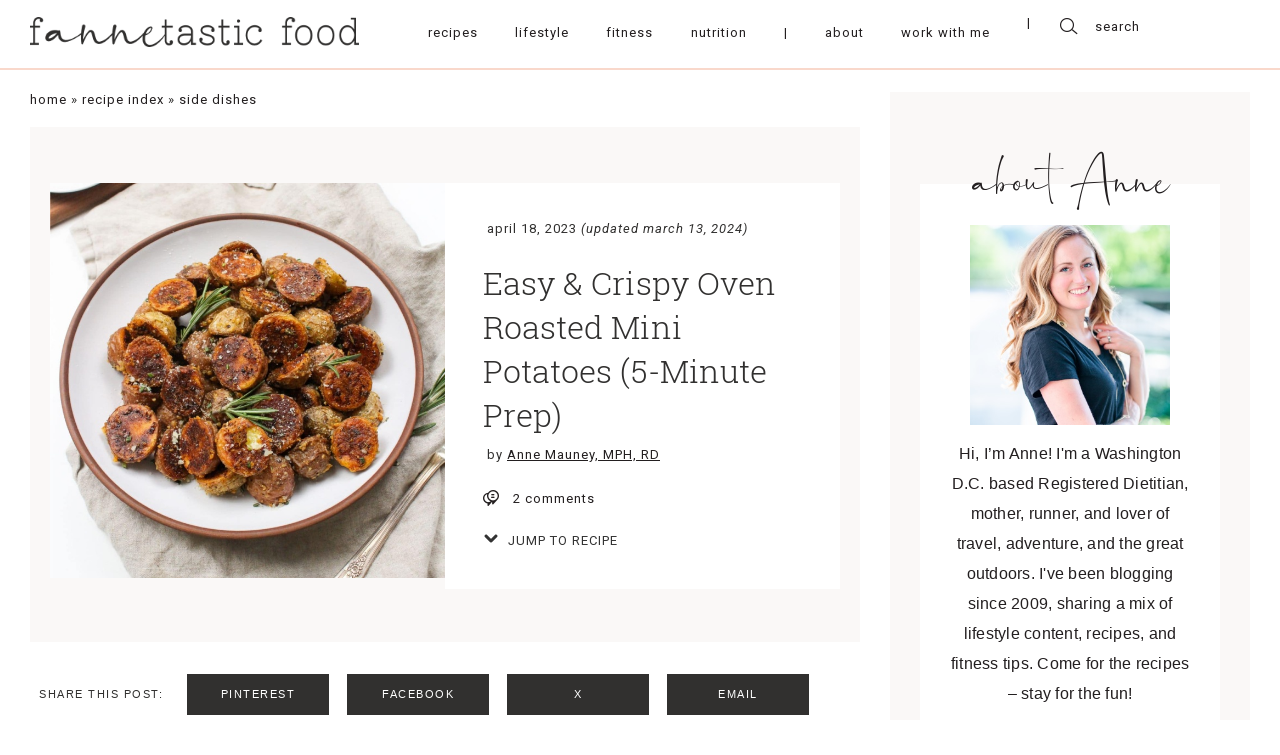

--- FILE ---
content_type: text/html
request_url: https://www.fannetasticfood.com/roasted-mini-potatoes/
body_size: 74766
content:
<!DOCTYPE html>
<html lang="en-US"">
<head>
		    <meta charset="UTF-8">
    <meta name="viewport" content="width=device-width, initial-scale=1.0, minimum-scale=1.0, maximum-scale=1.0, user-scalable=no">
    <title>Easy &amp; Crispy Oven Roasted Mini Potatoes (5-Minute Prep) - fANNEtastic food</title><link rel="preload" href="https://www.fannetasticfood.com/wp-content/uploads/2020/05/fannetastic-main-logo.png" as="image" imagesrcset="https://www.fannetasticfood.com/wp-content/uploads/2020/05/fannetastic-main-logo.png 878w, https://www.fannetasticfood.com/wp-content/uploads/2020/05/fannetastic-main-logo-300x27.png 300w, https://www.fannetasticfood.com/wp-content/uploads/2020/05/fannetastic-main-logo-768x70.png 768w, https://www.fannetasticfood.com/wp-content/uploads/2020/05/fannetastic-main-logo-812x74.png 812w, https://www.fannetasticfood.com/wp-content/uploads/2020/05/fannetastic-main-logo-496x45.png 496w, https://www.fannetasticfood.com/wp-content/uploads/2020/05/fannetastic-main-logo-560x51.png 560w" imagesizes="(max-width: 878px) 100vw, 878px" fetchpriority="high"><link rel="preload" href="https://www.fannetasticfood.com/wp-content/uploads/2020/05/fannetastic-main-logo-sticky.png" as="image" imagesrcset="https://www.fannetasticfood.com/wp-content/uploads/2020/05/fannetastic-main-logo-sticky.png 659w, https://www.fannetasticfood.com/wp-content/uploads/2020/05/fannetastic-main-logo-sticky-300x27.png 300w, https://www.fannetasticfood.com/wp-content/uploads/2020/05/fannetastic-main-logo-sticky-496x45.png 496w, https://www.fannetasticfood.com/wp-content/uploads/2020/05/fannetastic-main-logo-sticky-560x51.png 560w" imagesizes="(max-width: 659px) 100vw, 659px" fetchpriority="high"><link rel="preload" href="https://www.fannetasticfood.com/wp-content/uploads/2023/03/Roasted-Mini-Potatoes-featured-image-578x578.jpg" as="image" imagesrcset="https://www.fannetasticfood.com/wp-content/uploads/2023/03/Roasted-Mini-Potatoes-featured-image-578x578.jpg 578w, https://www.fannetasticfood.com/wp-content/uploads/2023/03/Roasted-Mini-Potatoes-featured-image-300x300.jpg 300w, https://www.fannetasticfood.com/wp-content/uploads/2023/03/Roasted-Mini-Potatoes-featured-image-1024x1024.jpg 1024w, https://www.fannetasticfood.com/wp-content/uploads/2023/03/Roasted-Mini-Potatoes-featured-image-150x150.jpg 150w, https://www.fannetasticfood.com/wp-content/uploads/2023/03/Roasted-Mini-Potatoes-featured-image-812x812.jpg 812w, https://www.fannetasticfood.com/wp-content/uploads/2023/03/Roasted-Mini-Potatoes-featured-image-320x320.jpg 320w, https://www.fannetasticfood.com/wp-content/uploads/2023/03/Roasted-Mini-Potatoes-featured-image-496x496.jpg 496w, https://www.fannetasticfood.com/wp-content/uploads/2023/03/Roasted-Mini-Potatoes-featured-image-768x768.jpg 768w, https://www.fannetasticfood.com/wp-content/uploads/2023/03/Roasted-Mini-Potatoes-featured-image-96x96.jpg 96w, https://www.fannetasticfood.com/wp-content/uploads/2023/03/Roasted-Mini-Potatoes-featured-image-200x200.jpg 200w, https://www.fannetasticfood.com/wp-content/uploads/2023/03/Roasted-Mini-Potatoes-featured-image-480x480.jpg 480w, https://www.fannetasticfood.com/wp-content/uploads/2023/03/Roasted-Mini-Potatoes-featured-image-720x720.jpg 720w, https://www.fannetasticfood.com/wp-content/uploads/2023/03/Roasted-Mini-Potatoes-featured-image-735x735.jpg 735w, https://www.fannetasticfood.com/wp-content/uploads/2023/03/Roasted-Mini-Potatoes-featured-image.jpg 1200w" imagesizes="(max-width: 578px) 100vw, 578px" fetchpriority="high"><style id="perfmatters-used-css">:where(.wp-block-button__link){border-radius:9999px;box-shadow:none;padding:calc(.667em + 2px) calc(1.333em + 2px);text-decoration:none;}:root :where(.wp-block-button .wp-block-button__link.is-style-outline),:root :where(.wp-block-button.is-style-outline>.wp-block-button__link){border:2px solid;padding:.667em 1.333em;}:root :where(.wp-block-button .wp-block-button__link.is-style-outline:not(.has-text-color)),:root :where(.wp-block-button.is-style-outline>.wp-block-button__link:not(.has-text-color)){color:currentColor;}:root :where(.wp-block-button .wp-block-button__link.is-style-outline:not(.has-background)),:root :where(.wp-block-button.is-style-outline>.wp-block-button__link:not(.has-background)){background-color:initial;background-image:none;}:where(.wp-block-columns){margin-bottom:1.75em;}:where(.wp-block-columns.has-background){padding:1.25em 2.375em;}:where(.wp-block-post-comments input[type=submit]){border:none;}:where(.wp-block-cover-image:not(.has-text-color)),:where(.wp-block-cover:not(.has-text-color)){color:#fff;}:where(.wp-block-cover-image.is-light:not(.has-text-color)),:where(.wp-block-cover.is-light:not(.has-text-color)){color:#000;}:root :where(.wp-block-cover h1:not(.has-text-color)),:root :where(.wp-block-cover h2:not(.has-text-color)),:root :where(.wp-block-cover h3:not(.has-text-color)),:root :where(.wp-block-cover h4:not(.has-text-color)),:root :where(.wp-block-cover h5:not(.has-text-color)),:root :where(.wp-block-cover h6:not(.has-text-color)),:root :where(.wp-block-cover p:not(.has-text-color)){color:inherit;}:where(.wp-block-file){margin-bottom:1.5em;}:where(.wp-block-file__button){border-radius:2em;display:inline-block;padding:.5em 1em;}:where(.wp-block-file__button):is(a):active,:where(.wp-block-file__button):is(a):focus,:where(.wp-block-file__button):is(a):hover,:where(.wp-block-file__button):is(a):visited{box-shadow:none;color:#fff;opacity:.85;text-decoration:none;}.wp-block-group{box-sizing:border-box;}:where(.wp-block-group.wp-block-group-is-layout-constrained){position:relative;}@keyframes show-content-image{0%{visibility:hidden;}99%{visibility:hidden;}to{visibility:visible;}}@keyframes turn-on-visibility{0%{opacity:0;}to{opacity:1;}}@keyframes turn-off-visibility{0%{opacity:1;visibility:visible;}99%{opacity:0;visibility:visible;}to{opacity:0;visibility:hidden;}}@keyframes lightbox-zoom-in{0%{transform:translate(calc(( -100vw + var(--wp--lightbox-scrollbar-width) ) / 2 + var(--wp--lightbox-initial-left-position)),calc(-50vh + var(--wp--lightbox-initial-top-position))) scale(var(--wp--lightbox-scale));}to{transform:translate(-50%,-50%) scale(1);}}@keyframes lightbox-zoom-out{0%{transform:translate(-50%,-50%) scale(1);visibility:visible;}99%{visibility:visible;}to{transform:translate(calc(( -100vw + var(--wp--lightbox-scrollbar-width) ) / 2 + var(--wp--lightbox-initial-left-position)),calc(-50vh + var(--wp--lightbox-initial-top-position))) scale(var(--wp--lightbox-scale));visibility:hidden;}}:where(.wp-block-latest-comments:not([style*=line-height] .wp-block-latest-comments__comment)){line-height:1.1;}:where(.wp-block-latest-comments:not([style*=line-height] .wp-block-latest-comments__comment-excerpt p)){line-height:1.8;}:root :where(.wp-block-latest-posts.is-grid){padding:0;}:root :where(.wp-block-latest-posts.wp-block-latest-posts__list){padding-left:0;}ol,ul{box-sizing:border-box;}:root :where(.wp-block-list.has-background){padding:1.25em 2.375em;}:where(.wp-block-navigation.has-background .wp-block-navigation-item a:not(.wp-element-button)),:where(.wp-block-navigation.has-background .wp-block-navigation-submenu a:not(.wp-element-button)){padding:.5em 1em;}:where(.wp-block-navigation .wp-block-navigation__submenu-container .wp-block-navigation-item a:not(.wp-element-button)),:where(.wp-block-navigation .wp-block-navigation__submenu-container .wp-block-navigation-submenu a:not(.wp-element-button)),:where(.wp-block-navigation .wp-block-navigation__submenu-container .wp-block-navigation-submenu button.wp-block-navigation-item__content),:where(.wp-block-navigation .wp-block-navigation__submenu-container .wp-block-pages-list__item button.wp-block-navigation-item__content){padding:.5em 1em;}@keyframes overlay-menu__fade-in-animation{0%{opacity:0;transform:translateY(.5em);}to{opacity:1;transform:translateY(0);}}:root :where(p.has-background){padding:1.25em 2.375em;}:where(p.has-text-color:not(.has-link-color)) a{color:inherit;}:where(.wp-block-post-comments-form) input:not([type=submit]),:where(.wp-block-post-comments-form) textarea{border:1px solid #949494;font-family:inherit;font-size:1em;}:where(.wp-block-post-comments-form) input:where(:not([type=submit]):not([type=checkbox])),:where(.wp-block-post-comments-form) textarea{padding:calc(.667em + 2px);}:where(.wp-block-post-excerpt){box-sizing:border-box;margin-bottom:var(--wp--style--block-gap);margin-top:var(--wp--style--block-gap);}:where(.wp-block-preformatted.has-background){padding:1.25em 2.375em;}:where(.wp-block-search__button){border:1px solid #ccc;padding:6px 10px;}:where(.wp-block-search__input){font-family:inherit;font-size:inherit;font-style:inherit;font-weight:inherit;letter-spacing:inherit;line-height:inherit;text-transform:inherit;}:where(.wp-block-search__button-inside .wp-block-search__inside-wrapper){border:1px solid #949494;box-sizing:border-box;padding:4px;}:where(.wp-block-search__button-inside .wp-block-search__inside-wrapper) :where(.wp-block-search__button){padding:4px 8px;}:root :where(.wp-block-separator.is-style-dots){height:auto;line-height:1;text-align:center;}:root :where(.wp-block-separator.is-style-dots):before{color:currentColor;content:"···";font-family:serif;font-size:1.5em;letter-spacing:2em;padding-left:2em;}:root :where(.wp-block-site-logo.is-style-rounded){border-radius:9999px;}:root :where(.wp-block-social-links .wp-social-link a){padding:.25em;}:root :where(.wp-block-social-links.is-style-logos-only .wp-social-link a){padding:0;}:root :where(.wp-block-social-links.is-style-pill-shape .wp-social-link a){padding-left:.6666666667em;padding-right:.6666666667em;}.wp-block-spacer{clear:both;}:root :where(.wp-block-tag-cloud.is-style-outline){display:flex;flex-wrap:wrap;gap:1ch;}:root :where(.wp-block-tag-cloud.is-style-outline a){border:1px solid;font-size:unset !important;margin-right:0;padding:1ch 2ch;text-decoration:none !important;}:root :where(.wp-block-table-of-contents){box-sizing:border-box;}:where(.wp-block-term-description){box-sizing:border-box;margin-bottom:var(--wp--style--block-gap);margin-top:var(--wp--style--block-gap);}:where(pre.wp-block-verse){font-family:inherit;}:root{--wp--preset--font-size--normal:16px;--wp--preset--font-size--huge:42px;}html :where(.has-border-color){border-style:solid;}html :where([style*=border-top-color]){border-top-style:solid;}html :where([style*=border-right-color]){border-right-style:solid;}html :where([style*=border-bottom-color]){border-bottom-style:solid;}html :where([style*=border-left-color]){border-left-style:solid;}html :where([style*=border-width]){border-style:solid;}html :where([style*=border-top-width]){border-top-style:solid;}html :where([style*=border-right-width]){border-right-style:solid;}html :where([style*=border-bottom-width]){border-bottom-style:solid;}html :where([style*=border-left-width]){border-left-style:solid;}html :where(img[class*=wp-image-]){height:auto;max-width:100%;}:where(figure){margin:0 0 1em;}html :where(.is-position-sticky){--wp-admin--admin-bar--position-offset:var(--wp-admin--admin-bar--height,0px);}@media screen and (max-width:600px){html :where(.is-position-sticky){--wp-admin--admin-bar--position-offset:0px;}}@keyframes spin{from{transform:rotate(0deg);}to{transform:rotate(360deg);}}@keyframes blink{from{opacity:0;}50%{opacity:1;}to{opacity:0;}}@font-face{font-family:"FontAwesome";src:url("https://www.fannetasticfood.com/wp-content/plugins/subscribe-to-comments-reloaded/includes/css/../fonts/fontawesome-webfont.eot?v=4.7.0");src:url("https://www.fannetasticfood.com/wp-content/plugins/subscribe-to-comments-reloaded/includes/css/../fonts/fontawesome-webfont.eot?#iefix&v=4.7.0") format("embedded-opentype"),url("https://www.fannetasticfood.com/wp-content/plugins/subscribe-to-comments-reloaded/includes/css/../fonts/fontawesome-webfont.woff2?v=4.7.0") format("woff2"),url("https://www.fannetasticfood.com/wp-content/plugins/subscribe-to-comments-reloaded/includes/css/../fonts/fontawesome-webfont.woff?v=4.7.0") format("woff"),url("https://www.fannetasticfood.com/wp-content/plugins/subscribe-to-comments-reloaded/includes/css/../fonts/fontawesome-webfont.ttf?v=4.7.0") format("truetype"),url("https://www.fannetasticfood.com/wp-content/plugins/subscribe-to-comments-reloaded/includes/css/../fonts/fontawesome-webfont.svg?v=4.7.0#fontawesomeregular") format("svg");font-weight:normal;font-style:normal;}@-webkit-keyframes fa-spin{0%{-webkit-transform:rotate(0deg);transform:rotate(0deg);}100%{-webkit-transform:rotate(359deg);transform:rotate(359deg);}}@keyframes fa-spin{0%{-webkit-transform:rotate(0deg);transform:rotate(0deg);}100%{-webkit-transform:rotate(359deg);transform:rotate(359deg);}}html{line-height:1.15;-ms-text-size-adjust:100%;-webkit-text-size-adjust:100%;}body{margin:0;}article,aside,footer,header,nav,section{display:block;}h1{font-size:2em;margin:.67em 0;}a{background-color:transparent;-webkit-text-decoration-skip:objects;}small{font-size:80%;}img{border-style:none;}button,input,optgroup,select,textarea{font-family:sans-serif;font-size:100%;line-height:1.15;margin:0;}button,input{overflow:visible;}button,select{text-transform:none;}button,html [type="button"],[type="reset"],[type="submit"]{-webkit-appearance:button;}button::-moz-focus-inner,[type="button"]::-moz-focus-inner,[type="reset"]::-moz-focus-inner,[type="submit"]::-moz-focus-inner{border-style:none;padding:0;}button:-moz-focusring,[type="button"]:-moz-focusring,[type="reset"]:-moz-focusring,[type="submit"]:-moz-focusring{outline:1px dotted ButtonText;}fieldset{padding:.35em .75em .625em;}legend{-webkit-box-sizing:border-box;box-sizing:border-box;color:inherit;display:table;max-width:100%;padding:0;white-space:normal;}textarea{overflow:auto;}[type="checkbox"],[type="radio"]{-webkit-box-sizing:border-box;box-sizing:border-box;padding:0;}[type="number"]::-webkit-inner-spin-button,[type="number"]::-webkit-outer-spin-button{height:auto;}[type="search"]{-webkit-appearance:textfield;outline-offset:-2px;}[type="search"]::-webkit-search-cancel-button,[type="search"]::-webkit-search-decoration{-webkit-appearance:none;}::-webkit-file-upload-button{-webkit-appearance:button;font:inherit;}[hidden]{display:none;}html{-webkit-text-size-adjust:100%;}body{margin:0;position:relative;font-size:1em;line-height:normal;color:#000;overflow-x:hidden;}textarea,input[type="url"],input[type="email"],input[type="number"],button,input[type="submit"],input[type="text"]{border:0;padding:0;margin:0;outline:0 !important;border-radius:0;-webkit-appearance:none;resize:none;background:transparent;}textarea,input[type="url"],input[type="email"],button,input[type="submit"],input[type="text"]{-webkit-appearance:none;}p{margin:0;}ul{padding:0;margin:0;list-style:none;}img{outline:0;max-width:100%;height:auto;}a{text-decoration:none;}h1,h2,h3,h4,h5,h6{font-weight:normal;margin:0;font-size:1em;}#mobile-indicator{display:none;}#tablet-indicator{display:none;}#pre-tablet-indicator{display:none;}#landscape-indicator{display:none;}#pre-landscape-indicator{display:none;}input:focus::-webkit-input-placeholder{font-size:0;}input:focus:-moz-placeholder{font-size:0;}input:focus::-moz-placeholder{font-size:0;}input:focus:-ms-input-placeholder{font-size:0;}textarea:focus::-webkit-input-placeholder{font-size:0;}textarea:focus:-moz-placeholder{font-size:0;}textarea:focus::-moz-placeholder{font-size:0;}textarea:focus:-ms-input-placeholder{font-size:0;}.dmc-icon{font-style:normal;cursor:pointer;display:block;}.dmc-icon:before{display:block;}body{-webkit-font-smoothing:antialiased;-moz-osx-font-smoothing:grayscale;}@-webkit-keyframes burger-top-close{0%{top:0;-webkit-transform:rotate(0deg);transform:rotate(0deg);}50%{top:50%;-webkit-transform:translateY(-50%) rotate(0deg);transform:translateY(-50%) rotate(0deg);}70%{top:50%;-webkit-transform:translateY(-50%) rotate(0deg);transform:translateY(-50%) rotate(0deg);}100%{top:50%;-webkit-transform:translateY(-50%) rotate(45deg);transform:translateY(-50%) rotate(45deg);}}@keyframes burger-top-close{0%{top:0;-webkit-transform:rotate(0deg);transform:rotate(0deg);}50%{top:50%;-webkit-transform:translateY(-50%) rotate(0deg);transform:translateY(-50%) rotate(0deg);}70%{top:50%;-webkit-transform:translateY(-50%) rotate(0deg);transform:translateY(-50%) rotate(0deg);}100%{top:50%;-webkit-transform:translateY(-50%) rotate(45deg);transform:translateY(-50%) rotate(45deg);}}@-webkit-keyframes burger-bot-close{0%{bottom:0;-webkit-transform:rotate(0deg);transform:rotate(0deg);}50%{bottom:50%;-webkit-transform:translateY(50%) rotate(0deg);transform:translateY(50%) rotate(0deg);}70%{bottom:50%;-webkit-transform:translateY(50%) rotate(0deg);transform:translateY(50%) rotate(0deg);}100%{bottom:50%;-webkit-transform:translateY(50%) rotate(-45deg);transform:translateY(50%) rotate(-45deg);}}@keyframes burger-bot-close{0%{bottom:0;-webkit-transform:rotate(0deg);transform:rotate(0deg);}50%{bottom:50%;-webkit-transform:translateY(50%) rotate(0deg);transform:translateY(50%) rotate(0deg);}70%{bottom:50%;-webkit-transform:translateY(50%) rotate(0deg);transform:translateY(50%) rotate(0deg);}100%{bottom:50%;-webkit-transform:translateY(50%) rotate(-45deg);transform:translateY(50%) rotate(-45deg);}}@-webkit-keyframes burger-top-open{0%{top:50%;-webkit-transform:translateY(-50%) rotate(45deg);transform:translateY(-50%) rotate(45deg);}50%{top:50%;-webkit-transform:translateY(-50%) rotate(0deg);transform:translateY(-50%) rotate(0deg);}70%{top:50%;-webkit-transform:translateY(-50%) rotate(0deg);transform:translateY(-50%) rotate(0deg);}100%{top:0;-webkit-transform:rotate(0deg);transform:rotate(0deg);}}@keyframes burger-top-open{0%{top:50%;-webkit-transform:translateY(-50%) rotate(45deg);transform:translateY(-50%) rotate(45deg);}50%{top:50%;-webkit-transform:translateY(-50%) rotate(0deg);transform:translateY(-50%) rotate(0deg);}70%{top:50%;-webkit-transform:translateY(-50%) rotate(0deg);transform:translateY(-50%) rotate(0deg);}100%{top:0;-webkit-transform:rotate(0deg);transform:rotate(0deg);}}@-webkit-keyframes burger-bot-open{0%{bottom:50%;-webkit-transform:translateY(50%) rotate(-45deg);transform:translateY(50%) rotate(-45deg);}50%{bottom:50%;-webkit-transform:translateY(50%) rotate(0deg);transform:translateY(50%) rotate(0deg);}70%{bottom:50%;-webkit-transform:translateY(50%) rotate(0deg);transform:translateY(50%) rotate(0deg);}100%{bottom:0;-webkit-transform:rotate(0deg);transform:rotate(0deg);}}@keyframes burger-bot-open{0%{bottom:50%;-webkit-transform:translateY(50%) rotate(-45deg);transform:translateY(50%) rotate(-45deg);}50%{bottom:50%;-webkit-transform:translateY(50%) rotate(0deg);transform:translateY(50%) rotate(0deg);}70%{bottom:50%;-webkit-transform:translateY(50%) rotate(0deg);transform:translateY(50%) rotate(0deg);}100%{bottom:0;-webkit-transform:rotate(0deg);transform:rotate(0deg);}}.dmc-button-wrap.align-center{text-align:center;}.dmc-button-wrap .dmc-button{display:inline-block;text-align:center;outline:0;cursor:pointer;}.dmc_post_feed_style_2 .dmc-single-post-inner{display:block;}.dmc-menu-wrapper a{cursor:pointer;}.dmc-menu-wrapper.style-horizontal .menu{display:-webkit-box;display:-ms-flexbox;display:flex;-ms-flex-pack:distribute;justify-content:space-around;}.dmc-social-accounts.style-horizontal .dmc-social-accounts-inner{display:-webkit-box;display:-ms-flexbox;display:flex;}.dmc-social-accounts.style-horizontal .links-wrapper{display:-webkit-box;display:-ms-flexbox;display:flex;-webkit-box-pack:center;-ms-flex-pack:center;justify-content:center;-webkit-box-align:center;-ms-flex-align:center;align-items:center;}.dmc-image-holder img{display:block;margin:0 auto;}.dmc-search-form{width:100%;margin:0 auto;}.dmc-search-form .dmc-search-input-wrap{display:-webkit-box;display:-ms-flexbox;display:flex;-webkit-box-align:center;-ms-flex-align:center;align-items:center;}.dmc-sharing{display:-webkit-box;display:-ms-flexbox;display:flex;-webkit-box-align:center;-ms-flex-align:center;align-items:center;}.dmc-sharing .share-label{margin-right:10px;}.dmc-sharing ul{display:-webkit-box;display:-ms-flexbox;display:flex;-webkit-box-pack:center;-ms-flex-pack:center;justify-content:center;}.dmc-sharing ul li{display:block;}@font-face{font-family:Theme Name Glyphs;src:url("https://www.fannetasticfood.com/wp-content/themes/fannetastic/fonts/icomoon.eot");src:url("https://www.fannetasticfood.com/wp-content/themes/fannetastic/fonts/icomoon.eot?#iefix") format("embedded-opentype"),url("https://www.fannetasticfood.com/wp-content/themes/fannetastic/fonts/icomoon.woff") format("woff"),url("https://www.fannetasticfood.com/wp-content/themes/fannetastic/fonts/icomoon.ttf") format("truetype"),url("https://www.fannetasticfood.com/wp-content/themes/fannetastic/fonts/icomoon.svg#icomoon") format("svg");font-display:swap;}@font-face{font-family:Roboto Slab Light;src:url("https://www.fannetasticfood.com/wp-content/themes/fannetastic/fonts/RobotoSlab-Light.eot");src:url("https://www.fannetasticfood.com/wp-content/themes/fannetastic/fonts/RobotoSlab-Light.eot?#iefix") format("embedded-opentype"),url("https://www.fannetasticfood.com/wp-content/themes/fannetastic/fonts/RobotoSlab-Light.woff2") format("woff2"),url("https://www.fannetasticfood.com/wp-content/themes/fannetastic/fonts/RobotoSlab-Light.woff") format("woff"),url("https://www.fannetasticfood.com/wp-content/themes/fannetastic/fonts/RobotoSlab-Light.ttf") format("truetype"),url("https://www.fannetasticfood.com/wp-content/themes/fannetastic/fonts/RobotoSlab-Light.svg#RobotoSlab-Light") format("svg");font-display:swap;}@font-face{font-family:Ayustina;src:url("https://www.fannetasticfood.com/wp-content/themes/fannetastic/fonts/Ayustina.eot");src:url("https://www.fannetasticfood.com/wp-content/themes/fannetastic/fonts/Ayustina.eot?#iefix") format("embedded-opentype"),url("https://www.fannetasticfood.com/wp-content/themes/fannetastic/fonts/Ayustina.woff2") format("woff2"),url("https://www.fannetasticfood.com/wp-content/themes/fannetastic/fonts/Ayustina.woff") format("woff"),url("https://www.fannetasticfood.com/wp-content/themes/fannetastic/fonts/Ayustina.ttf") format("truetype"),url("https://www.fannetasticfood.com/wp-content/themes/fannetastic/fonts/Ayustina.svg#Ayustina") format("svg");font-display:swap;}a{color:#231f20;}body{color:#231f20;}a{color:#231f20;}a:hover{color:#bab8bb;}.dmc-post-image-holder img:hover{opacity:.75;}.dmc_pfa_main_trigger,a{-webkit-transition:color .2s ease-in-out;-o-transition:color .2s ease-in-out;transition:color .2s ease-in-out;}.dmc-button-wrap .dmc-button{-webkit-transition:color .2s ease-in-out,background-color .2s ease-in-out;-o-transition:color .2s ease-in-out,background-color .2s ease-in-out;transition:color .2s ease-in-out,background-color .2s ease-in-out;}.dmc-empty-image,.dmc-image-holder img{-webkit-transition:opacity .2s ease-in-out;-o-transition:opacity .2s ease-in-out;transition:opacity .2s ease-in-out;}.dmc-width-main{max-width:1452px;-webkit-box-sizing:border-box;box-sizing:border-box;margin-left:auto;margin-right:auto;}.dmc-padding-main{padding-left:30px;padding-right:30px;}.dmc-main-page,#dmc-single-post{margin-top:52px;}.dmc-logo-type-main{display:-webkit-box;display:-ms-flexbox;display:flex;-webkit-box-pack:center;-ms-flex-pack:center;justify-content:center;}.dmc-logo-type-main img{max-height:40px;width:auto;}#dmc-main-header{padding-top:110px;}.dmc-header-row-1{height:110px;-webkit-box-sizing:border-box;box-sizing:border-box;border-bottom:2px solid #f9d8cb;padding-bottom:4px;position:fixed;top:0;left:0;width:100%;z-index:1000;background:#fff;-webkit-transition:height .15s ease-in-out;-o-transition:height .15s ease-in-out;transition:height .15s ease-in-out;}.dmc-header-row-1 .dmc-logo.dmc-logo-type-sticky{display:none;}.dmc-header-row-1 .dmc-header-row-inner{display:-webkit-box;display:-ms-flexbox;display:flex;-webkit-box-align:center;-ms-flex-align:center;align-items:center;height:100%;}.dmc-header-row-1 .dmc-col-1{-webkit-box-flex:0;-ms-flex:0 1 auto;flex:0 1 auto;padding-right:50px;}.dmc-header-row-1 .dmc-col-2{-webkit-box-flex:1;-ms-flex:1 1 auto;flex:1 1 auto;display:-webkit-box;display:-ms-flexbox;display:flex;-webkit-box-align:center;-ms-flex-align:center;align-items:center;}.dmc-header-row-1 .dmc-col-2 .dmc-menu-wrapper{width:100%;}.dmc-header-row-1 .dmc-col-3{-webkit-box-flex:0;-ms-flex:0 1 auto;flex:0 1 auto;}.dmc-header-row-1 .header-menu-wrapper{display:-webkit-box;display:-ms-flexbox;display:flex;-webkit-box-flex:1;-ms-flex:1 1 auto;flex:1 1 auto;}.dmc-header-row-1 .mobile-menu{display:none;}.dmc-header-row-1 .hamburger{height:20px;cursor:pointer;z-index:9999;-webkit-transition:all .4s linear;-o-transition:all .4s linear;transition:all .4s linear;border:1px solid transparent;}.dmc-header-row-1 .sw-topper{position:relative;top:0;width:24px;height:2px;background:#231f20;border:none;border-radius:4px 4px 4px 4px;-webkit-transition:top .2s,-webkit-transform .5s;transition:top .2s,-webkit-transform .5s;-o-transition:transform .5s,top .2s;transition:transform .5s,top .2s;transition:transform .5s,top .2s,-webkit-transform .5s;}.dmc-header-row-1 .sw-bottom{position:relative;width:24px;height:2px;top:5px;background:#231f20;border:none;border-radius:4px 4px 4px 4px;-webkit-transition:top .2s,-webkit-transform .5s;transition:top .2s,-webkit-transform .5s;-o-transition:transform .5s,top .2s;transition:transform .5s,top .2s;transition:transform .5s,top .2s,-webkit-transform .5s;-webkit-transition-delay:.2s,0s;-o-transition-delay:.2s,0s;transition-delay:.2s,0s;}.dmc-header-row-1 .sw-footer{position:relative;width:24px;height:2px;top:10px;background:#231f20;border:none;border-radius:4px 4px 4px 4px;-webkit-transition:all .5s;-o-transition:all .5s;transition:all .5s;-webkit-transition-delay:.1s;-o-transition-delay:.1s;transition-delay:.1s;}.dmc-header-row-1 .header-mobile-close{display:none;}.dmc-menu-wrapper a{cursor:pointer;}.dmc-menu-wrapper .menu{display:-webkit-box;display:-ms-flexbox;display:flex;-ms-flex-pack:distribute;justify-content:space-around;}.dmc-menu-wrapper a{display:block;position:relative;}.dmc-menu-wrapper a:hover:before,.dmc-menu-wrapper li.current-menu-parent > a:before,.dmc-menu-wrapper li.current_page_item a:before{width:100%;}.dmc-header-row-1 .dmc-menu-wrapper{font-family:"Roboto",sans-serif;font-size:13px;letter-spacing:1px;text-transform:lowercase;}.dmc-header-row-1 .dmc-menu-wrapper ul:after{content:"|";display:inline-block;margin:0 20px 0 10px;}.dmc-header-row-1 .dmc-menu-wrapper li{padding:0 10px;display:-webkit-box;display:-ms-flexbox;display:flex;}.dmc-header-row-1 .dmc-menu-wrapper li.has-separator a:hover{color:#231f20;cursor:default;}.dmc-footer-row-2 .dmc-menu-wrapper{font-family:"Roboto",sans-serif;font-size:13px;letter-spacing:1px;text-transform:lowercase;}.dmc-footer-row-2 .dmc-menu-wrapper ul{-webkit-box-pack:center;-ms-flex-pack:center;justify-content:center;}.dmc-footer-row-2 .dmc-menu-wrapper li{padding:0 10px;margin:0 12px;}.dmc-icon-theme{font-family:"Theme Name Glyphs",sans-serif;}.dmc-icon-theme.dmc-icon-search:before{content:"";}.dmc-icon-theme.dmc-icon-comment:before{content:"";}.dmc-icon-theme.dmc-icon-facebook:before{content:"";}.dmc-icon-theme.dmc-icon-twitter:before{content:"";}.dmc-icon-theme.dmc-icon-instagram:before{content:"";}.dmc-icon-theme.dmc-icon-pinterest:before{content:"";}.dmc-search-form .dmc-icon-search{margin-right:14px;}.dmc-search-form input[type="text"]{font-family:"Roboto",sans-serif;font-size:13px;letter-spacing:1px;line-height:1;}.dmc-single-post.content{color:#31302f;}.dmc-single-post.content .dmc-single-post-header{background:#faf8f7;display:-webkit-box;display:-ms-flexbox;display:flex;-webkit-box-pack:center;-ms-flex-pack:center;justify-content:center;padding:56px 20px 53px;}.dmc-single-post.content .dmc-single-post-header .dmc-single-post-header-inner{width:100%;max-width:812px;display:-webkit-box;display:-ms-flexbox;display:flex;}.dmc-single-post.content .dmc-single-post-header .dmc-single-post-header-inner .dmc-col-1{width:50%;}.dmc-single-post.content .dmc-single-post-header .dmc-single-post-header-inner .dmc-col-2{width:50%;background:#fff;-webkit-box-sizing:border-box;box-sizing:border-box;padding:38px 38px 20px 38px;}.dmc-single-post.content .dmc-single-post-header .data-date{padding-left:4px;font-family:"Roboto",sans-serif;font-size:13px;letter-spacing:1px;text-transform:lowercase;}.dmc-single-post.content .dmc-single-post-header .data-title{margin-top:25px;font-family:"Roboto Slab Light",sans-serif;font-size:39px;letter-spacing:.05px;line-height:46px;}.dmc-single-post.content .dmc-single-post-content{max-width:812px;margin:32px auto 0;}.dmc-single-post.content .dmc-single-post-footer{max-width:812px;margin:30px auto 0;}.dmc-single-post.content .data-comments{margin-top:28px;}.dmc-single-post.content .data-comments .dmc-comments-total-wrap{display:-webkit-box;display:-ms-flexbox;display:flex;-webkit-box-align:center;-ms-flex-align:center;align-items:center;}.dmc-single-post.content .data-comments .dmc-comments-total{font-family:"Roboto",sans-serif;font-size:13px;letter-spacing:1px;}.dmc-single-post.content .data-comments .dmc-icon{margin-right:14px;}.dmc-sharing .share-label{font-family:"Roboto Medium",sans-serif;font-size:11px;letter-spacing:1.5px;text-transform:uppercase;margin-right:24px;}.dmc-sharing ul{-webkit-box-flex:1;-ms-flex:1 1 auto;flex:1 1 auto;-webkit-box-pack:start;-ms-flex-pack:start;justify-content:flex-start;padding:0 !important;list-style:none !important;}.dmc-sharing li{margin-right:18px;width:100%;max-width:142px;margin-bottom:0 !important;}.dmc-sharing li:last-child{margin-right:0;}.dmc-sharing .dmc-sharing-item,.dmc-sharing a{width:100%;max-width:142px;background:#31302f;-webkit-box-sizing:border-box;box-sizing:border-box;color:#fff;font-family:"Roboto Medium",sans-serif;font-size:11px;letter-spacing:1.5px;text-transform:uppercase;padding:14px 10px 15px;display:block;-webkit-transition:background-color .25s ease-in-out;-o-transition:background-color .25s ease-in-out;transition:background-color .25s ease-in-out;text-align:center;cursor:pointer;line-height:normal !important;text-decoration:none !important;}.dmc-sharing .dmc-sharing-item:hover,.dmc-sharing a:hover{background:#676766;}.dmc-single-post-related-section{background:#faf8f7;padding:38px 0 75px;width:100%;-webkit-box-sizing:border-box;box-sizing:border-box;margin-top:63px;}.dmc-single-post-related-section .section-title{font-family:"Roboto Slab Light",sans-serif;font-size:35px;letter-spacing:.05px;text-align:center;}.dmc-single-post-related-section .dmc-posts-feed{margin-top:40px;}.dmc-single-post-related-section .dmc-posts-feed .posts-wrapper{display:-webkit-box;display:-ms-flexbox;display:flex;-webkit-box-pack:justify;-ms-flex-pack:justify;justify-content:space-between;}.dmc-post-editor.dmc_content_style_1 h2{font-family:"Roboto",sans-serif;font-size:28px;letter-spacing:.5px;}.dmc-post-editor.dmc_content_style_1 h3{font-family:"Roboto",sans-serif;font-size:20px;letter-spacing:1px;}.dmc-post-editor.dmc_content_style_1 h4{font-family:"Roboto Medium",sans-serif;font-size:11px;letter-spacing:1.5px;text-transform:uppercase;}.dmc-sharing-pre-content{margin-bottom:20px;}.section-sidebar-wrapper-1{display:-webkit-box;display:-ms-flexbox;display:flex;-webkit-box-pack:justify;-ms-flex-pack:justify;justify-content:space-between;}.section-sidebar-wrapper-1 .section-sidebar-content{width:100%;max-width:924px;margin-right:30px;}.section-sidebar-wrapper-1 .section-sidebar{width:100%;max-width:412px;}.disabled-input,textarea,input[type="url"],input[type="password"],input[type="tel"],input[type="number"],input[type="text"],input[type="email"]{color:#231f20;width:100%;padding:4px 4px;-webkit-box-sizing:border-box;box-sizing:border-box;}.disabled-input::-webkit-input-placeholder,textarea::-webkit-input-placeholder,input[type="url"]::-webkit-input-placeholder,input[type="password"]::-webkit-input-placeholder,input[type="tel"]::-webkit-input-placeholder,input[type="number"]::-webkit-input-placeholder,input[type="text"]::-webkit-input-placeholder,input[type="email"]::-webkit-input-placeholder{color:#231f20;}.disabled-input::-moz-placeholder,textarea::-moz-placeholder,input[type="url"]::-moz-placeholder,input[type="password"]::-moz-placeholder,input[type="tel"]::-moz-placeholder,input[type="number"]::-moz-placeholder,input[type="text"]::-moz-placeholder,input[type="email"]::-moz-placeholder{color:#231f20;}.disabled-input:-ms-input-placeholder,textarea:-ms-input-placeholder,input[type="url"]:-ms-input-placeholder,input[type="password"]:-ms-input-placeholder,input[type="tel"]:-ms-input-placeholder,input[type="number"]:-ms-input-placeholder,input[type="text"]:-ms-input-placeholder,input[type="email"]:-ms-input-placeholder{color:#231f20;}.disabled-input::-ms-input-placeholder,textarea::-ms-input-placeholder,input[type="url"]::-ms-input-placeholder,input[type="password"]::-ms-input-placeholder,input[type="tel"]::-ms-input-placeholder,input[type="number"]::-ms-input-placeholder,input[type="text"]::-ms-input-placeholder,input[type="email"]::-ms-input-placeholder{color:#231f20;}.disabled-input::placeholder,textarea::placeholder,input[type="url"]::placeholder,input[type="password"]::placeholder,input[type="tel"]::placeholder,input[type="number"]::placeholder,input[type="text"]::placeholder,input[type="email"]::placeholder{color:#231f20;}.disabled-input,input[type="password"],input[type="url"],input[type="tel"],input[type="number"],input[type="text"],input[type="email"]{border:0;outline:0;}input[type="submit"]{cursor:pointer;}fieldset{border:1px solid #231f20;margin:18px 0;}fieldset legend{padding:0 10px;}.dmc_content_style_1,.wpb_text_column{font-family:"Roboto Light",sans-serif;font-size:16px;line-height:30px;letter-spacing:.25px;}.dmc_content_style_1 p,.wpb_text_column p{margin-bottom:18px;}.dmc_content_style_1 h6,.dmc_content_style_1 h5,.dmc_content_style_1 h4,.dmc_content_style_1 h3,.dmc_content_style_1 h2,.dmc_content_style_1 h1,.wpb_text_column h6,.wpb_text_column h5,.wpb_text_column h4,.wpb_text_column h3,.wpb_text_column h2,.wpb_text_column h1{margin-bottom:18px;}.dmc_content_style_1 a,.wpb_text_column a{text-decoration:underline;}.dmc_content_style_1 ul,.wpb_text_column ul{list-style:disc;padding-left:20px;}.dmc_content_style_1 ul li,.wpb_text_column ul li{margin-bottom:18px;}.dmc_content_style_1.version-2{font-family:"Roboto",sans-serif;font-size:18px;letter-spacing:.25px;line-height:1.8;}.roboto_slab_light_18_lh_30_ls_25{font-family:"Roboto Slab Light",sans-serif;font-size:18px;line-height:30px;letter-spacing:.25px;}.content-feed-style-2{width:100%;max-width:320px;margin-right:34px;margin-bottom:50px;}.content-feed-style-2 .data-title{margin-top:17px;font-family:"Roboto Slab Light",sans-serif;font-size:18px;line-height:24px;letter-spacing:.25px;}#dmc-main-footer{margin-top:15px;}.dmc-footer-row-1{background:#faf8f7;padding:47px 0 76px;}.dmc-footer-row-1 .dmc-header-footer-inner{display:-webkit-box;display:-ms-flexbox;display:flex;}.dmc-footer-row-1 .dmc-header-footer-inner > .dmc-col-1{width:100%;max-width:932px;margin-right:40px;}.dmc-footer-row-1 .dmc-header-footer-inner > .dmc-col-2{width:100%;max-width:420px;}.dmc-footer-row-1 .section-title{font-family:"Roboto Slab Light",sans-serif;font-size:35px;letter-spacing:.05px;}.dmc-footer-row-1 .anne-info{margin-top:36px;display:-webkit-box;display:-ms-flexbox;display:flex;}.dmc-footer-row-1 .anne-info > .dmc-col-1{position:relative;-webkit-box-sizing:border-box;box-sizing:border-box;padding-left:40px;-webkit-box-flex:0;-ms-flex:0 0 auto;flex:0 0 auto;}.dmc-footer-row-1 .anne-info > .dmc-col-2{-webkit-box-flex:1;-ms-flex:1 1 auto;flex:1 1 auto;background:#fff;padding:35px 62px 30px 42px;}.dmc-footer-row-1 .anne-info .section-tagline-holder{position:absolute;top:57px;left:0;-webkit-transform:rotate(-90deg) translate(-100%,0);-ms-transform:rotate(-90deg) translate(-100%,0);transform:rotate(-90deg) translate(-100%,0);-webkit-transform-origin:0 0;-ms-transform-origin:0 0;transform-origin:0 0;}.dmc-footer-row-1 .anne-info .section-tagline{font-family:"Roboto Medium",sans-serif;font-size:11px;letter-spacing:1.5px;text-transform:uppercase;color:#fff;padding:12px 10px 14px;background:#31302f;width:182px;-webkit-box-sizing:border-box;box-sizing:border-box;display:block;text-align:center;-webkit-transition:background-color .25s ease-in-out;-o-transition:background-color .25s ease-in-out;transition:background-color .25s ease-in-out;}.dmc-footer-row-1 .anne-info a.section-tagline:hover{background:#676766;}.dmc-footer-row-1 .anne-info .dmc-social-accounts{margin-top:38px;}.dmc-footer-row-1 .anne-info .dmc-social-accounts .section-label{font-family:"Roboto Medium",sans-serif;font-size:11px;letter-spacing:1.5px;text-transform:uppercase;margin-right:30px;}.dmc-footer-row-1 .anne-info .dmc-social-accounts .links-wrapper{font-family:"Theme Name Glyphs",sans-serif;font-size:12px;}.dmc-footer-row-1 .anne-info .dmc-social-accounts .links-wrapper a{margin-right:30px;}.dmc-footer-row-1 .anne-info .dmc-social-accounts .links-wrapper a:last-child{margin-right:0;}.dmc-footer-row-2{background:#f9d8cb;padding:84px 0 67px;position:relative;}.dmc-back-to-top-holder{position:absolute;top:-17px;left:50%;-webkit-transform:translateX(-50%);-ms-transform:translateX(-50%);transform:translateX(-50%);}.dmc-back-to-top-holder .dmc-btt-label{color:#fff;font-family:"Roboto Medium",sans-serif;font-size:11px;letter-spacing:1.5px;text-transform:uppercase;background:#31302f;width:182px;display:block;padding:12px 10px 14px;-webkit-box-sizing:border-box;box-sizing:border-box;text-align:center;-webkit-transition:background-color .25s ease-in-out;-o-transition:background-color .25s ease-in-out;transition:background-color .25s ease-in-out;}.dmc-back-to-top-holder .dmc-btt-label:hover{background:#676766;}.dmc-mc-form-style-1{height:100%;-webkit-box-sizing:border-box;box-sizing:border-box;padding-top:107px;}.dmc-mc-form-style-1 .dmc-mc-form-section-inner{background-color:#fff;padding:20px 38px 20px;height:100%;-webkit-box-sizing:border-box;box-sizing:border-box;}.dmc-mc-form-style-1 .data-title{font-family:"Ayustina",sans-serif;font-size:50px;text-align:center;line-height:20px;margin-top:-20px;}.dmc-mc-form-style-1 .data-content{margin-top:50px;}.dmc-mc-form-style-1 .dmc-mc-form{margin-top:20px;}.dmc-mc-form-style-1 .dmc-mc-form input[type=email],.dmc-mc-form-style-1 .dmc-mc-form input[type=text]{background:#faf8f7;color:#231f20;border:none;font-family:"Roboto Medium",sans-serif;font-size:11px;letter-spacing:1.5px;text-transform:uppercase;padding:14px 20px 15px;}.dmc-mc-form-style-1 .dmc-mc-form input[type=email]::-webkit-input-placeholder,.dmc-mc-form-style-1 .dmc-mc-form input[type=text]::-webkit-input-placeholder{color:#bab8bb;}.dmc-mc-form-style-1 .dmc-mc-form input[type=email]::-moz-placeholder,.dmc-mc-form-style-1 .dmc-mc-form input[type=text]::-moz-placeholder{color:#bab8bb;}.dmc-mc-form-style-1 .dmc-mc-form input[type=email]:-ms-input-placeholder,.dmc-mc-form-style-1 .dmc-mc-form input[type=text]:-ms-input-placeholder{color:#bab8bb;}.dmc-mc-form-style-1 .dmc-mc-form input[type=email]::-ms-input-placeholder,.dmc-mc-form-style-1 .dmc-mc-form input[type=text]::-ms-input-placeholder{color:#bab8bb;}.dmc-mc-form-style-1 .dmc-mc-form input[type=email]::placeholder,.dmc-mc-form-style-1 .dmc-mc-form input[type=text]::placeholder{color:#bab8bb;}.dmc-mc-form-style-1 .dmc-mc-form label{margin-bottom:14px;}.dmc-single-post-newsletter{max-width:420px;margin:40px auto 0;padding-top:0 !important;}.dmc-single-post-newsletter.dmc-mc-form-style-1 .data-title{margin-top:0 !important;line-height:normal !important;}.dmc-single-post-newsletter.dmc-mc-form-style-1 .data-content{margin-top:20px !important;}.dmc-button-wrap.style-5 .dmc-button,.dmc-button-wrap.style-4 .dmc-button,.dmc-button-wrap.style-3 .dmc-button,.dmc-button-wrap.style-2 .dmc-button,.dmc-button-wrap.style-1 .dmc-button{background:#231f20;color:#fff;line-height:normal;-webkit-box-sizing:border-box;box-sizing:border-box;}.dmc-button-wrap.style-5 .dmc-button:hover,.dmc-button-wrap.style-4 .dmc-button:hover,.dmc-button-wrap.style-3 .dmc-button:hover,.dmc-button-wrap.style-2 .dmc-button:hover,.dmc-button-wrap.style-1 .dmc-button:hover{background:rgba(35,31,32,.75);}.dmc-button-wrap.style-4 .dmc-button,.dmc-button-wrap.style-3 .dmc-button,.dmc-button-wrap.style-1 .dmc-button{font-family:"Roboto Medium",sans-serif;font-size:11px;letter-spacing:1.5px;text-transform:uppercase;padding:12px 20px 14px;}.dmc-button-wrap .dmc-button{display:inline-block;text-align:center;outline:0;cursor:pointer;}.dmc-copyright{margin-top:57px;color:#ce9380;font-family:"Roboto",sans-serif;font-size:11px;letter-spacing:1px;}.dmc-copyright a{color:#ce9380;}.ff-signature-wrapper{padding:0 20px 32px;text-align:center;}.ff-signature-wrapper .ff-mv-signature .line{font-family:"Roboto Light",sans-serif;font-size:16px;letter-spacing:.25px;padding-right:3px;}.ff-signature-wrapper .ff-mv-signature .name{font-family:"Ayustina",sans-serif;font-size:42px;}.dmc-single-post.content .data-categories,.dmc-single-post.content-spotlight .data-categories{margin-top:23px;font-family:"Roboto",sans-serif;font-size:13px;letter-spacing:1px;text-transform:lowercase;}.widget_dmc-widget-about,.dmc-bakery-ff-welcome-widget{padding-top:34px;height:100%;-webkit-box-sizing:border-box;box-sizing:border-box;}.widget_dmc-widget-about .dmc-widget-inner,.dmc-bakery-ff-welcome-widget .dmc-widget-inner{background:#fff;padding:0 30px 40px;height:100%;-webkit-box-sizing:border-box;box-sizing:border-box;}.widget_dmc-widget-about .section-title-holder,.dmc-bakery-ff-welcome-widget .section-title-holder{-webkit-transform:translateY(-38px);-ms-transform:translateY(-38px);transform:translateY(-38px);margin-bottom:-35px;}.widget_dmc-widget-about .section-title,.dmc-bakery-ff-welcome-widget .section-title{font-family:"Ayustina",sans-serif;font-size:42px;text-align:center;}.widget_dmc-widget-about .section-content,.dmc-bakery-ff-welcome-widget .section-content{margin-top:14px;}.widget_dmc-widget-about .dmc-button-wrap,.dmc-bakery-ff-welcome-widget .dmc-button-wrap{margin-top:24px;}.widget_dmc-widget-about .dmc-social-accounts,.dmc-bakery-ff-welcome-widget .dmc-social-accounts{margin-top:47px;}.widget_dmc-widget-about .dmc-social-accounts .dmc-social-accounts-inner,.dmc-bakery-ff-welcome-widget .dmc-social-accounts .dmc-social-accounts-inner{-webkit-box-pack:center;-ms-flex-pack:center;justify-content:center;}.widget_dmc-widget-about .dmc-social-accounts .links-wrapper,.dmc-bakery-ff-welcome-widget .dmc-social-accounts .links-wrapper{font-family:"Theme Name Glyphs",sans-serif;font-size:12px;}.widget_dmc-widget-about .dmc-social-accounts .links-wrapper a,.dmc-bakery-ff-welcome-widget .dmc-social-accounts .links-wrapper a{margin-right:30px;}.widget_dmc-widget-about .dmc-social-accounts .links-wrapper a:last-child,.dmc-bakery-ff-welcome-widget .dmc-social-accounts .links-wrapper a:last-child{margin-right:0;}.widget_dmc-widget-about{background:#faf8f7;padding-top:92px;padding-bottom:56px;}.widget_dmc-widget-about .dmc-widget-inner{max-width:300px;margin:0 auto;}.widget_dmc-widget-about .section-content{text-align:center;}.dmc-bakery-ff-recent-posts .content-feed-style-2,.dmc-single-post-related-section .content-related-post,.dmc-bakery-ff-featured-posts .content-featured-post{margin-bottom:0;margin-right:37px;}.dmc-bakery-ff-recent-posts .content-feed-style-2:last-child,.dmc-single-post-related-section .content-related-post:last-child,.dmc-bakery-ff-featured-posts .content-featured-post:last-child{margin-right:0;}.widget_dmc-widget-top-posts{margin-top:40px;}.widget_dmc-widget-top-posts .data-holder-title{padding-left:55px;}.widget_dmc-widget-top-posts .data-title{font-family:"Roboto Slab Light",sans-serif;font-size:28px;letter-spacing:.05px;}.widget_dmc-widget-top-posts .dmc-top-posts{margin-top:15px;}.widget_dmc-widget-top-posts .dmc-top-posts .section-title{font-family:"Roboto Medium",sans-serif;font-size:11px;letter-spacing:1.5px;text-transform:uppercase;padding-left:56px;}.widget_dmc-widget-top-posts .dmc-top-posts .top-posts-wrapper{margin-top:22px;}.widget_dmc-widget-top-posts .dmc-top-posts .top-post-item{padding:18px 20px 20px 56px;display:-webkit-box;display:-ms-flexbox;display:flex;background:#faf8f7;margin-bottom:7px;}.widget_dmc-widget-top-posts .dmc-top-posts .top-post-item:last-child{margin-bottom:0;}.widget_dmc-widget-top-posts .dmc-top-posts .top-post-item .number{font-family:"Roboto Medium",sans-serif;font-size:18px;letter-spacing:1px;margin-right:28px;margin-top:1px;}.widget_dmc-widget-top-posts .dmc-top-posts .top-post-item .top-post-title{font-family:"Roboto Light",sans-serif;font-size:18px;line-height:27px;letter-spacing:.25px;max-width:250px;}#dmc-comments{margin-top:45px;}#dmc-comments .dmc-comments-heading{font-family:"Roboto Slab Light",sans-serif;font-size:35px;letter-spacing:.05px;}#dmc-comments .dmc-comments-inner{max-width:924px;}#dmc-comments .dmc-comments-inner-inner{max-width:812px;margin:0 auto;}#dmc-comments .dmc-comments-wrapper{margin-top:30px;}#dmc-comments .comment-form{display:-webkit-box;display:-ms-flexbox;display:flex;-ms-flex-wrap:wrap;flex-wrap:wrap;}#dmc-comments .dmc-comments-field{width:50%;-webkit-box-sizing:border-box;box-sizing:border-box;margin-bottom:12px;}#dmc-comments .dmc-comments-field.style-left{padding-right:12px;}#dmc-comments .dmc-comments-field.style-right{padding-left:12px;}#dmc-comments .dmc-comments-field.style-textarea{width:100%;}#dmc-comments .dmc-comments-field.style-submit{width:100%;text-align:center;margin-top:47px;}#dmc-list-comments{margin-top:30px;}#dmc-list-comments .section-line{width:100%;height:1px;background:#bab8bb;}#dmc-list-comments .dmc-total-number-of-comments{margin-top:34px;font-family:"Roboto Slab Light",sans-serif;font-size:35px;letter-spacing:.05px;}#dmc-list-comments .data-comment-author{font-family:"Roboto Medium",sans-serif;font-size:11px;letter-spacing:1.5px;text-transform:uppercase;display:-webkit-box;display:-ms-flexbox;display:flex;-webkit-box-align:center;-ms-flex-align:center;align-items:center;}#dmc-list-comments .data-comment-content{font-family:"Roboto",sans-serif;font-size:16px;line-height:30px;letter-spacing:.25px;margin-top:4px;margin-bottom:22px;}#dmc-list-comments .comment-reply-link{font-family:"Roboto Medium",sans-serif;font-size:11px;letter-spacing:1.5px;text-transform:uppercase;}#dmc-list-comments .data-comment-date:before{content:"·";display:inline-block;margin:0 5px 0 4px;}#dmc-list-comments .comment{margin-top:15px;margin-bottom:40px;}#dmc-list-comments .children .comment > article{padding:30px 40px;margin-left:17px;}#dmc-list-comments .comment.is-owner > article{background:#faf8f7;background:#faf8f7;}#dmc-list-comments .comment-respond{margin-top:10px;}#dmc-list-comments .comment-author-avatar{margin-right:15px;}#dmc-list-comments .comment-author-avatar img{border-radius:100%;}#cancel-comment-reply-link{font-family:"Roboto Medium",sans-serif;font-size:11px;letter-spacing:1.5px;text-transform:uppercase;}.comment-author-link-wrapper{display:-webkit-box;display:-ms-flexbox;display:flex;-webkit-box-align:center;-ms-flex-align:center;align-items:center;}.comment-author-link-wrapper img{-webkit-transition:opacity ease-in-out .2s;-o-transition:opacity ease-in-out .2s;transition:opacity ease-in-out .2s;}.comment-author-link-wrapper:hover img{opacity:.75;}.comment-form-subscriptions{font-family:"Roboto",sans-serif;font-size:13px;letter-spacing:1px;color:#31302f;margin-top:7px;}.comment-form-subscriptions label{cursor:pointer;display:-webkit-box;display:-ms-flexbox;display:flex;-webkit-box-align:center;-ms-flex-align:center;align-items:center;}.comment-form-subscriptions input[type="checkbox"]{background:#faf8f7;-webkit-appearance:none;width:19px;height:19px;border-radius:100%;margin-right:12px;cursor:pointer;outline:0;}.comment-form-subscriptions input[type="checkbox"]:checked{background:rgba(35,31,32,.75);}textarea.dmc-textarea-style-2,textarea.dmc-textarea-style-1,input.dmc-input-style-1{background:#faf8f7;color:#231f20;font-family:"Roboto Medium",sans-serif;font-size:11px;letter-spacing:1.5px;text-transform:uppercase;}textarea.dmc-textarea-style-2::-webkit-input-placeholder,textarea.dmc-textarea-style-1::-webkit-input-placeholder,input.dmc-input-style-1::-webkit-input-placeholder{color:#bab8bb;}textarea.dmc-textarea-style-2::-moz-placeholder,textarea.dmc-textarea-style-1::-moz-placeholder,input.dmc-input-style-1::-moz-placeholder{color:#bab8bb;}textarea.dmc-textarea-style-2:-ms-input-placeholder,textarea.dmc-textarea-style-1:-ms-input-placeholder,input.dmc-input-style-1:-ms-input-placeholder{color:#bab8bb;}textarea.dmc-textarea-style-2::-ms-input-placeholder,textarea.dmc-textarea-style-1::-ms-input-placeholder,input.dmc-input-style-1::-ms-input-placeholder{color:#bab8bb;}textarea.dmc-textarea-style-2::placeholder,textarea.dmc-textarea-style-1::placeholder,input.dmc-input-style-1::placeholder{color:#bab8bb;}input.dmc-input-style-1{padding:14px 20px 15px;}textarea.dmc-textarea-style-2,textarea.dmc-textarea-style-1{padding:14px 20px 15px;min-height:200px;}textarea.dmc-textarea-style-2{font-family:"Roboto Light",sans-serif;font-size:16px;line-height:30px;letter-spacing:.25px;text-transform:none;}.dmc-next-prev-navigation-wrapper{margin-top:60px;font-family:"Roboto Light",sans-serif;font-size:16px;line-height:14px;letter-spacing:.25px;}.dmc-next-prev-navigation-wrapper .dmc-next-prev-navigation{display:-webkit-box;display:-ms-flexbox;display:flex;-webkit-box-pack:justify;-ms-flex-pack:justify;justify-content:space-between;}.dmc-next-prev-navigation-wrapper .dmc-col-1{margin-right:20px;}.dmc-next-prev-navigation-wrapper .dmc-col-2{margin-left:20px;}.dmc-pinterest-sharer-mask{position:relative;}.dmc-pinterest-sharer-mask:hover .dmc-pinterest-sharer-label{background:#676766;}.dmc-pinterest-sharer-mask a,.dmc-pinterest-sharer-mask span{position:absolute;top:0;left:0;width:100% !important;height:100%;opacity:0;}@font-face{font-family:Theme Name Glyphs;src:url("https://www.fannetasticfood.com/wp-content/themes/fannetastic/fonts/icomoon.eot");src:url("https://www.fannetasticfood.com/wp-content/themes/fannetastic/fonts/icomoon.eot?#iefix") format("embedded-opentype"),url("https://www.fannetasticfood.com/wp-content/themes/fannetastic/fonts/icomoon.woff") format("woff"),url("https://www.fannetasticfood.com/wp-content/themes/fannetastic/fonts/icomoon.ttf") format("truetype"),url("https://www.fannetasticfood.com/wp-content/themes/fannetastic/fonts/icomoon.svg#icomoon") format("svg");font-display:swap;}@font-face{font-family:Roboto Slab Light;src:url("https://www.fannetasticfood.com/wp-content/themes/fannetastic/fonts/RobotoSlab-Light.eot");src:url("https://www.fannetasticfood.com/wp-content/themes/fannetastic/fonts/RobotoSlab-Light.eot?#iefix") format("embedded-opentype"),url("https://www.fannetasticfood.com/wp-content/themes/fannetastic/fonts/RobotoSlab-Light.woff2") format("woff2"),url("https://www.fannetasticfood.com/wp-content/themes/fannetastic/fonts/RobotoSlab-Light.woff") format("woff"),url("https://www.fannetasticfood.com/wp-content/themes/fannetastic/fonts/RobotoSlab-Light.ttf") format("truetype"),url("https://www.fannetasticfood.com/wp-content/themes/fannetastic/fonts/RobotoSlab-Light.svg#RobotoSlab-Light") format("svg");font-display:swap;}@font-face{font-family:Ayustina;src:url("https://www.fannetasticfood.com/wp-content/themes/fannetastic/fonts/Ayustina.eot");src:url("https://www.fannetasticfood.com/wp-content/themes/fannetastic/fonts/Ayustina.eot?#iefix") format("embedded-opentype"),url("https://www.fannetasticfood.com/wp-content/themes/fannetastic/fonts/Ayustina.woff2") format("woff2"),url("https://www.fannetasticfood.com/wp-content/themes/fannetastic/fonts/Ayustina.woff") format("woff"),url("https://www.fannetasticfood.com/wp-content/themes/fannetastic/fonts/Ayustina.ttf") format("truetype"),url("https://www.fannetasticfood.com/wp-content/themes/fannetastic/fonts/Ayustina.svg#Ayustina") format("svg");font-display:swap;}@media only screen and (max-width: 1452px){.dmc-single-post-related-section .content-related-post,.dmc-bakery-ff-featured-posts .content-featured-post,.dmc-bakery-ff-recent-posts .content-feed-style-2{margin-right:0;}.dmc-single-post-related-section .dmc-posts-feed .posts-wrapper{margin-left:-20px;margin-right:-20px;}}@media only screen and (max-width: 1440px){.content-feed-style-2{max-width:33.33%;margin-right:0;padding:0 20px;-webkit-box-sizing:border-box;box-sizing:border-box;}}@media only screen and (max-width: 1366px){.dmc-footer-row-1 .anne-info > .dmc-col-1{width:50%;}.dmc-footer-row-1 .anne-info > .dmc-col-1 .dmc-image-holder{height:100%;}.dmc-footer-row-1 .anne-info > .dmc-col-1 .dmc-image-holder img{height:100%;-o-object-fit:cover;object-fit:cover;-o-object-position:center;object-position:center;}.dmc-footer-row-1 .anne-info > .dmc-col-2{padding:25px 32px 20px 32px;}.dmc-mc-form-style-1{padding-top:73px;}}@media only screen and (max-width: 1340px){.section-sidebar-wrapper-1 .section-sidebar{max-width:360px;}}@media only screen and (max-width: 1280px){#dmc-main-header{padding-top:40px;}.dmc-header-row-1{height:70px;}.dmc-logo-type-main img{max-height:30px !important;}.dmc-footer-row-1 .anne-info > .dmc-col-2{padding:25px 20px 20px 20px;}.dmc-footer-row-1 .dmc-header-footer-inner > .dmc-col-1{margin-right:30px;}.dmc-footer-row-1 .dmc-header-footer-inner > .dmc-col-2{max-width:30%;}.dmc-mc-form-style-1 .dmc-mc-form-section-inner{padding:20px;}.dmc-mc-form-style-1{padding-top:75px;}}@media only screen and (max-width: 1152px){.dmc-header-row-1 .dmc-col-1{padding-right:30px;}.dmc-logo-type-main img{max-height:22px !important;}.content-feed-style-2{margin-bottom:30px;}#sidebar .widget_dmc-widget-about{padding-left:20px;padding-right:20px;}}@media only screen and (max-width: 1151px){#pre-landscape-indicator{display:block;}}@media only screen and (max-width: 1024px){#landscape-indicator{display:block;}.section-sidebar-wrapper-1:not(.style-taxonomy){display:block;}.section-sidebar-wrapper-1 .section-sidebar-content{margin-left:auto;margin-right:auto;}.section-sidebar-wrapper-1 .section-sidebar{margin-top:50px;margin-right:auto;margin-left:auto;}.dmc-single-post-related-section .content-related-post{padding:0 10px;}.dmc-single-post-related-section .dmc-posts-feed .posts-wrapper{margin-left:-10px;margin-right:-10px;}.dmc-footer-row-1 .dmc-header-footer-inner > .dmc-col-2{max-width:420px;margin-right:auto;margin-left:auto;}.dmc-header-row-1 .dmc-header-row-inner{-webkit-box-pack:justify;-ms-flex-pack:justify;justify-content:space-between;}.dmc-header-row-1{height:50px;padding:0;}.dmc-header-row-1 .header-menu-wrapper{position:fixed;height:100vh;background:#fff;z-index:9999;right:0;top:0;width:300px;display:-webkit-box;display:-ms-flexbox;display:flex;-webkit-box-orient:vertical;-webkit-box-direction:normal;-ms-flex-direction:column;flex-direction:column;-webkit-box-pack:center;-ms-flex-pack:center;justify-content:center;overflow:hidden;padding:0 20px 60px;-webkit-box-sizing:border-box;box-sizing:border-box;-webkit-transform:translateX(100%);-ms-transform:translateX(100%);transform:translateX(100%);-webkit-transition:all .25s ease-in-out;-o-transition:all .25s ease-in-out;transition:all .25s ease-in-out;-webkit-box-shadow:1px 1px 10px rgba(0,0,0,.1);box-shadow:1px 1px 10px rgba(0,0,0,.1);}.dmc-header-row-1 .header-mobile-close{position:absolute;top:10px;right:20px;font-size:30px;font-weight:normal;cursor:pointer;display:block;}.dmc-header-row-1 .dmc-menu-wrapper .menu{display:block;}.dmc-header-row-1 .dmc-menu-wrapper li{font-size:16px;border-bottom:1px solid #bab8bb;height:50px;line-height:50px;display:-webkit-box;display:-ms-flexbox;display:flex;-webkit-box-align:center;-ms-flex-align:center;align-items:center;}.dmc-header-row-1 .dmc-menu-wrapper li a{display:block;width:100%;}.dmc-header-row-1 .dmc-menu-wrapper li.has-separator{display:none;}.dmc-header-row-1 .dmc-menu-wrapper ul:after{display:none;}.dmc-header-row-1 .dmc-col-2{-webkit-box-flex:0;-ms-flex:none;flex:none;display:-webkit-box;display:-ms-flexbox;display:flex;}.dmc-header-row-1 .dmc-col-2 .dmc-menu-wrapper{width:100%;}.dmc-header-row-1 .dmc-col-2 .dmc-menu-wrapper .dmc-menu{height:100%;}.dmc-header-row-1 .dmc-col-2 .dmc-menu-wrapper .dmc-menu .menu-main-menu-container{height:100%;}.dmc-header-row-1 .dmc-col-2 .dmc-menu-wrapper .dmc-menu .menu-main-menu-container .menu{height:100%;display:-webkit-box;display:-ms-flexbox;display:flex;-webkit-box-orient:vertical;-webkit-box-direction:normal;-ms-flex-direction:column;flex-direction:column;-webkit-box-pack:space-evenly;-ms-flex-pack:space-evenly;justify-content:space-evenly;}.dmc-header-row-1 .dmc-col-3{-webkit-box-flex:0;-ms-flex:none;flex:none;}.dmc-search-input-wrap{padding:0 10px;}.dmc-search-form input[type="text"]{font-size:16px;line-height:50px;height:50px;}.dmc-search-form .dmc-icon-search{margin-right:5px;}.dmc-header-row-1 .mobile-menu{display:block;}.dmc-footer-row-1 .dmc-header-footer-inner{display:block;}.dmc-footer-row-1 .dmc-header-footer-inner > .dmc-col-1{margin-right:0;max-width:100%;}.dmc-footer-row-1 .anne-info > .dmc-col-2{padding:25px 32px 20px 32px;}.dmc-mc-form-style-1 .dmc-mc-form-section-inner{padding:20px 38px 20px;}.content-feed-style-2{max-width:50%;}.content-feed-style-2 img{width:100%;}.dmc-single-post.content .dmc-single-post-content{max-width:100%;}#sidebar .widget_dmc-widget-about{padding-top:62px;padding-bottom:46px;}#sidebar .widget_dmc-widget-about .dmc-widget-inner{max-width:480px;text-align:center;}.widget_dmc-widget-top-posts .data-holder-title{padding:0;text-align:center;}.widget_dmc-widget-top-posts .dmc-top-posts .section-title{text-align:center;padding:0;}}@media only screen and (max-width: 1023px){#pre-tablet-indicator{display:block;}#dmc-comments{padding-left:0;padding-right:0;}}@media only screen and (max-width: 768px){#tablet-indicator{display:block;}}@media only screen and (max-width: 767px){#mobile-indicator{display:block;}.dmc-sharing .share-label{margin-right:0;margin-bottom:10px;}#dmc-comments .dmc-comments-field{width:100%;padding-right:0 !important;padding-left:0 !important;}#dmc-list-comments .children .comment > article{margin-left:10px;padding:20px 20px;}.dmc-sharing{-webkit-box-orient:vertical;-webkit-box-direction:normal;-ms-flex-direction:column;flex-direction:column;}.dmc-sharing ul{width:100%;-webkit-box-pack:center;-ms-flex-pack:center;justify-content:center;-ms-flex-wrap:wrap;flex-wrap:wrap;max-width:350px;}.dmc-sharing ul li{width:50%;margin-bottom:20px !important;margin-right:20px;}.dmc-sharing ul li:nth-child(2n){margin-right:0;}.dmc-sharing ul li:nth-child(3),.dmc-sharing ul li:nth-child(4){margin-bottom:0 !important;}.content-feed-style-2 .data-title{text-align:center;}.dmc-footer-row-2 .dmc-menu-wrapper li{margin:0;padding:0 14px;}.dmc-single-post.content .dmc-single-post-header{padding-top:20px;padding-bottom:20px;}.dmc-single-post.content .dmc-single-post-header .dmc-single-post-header-inner{display:block;}.dmc-single-post.content .dmc-single-post-header .dmc-single-post-header-inner .dmc-col-1{width:100%;}.dmc-single-post.content .dmc-single-post-header .dmc-single-post-header-inner .dmc-col-2{width:100%;}.dmc-single-post.content .dmc-single-post-header .dmc-single-post-header-inner .dmc-image-holder img{width:100%;}.dmc-single-post-related-section .dmc-posts-feed .posts-wrapper{-ms-flex-wrap:wrap;flex-wrap:wrap;margin:0 -20px;}#dmc-single-post .dmc-single-post-related-section .dmc-single-post{max-width:50%;width:50%;padding:0 20px;}.dmc-single-post-related-section{padding-bottom:40px;}}@media only screen and (max-width: 620px){.dmc-footer-row-1 .anne-info{display:block;}.dmc-footer-row-1 .anne-info > .dmc-col-1{width:100%;}.dmc-footer-row-1 .anne-info > .dmc-col-1 img{width:100%;}}@media only screen and (max-width: 500px){.limited-width-1452-p-30,body .vc_row.limited-width-1452-p-30,body .vc_section.limited-width-1452-p-30,.dmc-padding-main{padding-left:20px;padding-right:20px;}.dmc-footer-row-2{padding:60px 0;}.dmc-footer-row-2 .dmc-menu-wrapper ul{display:block;text-align:center;}.dmc-footer-row-2 .dmc-menu-wrapper ul li{margin-bottom:15px;padding:0;}.dmc-copyright{margin-top:30px;}.content-feed-style-2{padding:0 15px;}.content-feed-style-2 .data-title{font-size:16px;}.widget_dmc-widget-top-posts .dmc-top-posts .top-post-item{padding-left:30px;}#dmc-single-post .dmc-single-post-related-section .dmc-single-post{max-width:100%;width:100%;margin-bottom:20px;}#sidebar .widget_dmc-widget-about{padding:20px;padding-top:50px;}}@media only screen and (max-width: 375px){.content-feed-style-2{max-width:100%;}.dmc-footer-row-1 .section-title{text-align:center;}.dmc-footer-row-1 .anne-info > .dmc-col-2{padding:25px;}.dmc-mc-form-style-1 .dmc-mc-form-section-inner{padding:20px;}.dmc-mc-form-style-1 .data-title{font-size:42px;}.dmc-mc-form-style-1 .data-content{margin-top:30px;}.dmc-single-post.content .dmc-single-post-header .dmc-single-post-header-inner .dmc-col-2{padding:20px;}}@media only screen and (max-width: 320px){.content-feed-style-2{max-width:100%;}}@media only screen and (max-width: 1134px) and (min-width: 1024px){.section-sidebar-wrapper-1 .section-sidebar-content{margin-right:20px;}.dmc-sharing .share-label{margin-right:10px;font-size:10px;letter-spacing:1px;}.dmc-sharing ul li{width:25%;margin-right:10px;}.dmc-single-post.content .dmc-single-post-header .dmc-single-post-header-inner .dmc-col-2{padding:20px 30px 20px;}.dmc-single-post.content .dmc-single-post-header .data-title{font-size:28px;line-height:34px;}}@media print{.ff-signature-wrapper{display:none;}}.fluentform *{box-sizing:border-box;}.fluentform .clearfix:after,.fluentform .clearfix:before,.fluentform .ff-el-group:after,.fluentform .ff-el-group:before,.fluentform .ff-el-repeat .ff-el-input--content:after,.fluentform .ff-el-repeat .ff-el-input--content:before,.fluentform .ff-step-body:after,.fluentform .ff-step-body:before{content:" ";display:table;}.fluentform .clearfix:after,.fluentform .ff-el-group:after,.fluentform .ff-el-repeat .ff-el-input--content:after,.fluentform .ff-step-body:after{clear:both;}@media (min-width:768px){.frm-fluent-form .ff-t-container{display:flex;gap:15px;width:100%;}.frm-fluent-form .ff-t-cell{display:flex;flex-direction:column;vertical-align:inherit;width:100%;}.frm-fluent-form .ff-t-cell:first-of-type{padding-left:0;}.frm-fluent-form .ff-t-cell:last-of-type{flex-grow:1;padding-right:0;}.frm-fluent-form .ff-t-cell .ff_submit_btn_wrapper_custom{align-items:flex-end;display:flex;margin:auto 0 0;}.frm-fluent-form .ff-t-cell .ff_submit_btn_wrapper_custom.ff-text-center{justify-content:center;}.frm-fluent-form .ff-t-cell .ff_submit_btn_wrapper_custom button{margin-bottom:20px;}}@media (max-width:768px){.ff-t-cell{margin-left:0 !important;}}.fluentform .ff-el-group{margin-bottom:20px;}.fluentform .ff-el-group.ff-el-form-top .ff-el-input--label{display:block;float:none;text-align:left;}.fluentform .ff-el-group.ff-el-form-top .ff-el-input--content{margin-bottom:0;margin-left:auto;}.fluentform .ff-el-input--label{display:inline-block;margin-bottom:5px;position:relative;}.fluentform .ff-el-input--label.ff-el-is-required.asterisk-right label:after{color:var(--fluentform-danger);content:" *";margin-left:3px;}.fluentform .ff-el-form-control{display:block;width:100%;}.fluentform input[type=checkbox],.fluentform input[type=radio]{display:inline-block;margin:0;}.fluentform textarea{max-width:100%;}.fluentform .ff-text-center{text-align:center;}.fluentform .ff-el-form-control::-moz-placeholder{color:#868e96;opacity:1;}.fluentform .ff-el-form-control::placeholder{color:#868e96;opacity:1;}.fluentform .ff-el-form-control:disabled,.fluentform .ff-el-form-control[readonly]:not(.flatpickr-input){background-color:#e9ecef;opacity:1;}.ff-errors-in-stack{display:none;margin-top:15px;}@keyframes skeleton-loading{0%{background-color:#e3e6e8;}to{background-color:#f0f3f5;}}.fluentform div.ff-el-form-hide_label>.ff-el-input--label{display:none;visibility:hidden;}@keyframes ff-progress-anim{0%{width:0;}5%{width:0;}10%{width:15%;}30%{width:40%;}50%{width:55%;}80%{width:100%;}95%{width:100%;}to{width:0;}}:root{--fluentform-primary:#1a7efb;--fluentform-secondary:#606266;--fluentform-danger:#f56c6c;--fluentform-border-color:#dadbdd;--fluentform-border-radius:7px;--fluentform-input-select-height:auto;}.ff-default .ff_btn_style{border:1px solid transparent;border-radius:7px;cursor:pointer;display:inline-block;font-size:16px;font-weight:500;line-height:1.5;padding:8px 20px;position:relative;text-align:center;transition:background-color .15s ease-in-out,border-color .15s ease-in-out,box-shadow .15s ease-in-out;-webkit-user-select:none;-moz-user-select:none;user-select:none;vertical-align:middle;white-space:nowrap;}.ff-default .ff_btn_style:focus,.ff-default .ff_btn_style:hover{opacity:.8;outline:0;text-decoration:none;}.ff-default .ff-el-form-control{background-clip:padding-box;background-image:none;border:1px solid var(--fluentform-border-color);border-radius:var(--fluentform-border-radius);color:var(--fluentform-secondary);font-family:-apple-system,"system-ui",Segoe UI,Roboto,Oxygen-Sans,Ubuntu,Cantarell,Helvetica Neue,sans-serif;line-height:1;margin-bottom:0;max-width:100%;padding:11px 15px;transition:border-color .15s ease-in-out,box-shadow .15s ease-in-out;}.ff-default .ff-el-form-control:focus{background-color:#fff;border-color:var(--fluentform-primary);color:var(--fluentform-secondary);outline:none;}.ff-default textarea{min-height:90px;}@keyframes ff_move{0%{background-position:0 0;}to{background-position:50px 50px;}}.ff-default{font-family:inherit;}.ff-default .ff-el-input--label label{display:inline-block;font-weight:500;line-height:inherit;margin-bottom:0;}</style>
    <link rel="profile" href="https://gmpg.org/xfn/11" />
    <link rel="pingback" href="https://www.fannetasticfood.com/xmlrpc.php" />
		<script data-no-optimize="1" data-cfasync="false">!function(){"use strict";const t={adt_ei:{identityApiKey:"plainText",source:"url",type:"plaintext",priority:1},adt_eih:{identityApiKey:"sha256",source:"urlh",type:"hashed",priority:2},sh_kit:{identityApiKey:"sha256",source:"urlhck",type:"hashed",priority:3}},e=Object.keys(t);function i(t){return function(t){const e=t.match(/((?=([a-z0-9._!#$%+^&*()[\]<>-]+))\2@[a-z0-9._-]+\.[a-z0-9._-]+)/gi);return e?e[0]:""}(function(t){return t.replace(/\s/g,"")}(t.toLowerCase()))}!async function(){const n=new URL(window.location.href),o=n.searchParams;let a=null;const r=Object.entries(t).sort(([,t],[,e])=>t.priority-e.priority).map(([t])=>t);for(const e of r){const n=o.get(e),r=t[e];if(!n||!r)continue;const c=decodeURIComponent(n),d="plaintext"===r.type&&i(c),s="hashed"===r.type&&c;if(d||s){a={value:c,config:r};break}}if(a){const{value:t,config:e}=a;window.adthrive=window.adthrive||{},window.adthrive.cmd=window.adthrive.cmd||[],window.adthrive.cmd.push(function(){window.adthrive.identityApi({source:e.source,[e.identityApiKey]:t},({success:i,data:n})=>{i?window.adthrive.log("info","Plugin","detectEmails",`Identity API called with ${e.type} email: ${t}`,n):window.adthrive.log("warning","Plugin","detectEmails",`Failed to call Identity API with ${e.type} email: ${t}`,n)})})}!function(t,e){const i=new URL(e);t.forEach(t=>i.searchParams.delete(t)),history.replaceState(null,"",i.toString())}(e,n)}()}();
</script><meta name='robots' content='index, follow, max-image-preview:large, max-snippet:-1, max-video-preview:-1' />
	<style>img:is([sizes="auto" i], [sizes^="auto," i]) { contain-intrinsic-size: 3000px 1500px }</style>
	<style data-no-optimize="1" data-cfasync="false">
	.adthrive-ad {
		margin-top: 10px;
		margin-bottom: 10px;
		text-align: center;
		overflow-x: visible;
		clear: both;
		line-height: 0;
	}
	.adthrive-device-desktop .adthrive-recipe,
.adthrive-device-tablet .adthrive-recipe {
	float: right;
	clear: right;
	margin-left: 10px;
}

/* White Background For Mobile Sticky Video Player */
.adthrive-collapse-mobile-background {
background-color: #fff!important;
}
.adthrive-top-collapse-close > svg > * {
stroke: black;
font-family: sans-serif;
}
.adthrive-top-collapse-wrapper-video-title,
.adthrive-top-collapse-wrapper-bar a a.adthrive-learn-more-link {
color: #000!important;
}
/* END White Background For Mobile Sticky Video Player */

/* for final sticky SB */
.adthrive-sidebar.adthrive-stuck {
margin-top: 85px;
}
/* for ESSAs */
.adthrive-sticky-sidebar > div {
top: 85px!important;
}

.adthrive-player-position.adthrive-collapse-float.adthrive-collapse-bottom-right {
right: 60px !important;
}

body.page-id-61957 .adthrive-content {
  flex: 0 0 100%; 
}

.adthrive-ad-cls>div, .adthrive-ad-cls>iframe {
   flex-basis: auto!important;
}

.adthrive-sticky-container > div {
top: 80px !important;
}

body.home .adthrive-ad.adthrive-sticky-sidebar {
min-height: 250px !important;
}

body.home .adthrive-sidebar-9 {
    width: auto !important;
}


/* Font Size */
.dmc-single-post-content {
font-size:20px!important;
line-height:1.6;
}
/* END Font Size */

body.adthrive-device-phone slick-heartbeat {
	transform: translateY(-50px) !important;
}

</style>
<script data-no-optimize="1" data-cfasync="false">
	window.adthriveCLS = {
		enabledLocations: ['Content', 'Recipe'],
		injectedSlots: [],
		injectedFromPlugin: true,
		branch: '00185b4',bucket: 'prod',			};
	window.adthriveCLS.siteAds = {"betaTester":true,"targeting":[{"value":"52e41fac28963d1e058a10b1","key":"siteId"},{"value":"6233884dd48eb770886060ba","key":"organizationId"},{"value":"fANNEtastic food","key":"siteName"},{"value":"AdThrive Edge","key":"service"},{"value":"on","key":"bidding"},{"value":["Food","Health and Wellness"],"key":"verticals"}],"siteUrl":"http://fannetasticfood.com","siteId":"52e41fac28963d1e058a10b1","siteName":"fANNEtastic food","breakpoints":{"tablet":768,"desktop":1024},"cloudflare":{"version":"b770817"},"adUnits":[{"sequence":9,"thirdPartyAdUnitName":null,"targeting":[{"value":["Sidebar"],"key":"location"}],"devices":["desktop"],"name":"Sidebar_9","sticky":false,"location":"Sidebar","dynamic":{"pageSelector":"body.home","spacing":0,"max":1,"lazyMax":null,"enable":true,"lazy":false,"elementSelector":".dmc-bakery-pinterest-feed .dmc-col-2 > .dmc-ad-holder","skip":0,"classNames":[],"position":"beforeend","every":1,"enabled":true},"stickyOverlapSelector":"","adSizes":[[160,600],[336,280],[320,50],[300,600],[250,250],[1,1],[320,100],[300,1050],[300,50],[300,420],[300,250]],"priority":291,"autosize":true},{"sequence":9,"thirdPartyAdUnitName":null,"targeting":[{"value":["Sidebar"],"key":"location"},{"value":true,"key":"sticky"}],"devices":["desktop"],"name":"Sidebar_9","sticky":true,"location":"Sidebar","dynamic":{"pageSelector":"body:not(.home)","spacing":0,"max":1,"lazyMax":null,"enable":true,"lazy":false,"elementSelector":".section-sidebar #sidebar","skip":0,"classNames":[],"position":"beforeend","every":1,"enabled":true},"stickyOverlapSelector":"#footer","adSizes":[[160,600],[336,280],[320,50],[300,600],[250,250],[1,1],[320,100],[300,1050],[300,50],[300,420],[300,250]],"priority":291,"autosize":true},{"sequence":null,"thirdPartyAdUnitName":null,"targeting":[{"value":["Content"],"key":"location"}],"devices":["desktop","tablet","phone"],"name":"Content","sticky":false,"location":"Content","dynamic":{"pageSelector":"body.home","spacing":0,"max":3,"lazyMax":null,"enable":true,"lazy":false,"elementSelector":".vc_section > .vc_row","skip":0,"classNames":[],"position":"afterend","every":1,"enabled":true},"stickyOverlapSelector":"","adSizes":[[728,90],[336,280],[320,50],[468,60],[970,90],[250,250],[1,1],[320,100],[970,250],[1,2],[300,50],[300,300],[552,334],[728,250],[300,250]],"priority":199,"autosize":true},{"sequence":null,"thirdPartyAdUnitName":null,"targeting":[{"value":["Content"],"key":"location"}],"devices":["desktop"],"name":"Content","sticky":false,"location":"Content","dynamic":{"pageSelector":"body.single","spacing":1.1,"max":4,"lazyMax":95,"enable":true,"lazy":true,"elementSelector":".dmc-single-post-content .dmc-content-inner > *:not(h2):not(h3)","skip":5,"classNames":[],"position":"afterend","every":1,"enabled":true},"stickyOverlapSelector":"","adSizes":[[728,90],[336,280],[320,50],[468,60],[970,90],[250,250],[1,1],[320,100],[970,250],[1,2],[300,50],[300,300],[552,334],[728,250],[300,250]],"priority":199,"autosize":true},{"sequence":null,"thirdPartyAdUnitName":null,"targeting":[{"value":["Content"],"key":"location"}],"devices":["tablet","phone"],"name":"Content","sticky":false,"location":"Content","dynamic":{"pageSelector":"body.single","spacing":1,"max":4,"lazyMax":95,"enable":true,"lazy":true,"elementSelector":".dmc-single-post-content .dmc-content-inner > *:not(h2):not(h3)","skip":4,"classNames":[],"position":"afterend","every":1,"enabled":true},"stickyOverlapSelector":"","adSizes":[[728,90],[336,280],[320,50],[468,60],[970,90],[250,250],[1,1],[320,100],[970,250],[1,2],[300,50],[300,300],[552,334],[728,250],[300,250]],"priority":199,"autosize":true},{"sequence":null,"thirdPartyAdUnitName":null,"targeting":[{"value":["Content"],"key":"location"}],"devices":["desktop","tablet","phone"],"name":"Content","sticky":false,"location":"Content","dynamic":{"pageSelector":"body.page-id-61959","spacing":0,"max":1,"lazyMax":null,"enable":true,"lazy":false,"elementSelector":".favorite-snapshots-section","skip":0,"classNames":[],"position":"afterend","every":1,"enabled":true},"stickyOverlapSelector":"","adSizes":[[728,90],[336,280],[320,50],[468,60],[970,90],[250,250],[1,1],[320,100],[970,250],[1,2],[300,50],[300,300],[552,334],[728,250],[300,250]],"priority":199,"autosize":true},{"sequence":null,"thirdPartyAdUnitName":null,"targeting":[{"value":["Content"],"key":"location"}],"devices":["desktop"],"name":"Content","sticky":false,"location":"Content","dynamic":{"pageSelector":"body.page-id-61957","spacing":0,"max":3,"lazyMax":null,"enable":true,"lazy":false,"elementSelector":".posts-wrapper-recipe_index > article.dmc-single-post:nth-of-type(3n)","skip":0,"classNames":[],"position":"afterend","every":1,"enabled":true},"stickyOverlapSelector":"","adSizes":[[728,90],[336,280],[320,50],[468,60],[970,90],[250,250],[1,1],[320,100],[970,250],[1,2],[300,50],[300,300],[552,334],[728,250],[300,250]],"priority":199,"autosize":true},{"sequence":null,"thirdPartyAdUnitName":null,"targeting":[{"value":["Content"],"key":"location"}],"devices":["tablet","phone"],"name":"Content","sticky":false,"location":"Content","dynamic":{"pageSelector":"body.page-id-61957","spacing":0,"max":3,"lazyMax":null,"enable":true,"lazy":false,"elementSelector":".posts-wrapper-recipe_index > article.dmc-single-post:nth-of-type(2n)","skip":0,"classNames":[],"position":"afterend","every":1,"enabled":true},"stickyOverlapSelector":"","adSizes":[[728,90],[336,280],[320,50],[468,60],[970,90],[250,250],[1,1],[320,100],[970,250],[1,2],[300,50],[300,300],[552,334],[728,250],[300,250]],"priority":199,"autosize":true},{"sequence":1,"thirdPartyAdUnitName":null,"targeting":[{"value":["Recipe"],"key":"location"}],"devices":["desktop","tablet"],"name":"Recipe_1","sticky":false,"location":"Recipe","dynamic":{"pageSelector":"","spacing":0.7,"max":2,"lazyMax":97,"enable":true,"lazy":true,"elementSelector":".mv-create-ingredients li, .mv-create-instructions li, .mv-create-products p, .mv-create-products-list, .mv-create-notes p, .mv-create-notes li, .mv-create-notes span, .mv-create-nutrition-box","skip":0,"classNames":[],"position":"beforebegin","every":1,"enabled":true},"stickyOverlapSelector":"","adSizes":[[320,50],[250,250],[1,1],[320,100],[1,2],[300,50],[320,300],[300,390],[300,250]],"priority":-101,"autosize":true},{"sequence":1,"thirdPartyAdUnitName":null,"targeting":[{"value":["Recipe"],"key":"location"}],"devices":["phone"],"name":"Recipe_1","sticky":false,"location":"Recipe","dynamic":{"pageSelector":"","spacing":0,"max":1,"lazyMax":null,"enable":true,"lazy":false,"elementSelector":".mv-create-ingredients","skip":0,"classNames":[],"position":"beforebegin","every":1,"enabled":true},"stickyOverlapSelector":"","adSizes":[[320,50],[250,250],[1,1],[320,100],[1,2],[300,50],[320,300],[300,390],[300,250]],"priority":-101,"autosize":true},{"sequence":2,"thirdPartyAdUnitName":null,"targeting":[{"value":["Recipe"],"key":"location"}],"devices":["phone"],"name":"Recipe_2","sticky":false,"location":"Recipe","dynamic":{"pageSelector":"","spacing":0.8,"max":2,"lazyMax":96,"enable":true,"lazy":true,"elementSelector":".mv-create-ingredients, .mv-create-instructions li, .mv-create-products p, .mv-create-products-list, .mv-create-notes, .mv-create-nutrition-box","skip":0,"classNames":[],"position":"afterend","every":1,"enabled":true},"stickyOverlapSelector":"","adSizes":[[320,50],[250,250],[1,1],[320,100],[1,2],[300,50],[320,300],[300,390],[300,250]],"priority":-102,"autosize":true},{"sequence":null,"thirdPartyAdUnitName":null,"targeting":[{"value":["Below Post"],"key":"location"}],"devices":["desktop","tablet","phone"],"name":"Below_Post","sticky":false,"location":"Below Post","dynamic":{"pageSelector":"body.single","spacing":0.8,"max":0,"lazyMax":10,"enable":true,"lazy":true,"elementSelector":"#dmc-list-comments > ul > li","skip":1,"classNames":[],"position":"afterend","every":1,"enabled":true},"stickyOverlapSelector":"","adSizes":[[728,90],[336,280],[320,50],[468,60],[250,250],[1,1],[320,100],[300,250],[970,250],[728,250]],"priority":99,"autosize":true},{"sequence":null,"thirdPartyAdUnitName":null,"targeting":[{"value":["Footer"],"key":"location"},{"value":true,"key":"sticky"}],"devices":["desktop","tablet","phone"],"name":"Footer","sticky":true,"location":"Footer","dynamic":{"pageSelector":"","spacing":0,"max":1,"lazyMax":null,"enable":true,"lazy":false,"elementSelector":"body","skip":0,"classNames":[],"position":"beforeend","every":1,"enabled":true},"stickyOverlapSelector":"","adSizes":[[320,50],[320,100],[728,90],[970,90],[468,60],[1,1],[300,50]],"priority":-1,"autosize":true}],"adDensityLayout":{"mobile":{"adDensity":0.2,"onePerViewport":false},"pageOverrides":[],"desktop":{"adDensity":0.2,"onePerViewport":false}},"adDensityEnabled":true,"siteExperiments":[],"adTypes":{"sponsorTileDesktop":true,"interscrollerDesktop":true,"nativeBelowPostDesktop":true,"miniscroller":true,"largeFormatsMobile":true,"nativeMobileContent":true,"inRecipeRecommendationMobile":true,"nativeMobileRecipe":true,"sponsorTileMobile":true,"expandableCatalogAdsMobile":true,"frameAdsMobile":true,"outstreamMobile":true,"nativeHeaderMobile":true,"frameAdsDesktop":true,"inRecipeRecommendationDesktop":true,"expandableFooterDesktop":true,"nativeDesktopContent":true,"outstreamDesktop":true,"animatedFooter":true,"expandableFooter":true,"nativeDesktopSidebar":true,"videoFootersMobile":true,"videoFootersDesktop":true,"interscroller":true,"nativeDesktopRecipe":true,"nativeHeaderDesktop":true,"nativeBelowPostMobile":true,"expandableCatalogAdsDesktop":true,"largeFormatsDesktop":true},"adOptions":{"theTradeDesk":true,"rtbhouse":true,"undertone":true,"sidebarConfig":{"dynamicStickySidebar":{"minHeight":1800,"enabled":true,"blockedSelectors":["body.home"]}},"footerCloseButton":true,"teads":true,"seedtag":true,"pmp":true,"thirtyThreeAcross":true,"sharethrough":true,"optimizeVideoPlayersForEarnings":true,"removeVideoTitleWrapper":true,"pubMatic":true,"contentTermsFooterEnabled":true,"infiniteScroll":false,"longerVideoAdPod":true,"yahoossp":true,"spa":false,"stickyContainerConfig":{"recipeDesktop":{"minHeight":null,"enabled":false},"blockedSelectors":[],"stickyHeaderSelectors":[],"content":{"minHeight":250,"enabled":true},"recipeMobile":{"minHeight":null,"enabled":false}},"sonobi":true,"gatedPrint":{"printClasses":[],"siteEmailServiceProviderId":null,"defaultOptIn":false,"enabled":false,"newsletterPromptEnabled":false},"yieldmo":true,"footerSelector":"","amazonUAM":true,"gamMCMEnabled":true,"gamMCMChildNetworkCode":"207494031","rubicon":true,"conversant":true,"openx":true,"customCreativeEnabled":true,"secColor":"#000000","unruly":true,"mediaGrid":true,"bRealTime":true,"adInViewTime":null,"gumgum":true,"comscoreFooter":true,"desktopInterstitial":false,"amx":true,"footerCloseButtonDesktop":false,"ozone":true,"isAutoOptimized":false,"adform":true,"comscoreTAL":true,"targetaff":false,"bgColor":"#FFFFFF","advancePlaylistOptions":{"playlistPlayer":{"enabled":true},"relatedPlayer":{"enabled":true,"applyToFirst":true}},"kargo":true,"liveRampATS":true,"footerCloseButtonMobile":true,"interstitialBlockedPageSelectors":"","prioritizeShorterVideoAds":true,"allowSmallerAdSizes":true,"blis":true,"wakeLock":{"desktopEnabled":true,"mobileValue":15,"mobileEnabled":true,"desktopValue":30},"mobileInterstitial":false,"tripleLift":true,"sensitiveCategories":["alc","ast","cbd","cosm","dat","gamc","pol","rel","sst","ssr","srh","ske"],"liveRamp":true,"adthriveEmailIdentity":true,"criteo":true,"nativo":true,"infiniteScrollOptions":{"selector":"","heightThreshold":0},"siteAttributes":{"mobileHeaderSelectors":[],"desktopHeaderSelectors":[]},"dynamicContentSlotLazyLoading":true,"clsOptimizedAds":true,"ogury":true,"verticals":["Food","Health and Wellness"],"inImage":false,"stackadapt":true,"usCMP":{"enabled":false,"regions":[]},"advancePlaylist":true,"medianet":true,"delayLoading":true,"inImageZone":null,"appNexus":true,"rise":true,"liveRampId":"","infiniteScrollRefresh":false,"indexExchange":true},"siteAdsProfiles":[],"thirdPartySiteConfig":{"partners":{"discounts":[]}},"featureRollouts":{"disable-delay-loading-good-cwv":{"featureRolloutId":43,"data":null,"enabled":true}},"videoPlayers":{"contextual":{"autoplayCollapsibleEnabled":false,"overrideEmbedLocation":false,"defaultPlayerType":"static"},"videoEmbed":"wordpress","footerSelector":"","contentSpecificPlaylists":[],"players":[{"playlistId":"o5MH1kKk","pageSelector":"","devices":["mobile","desktop"],"description":"","skip":0,"title":"Stationary related player - desktop and mobile","type":"stationaryRelated","enabled":true,"formattedType":"Stationary Related","elementSelector":"","id":4084835,"position":"","saveVideoCloseState":false,"shuffle":false,"adPlayerTitle":"Stationary related player - desktop and mobile","playerId":"26nCneCQ"},{"playlistId":"o5MH1kKk","pageSelector":"body.single","devices":["mobile"],"mobileLocation":"top-center","description":"","skip":1,"title":"MY LATEST VIDEOS","type":"stickyPlaylist","enabled":true,"formattedType":"Sticky Playlist","elementSelector":".dmc-single-post-content .dmc-content-inner > p","id":4084837,"position":"afterend","saveVideoCloseState":false,"shuffle":true,"adPlayerTitle":"MY LATEST VIDEOS","mobileHeaderSelector":null,"playerId":"26nCneCQ"},{"playlistId":"o5MH1kKk","pageSelector":"body.single","devices":["desktop"],"description":"","skip":1,"title":"MY LATEST VIDEOS","type":"stickyPlaylist","enabled":true,"formattedType":"Sticky Playlist","elementSelector":".dmc-single-post-content .dmc-content-inner > p","id":4084836,"position":"afterend","saveVideoCloseState":false,"shuffle":true,"adPlayerTitle":"MY LATEST VIDEOS","mobileHeaderSelector":null,"playerId":"26nCneCQ"}],"partners":{"theTradeDesk":true,"unruly":true,"mediaGrid":true,"undertone":true,"gumgum":true,"seedtag":true,"amx":true,"ozone":true,"adform":true,"pmp":true,"kargo":true,"connatix":true,"stickyOutstream":{"desktop":{"enabled":true},"blockedPageSelectors":"","mobileLocation":"bottom-left","allowOnHomepage":true,"mobile":{"enabled":true},"saveVideoCloseState":false,"mobileHeaderSelector":"","allowForPageWithStickyPlayer":{"enabled":true}},"sharethrough":true,"blis":true,"tripleLift":true,"pubMatic":true,"criteo":true,"yahoossp":true,"nativo":true,"stackadapt":true,"yieldmo":true,"amazonUAM":true,"medianet":true,"rubicon":true,"appNexus":true,"rise":true,"openx":true,"indexExchange":true}}};</script>

<script data-no-optimize="1" data-cfasync="false">
(function(w, d) {
	w.adthrive = w.adthrive || {};
	w.adthrive.cmd = w.adthrive.cmd || [];
	w.adthrive.plugin = 'adthrive-ads-3.10.0';
	w.adthrive.host = 'ads.adthrive.com';
	w.adthrive.integration = 'plugin';

	var commitParam = (w.adthriveCLS && w.adthriveCLS.bucket !== 'prod' && w.adthriveCLS.branch) ? '&commit=' + w.adthriveCLS.branch : '';

	var s = d.createElement('script');
	s.async = true;
	s.referrerpolicy='no-referrer-when-downgrade';
	s.src = 'https://' + w.adthrive.host + '/sites/52e41fac28963d1e058a10b1/ads.min.js?referrer=' + w.encodeURIComponent(w.location.href) + commitParam + '&cb=' + (Math.floor(Math.random() * 100) + 1) + '';
	var n = d.getElementsByTagName('script')[0];
	n.parentNode.insertBefore(s, n);
})(window, document);
</script>
<link rel="dns-prefetch" href="https://ads.adthrive.com/"><link rel="preconnect" href="https://ads.adthrive.com/"><link rel="preconnect" href="https://ads.adthrive.com/" crossorigin>
	<!-- This site is optimized with the Yoast SEO plugin v26.8 - https://yoast.com/product/yoast-seo-wordpress/ -->
	<meta name="description" content="Say hello to the best &amp; easiest side dish ever: roasted mini potatoes! They get super crispy baked in the oven and there&#039;s minimal prep time." />
	<link rel="canonical" href="https://www.fannetasticfood.com/roasted-mini-potatoes/" />
	<meta property="og:locale" content="en_US" />
	<meta property="og:type" content="article" />
	<meta property="og:title" content="Easy &amp; Crispy Oven Roasted Mini Potatoes (5-Minute Prep) - fANNEtastic food" />
	<meta property="og:description" content="Say hello to the best &amp; easiest side dish ever: roasted mini potatoes! They get super crispy baked in the oven and there&#039;s minimal prep time." />
	<meta property="og:url" content="https://www.fannetasticfood.com/roasted-mini-potatoes/" />
	<meta property="og:site_name" content="fANNEtastic food" />
	<meta property="article:publisher" content="https://www.facebook.com/fANNEtasticfood" />
	<meta property="article:published_time" content="2023-04-18T08:32:11+00:00" />
	<meta property="article:modified_time" content="2024-03-13T14:27:46+00:00" />
	<meta property="og:image" content="https://www.fannetasticfood.com/wp-content/uploads/2023/03/Roasted-Mini-Potatoes-featured-image.jpg" />
	<meta property="og:image:width" content="1200" />
	<meta property="og:image:height" content="1200" />
	<meta property="og:image:type" content="image/jpeg" />
	<meta name="author" content="Anne Mauney, MPH, RD" />
	<meta name="twitter:label1" content="Written by" />
	<meta name="twitter:data1" content="Anne Mauney, MPH, RD" />
	<meta name="twitter:label2" content="Est. reading time" />
	<meta name="twitter:data2" content="7 minutes" />
	<script type="application/ld+json" class="yoast-schema-graph">{"@context":"https://schema.org","@graph":[{"@type":"Article","@id":"https://www.fannetasticfood.com/roasted-mini-potatoes/#article","isPartOf":{"@id":"https://www.fannetasticfood.com/roasted-mini-potatoes/"},"author":{"name":"Anne Mauney, MPH, RD","@id":"https://www.fannetasticfood.com/#/schema/person/3ff4f02ae7e806378c6fb58c7e3c11a2"},"headline":"Easy &#038; Crispy Oven Roasted Mini Potatoes (5-Minute Prep)","datePublished":"2023-04-18T08:32:11+00:00","dateModified":"2024-03-13T14:27:46+00:00","mainEntityOfPage":{"@id":"https://www.fannetasticfood.com/roasted-mini-potatoes/"},"wordCount":876,"commentCount":2,"publisher":{"@id":"https://www.fannetasticfood.com/#organization"},"image":{"@id":"https://www.fannetasticfood.com/roasted-mini-potatoes/#primaryimage"},"thumbnailUrl":"https://www.fannetasticfood.com/wp-content/uploads/2023/03/Roasted-Mini-Potatoes-featured-image.jpg","articleSection":["Recipes"],"inLanguage":"en-US","potentialAction":[{"@type":"CommentAction","name":"Comment","target":["https://www.fannetasticfood.com/roasted-mini-potatoes/#respond"]}]},{"@type":"WebPage","@id":"https://www.fannetasticfood.com/roasted-mini-potatoes/","url":"https://www.fannetasticfood.com/roasted-mini-potatoes/","name":"Easy & Crispy Oven Roasted Mini Potatoes (5-Minute Prep) - fANNEtastic food","isPartOf":{"@id":"https://www.fannetasticfood.com/#website"},"primaryImageOfPage":{"@id":"https://www.fannetasticfood.com/roasted-mini-potatoes/#primaryimage"},"image":{"@id":"https://www.fannetasticfood.com/roasted-mini-potatoes/#primaryimage"},"thumbnailUrl":"https://www.fannetasticfood.com/wp-content/uploads/2023/03/Roasted-Mini-Potatoes-featured-image.jpg","datePublished":"2023-04-18T08:32:11+00:00","dateModified":"2024-03-13T14:27:46+00:00","description":"Say hello to the best & easiest side dish ever: roasted mini potatoes! They get super crispy baked in the oven and there's minimal prep time.","breadcrumb":{"@id":"https://www.fannetasticfood.com/roasted-mini-potatoes/#breadcrumb"},"inLanguage":"en-US","potentialAction":[{"@type":"ReadAction","target":["https://www.fannetasticfood.com/roasted-mini-potatoes/"]}]},{"@type":"ImageObject","inLanguage":"en-US","@id":"https://www.fannetasticfood.com/roasted-mini-potatoes/#primaryimage","url":"https://www.fannetasticfood.com/wp-content/uploads/2023/03/Roasted-Mini-Potatoes-featured-image.jpg","contentUrl":"https://www.fannetasticfood.com/wp-content/uploads/2023/03/Roasted-Mini-Potatoes-featured-image.jpg","width":1200,"height":1200},{"@type":"BreadcrumbList","@id":"https://www.fannetasticfood.com/roasted-mini-potatoes/#breadcrumb","itemListElement":[{"@type":"ListItem","position":1,"name":"Home","item":"https://www.fannetasticfood.com/"},{"@type":"ListItem","position":2,"name":"Recipe Index","item":"https://www.fannetasticfood.com/recipe-index/"},{"@type":"ListItem","position":3,"name":"Side Dishes","item":"https://www.fannetasticfood.com/meal-type/side-dishes/"},{"@type":"ListItem","position":4,"name":"Easy &#038; Crispy Oven Roasted Mini Potatoes (5-Minute Prep)"}]},{"@type":"WebSite","@id":"https://www.fannetasticfood.com/#website","url":"https://www.fannetasticfood.com/","name":"fANNEtastic food","description":"A healthy lifestyle and recipe blog written by a Registered Dietitian","publisher":{"@id":"https://www.fannetasticfood.com/#organization"},"potentialAction":[{"@type":"SearchAction","target":{"@type":"EntryPoint","urlTemplate":"https://www.fannetasticfood.com/?s={search_term_string}"},"query-input":{"@type":"PropertyValueSpecification","valueRequired":true,"valueName":"search_term_string"}}],"inLanguage":"en-US"},{"@type":"Organization","@id":"https://www.fannetasticfood.com/#organization","name":"fANNEtastic food","url":"https://www.fannetasticfood.com/","logo":{"@type":"ImageObject","inLanguage":"en-US","@id":"https://www.fannetasticfood.com/#/schema/logo/image/","url":"https://www.fannetasticfood.com/wp-content/uploads/2019/04/ff-mark-8.png","contentUrl":"https://www.fannetasticfood.com/wp-content/uploads/2019/04/ff-mark-8.png","width":312,"height":312,"caption":"fANNEtastic food"},"image":{"@id":"https://www.fannetasticfood.com/#/schema/logo/image/"},"sameAs":["https://www.facebook.com/fANNEtasticfood","https://x.com/fANNEtasticfood","https://www.instagram.com/fannetasticfood/","https://www.pinterest.com/fannetasticfood/"]},{"@type":"Person","@id":"https://www.fannetasticfood.com/#/schema/person/3ff4f02ae7e806378c6fb58c7e3c11a2","name":"Anne Mauney, MPH, RD","description":"I'm a D.C. area Registered Dietitian with a Masters of Public Health in Nutrition from UNC Chapel Hill. My blog, fANNEtastic food, features simple healthy recipes, quick meal ideas, running training plans, health tips, and daily adventures.","sameAs":["https://www.fannetasticfood.com/about/","https://x.com/fANNEtasticfood"],"url":"https://www.fannetasticfood.com/about/"}]}</script>
	<!-- / Yoast SEO plugin. -->


<link rel="stylesheet" id="wp-block-library-css" type="text/css" media="all" data-pmdelayedstyle="https://www.fannetasticfood.com/wp-includes/css/dist/block-library/style.min.css?ver=6.8.3">
<style id='classic-theme-styles-inline-css' type='text/css'>
/*! This file is auto-generated */
.wp-block-button__link{color:#fff;background-color:#32373c;border-radius:9999px;box-shadow:none;text-decoration:none;padding:calc(.667em + 2px) calc(1.333em + 2px);font-size:1.125em}.wp-block-file__button{background:#32373c;color:#fff;text-decoration:none}
</style>
<link rel="stylesheet" id="convertkit-broadcasts-css" type="text/css" media="all" data-pmdelayedstyle="https://www.fannetasticfood.com/wp-content/plugins/convertkit/resources/frontend/css/broadcasts.css?ver=3.1.5">
<link rel="stylesheet" id="convertkit-button-css" type="text/css" media="all" data-pmdelayedstyle="https://www.fannetasticfood.com/wp-content/plugins/convertkit/resources/frontend/css/button.css?ver=3.1.5">
<link rel="stylesheet" id="convertkit-form-css" type="text/css" media="all" data-pmdelayedstyle="https://www.fannetasticfood.com/wp-content/plugins/convertkit/resources/frontend/css/form.css?ver=3.1.5">
<link rel="stylesheet" id="convertkit-form-builder-field-css" type="text/css" media="all" data-pmdelayedstyle="https://www.fannetasticfood.com/wp-content/plugins/convertkit/resources/frontend/css/form-builder.css?ver=3.1.5">
<link rel="stylesheet" id="convertkit-form-builder-css" type="text/css" media="all" data-pmdelayedstyle="https://www.fannetasticfood.com/wp-content/plugins/convertkit/resources/frontend/css/form-builder.css?ver=3.1.5">
<style id='global-styles-inline-css' type='text/css'>
:root{--wp--preset--aspect-ratio--square: 1;--wp--preset--aspect-ratio--4-3: 4/3;--wp--preset--aspect-ratio--3-4: 3/4;--wp--preset--aspect-ratio--3-2: 3/2;--wp--preset--aspect-ratio--2-3: 2/3;--wp--preset--aspect-ratio--16-9: 16/9;--wp--preset--aspect-ratio--9-16: 9/16;--wp--preset--color--black: #000000;--wp--preset--color--cyan-bluish-gray: #abb8c3;--wp--preset--color--white: #ffffff;--wp--preset--color--pale-pink: #f78da7;--wp--preset--color--vivid-red: #cf2e2e;--wp--preset--color--luminous-vivid-orange: #ff6900;--wp--preset--color--luminous-vivid-amber: #fcb900;--wp--preset--color--light-green-cyan: #7bdcb5;--wp--preset--color--vivid-green-cyan: #00d084;--wp--preset--color--pale-cyan-blue: #8ed1fc;--wp--preset--color--vivid-cyan-blue: #0693e3;--wp--preset--color--vivid-purple: #9b51e0;--wp--preset--gradient--vivid-cyan-blue-to-vivid-purple: linear-gradient(135deg,rgba(6,147,227,1) 0%,rgb(155,81,224) 100%);--wp--preset--gradient--light-green-cyan-to-vivid-green-cyan: linear-gradient(135deg,rgb(122,220,180) 0%,rgb(0,208,130) 100%);--wp--preset--gradient--luminous-vivid-amber-to-luminous-vivid-orange: linear-gradient(135deg,rgba(252,185,0,1) 0%,rgba(255,105,0,1) 100%);--wp--preset--gradient--luminous-vivid-orange-to-vivid-red: linear-gradient(135deg,rgba(255,105,0,1) 0%,rgb(207,46,46) 100%);--wp--preset--gradient--very-light-gray-to-cyan-bluish-gray: linear-gradient(135deg,rgb(238,238,238) 0%,rgb(169,184,195) 100%);--wp--preset--gradient--cool-to-warm-spectrum: linear-gradient(135deg,rgb(74,234,220) 0%,rgb(151,120,209) 20%,rgb(207,42,186) 40%,rgb(238,44,130) 60%,rgb(251,105,98) 80%,rgb(254,248,76) 100%);--wp--preset--gradient--blush-light-purple: linear-gradient(135deg,rgb(255,206,236) 0%,rgb(152,150,240) 100%);--wp--preset--gradient--blush-bordeaux: linear-gradient(135deg,rgb(254,205,165) 0%,rgb(254,45,45) 50%,rgb(107,0,62) 100%);--wp--preset--gradient--luminous-dusk: linear-gradient(135deg,rgb(255,203,112) 0%,rgb(199,81,192) 50%,rgb(65,88,208) 100%);--wp--preset--gradient--pale-ocean: linear-gradient(135deg,rgb(255,245,203) 0%,rgb(182,227,212) 50%,rgb(51,167,181) 100%);--wp--preset--gradient--electric-grass: linear-gradient(135deg,rgb(202,248,128) 0%,rgb(113,206,126) 100%);--wp--preset--gradient--midnight: linear-gradient(135deg,rgb(2,3,129) 0%,rgb(40,116,252) 100%);--wp--preset--font-size--small: 13px;--wp--preset--font-size--medium: 20px;--wp--preset--font-size--large: 36px;--wp--preset--font-size--x-large: 42px;--wp--preset--spacing--20: 0.44rem;--wp--preset--spacing--30: 0.67rem;--wp--preset--spacing--40: 1rem;--wp--preset--spacing--50: 1.5rem;--wp--preset--spacing--60: 2.25rem;--wp--preset--spacing--70: 3.38rem;--wp--preset--spacing--80: 5.06rem;--wp--preset--shadow--natural: 6px 6px 9px rgba(0, 0, 0, 0.2);--wp--preset--shadow--deep: 12px 12px 50px rgba(0, 0, 0, 0.4);--wp--preset--shadow--sharp: 6px 6px 0px rgba(0, 0, 0, 0.2);--wp--preset--shadow--outlined: 6px 6px 0px -3px rgba(255, 255, 255, 1), 6px 6px rgba(0, 0, 0, 1);--wp--preset--shadow--crisp: 6px 6px 0px rgba(0, 0, 0, 1);}:where(.is-layout-flex){gap: 0.5em;}:where(.is-layout-grid){gap: 0.5em;}body .is-layout-flex{display: flex;}.is-layout-flex{flex-wrap: wrap;align-items: center;}.is-layout-flex > :is(*, div){margin: 0;}body .is-layout-grid{display: grid;}.is-layout-grid > :is(*, div){margin: 0;}:where(.wp-block-columns.is-layout-flex){gap: 2em;}:where(.wp-block-columns.is-layout-grid){gap: 2em;}:where(.wp-block-post-template.is-layout-flex){gap: 1.25em;}:where(.wp-block-post-template.is-layout-grid){gap: 1.25em;}.has-black-color{color: var(--wp--preset--color--black) !important;}.has-cyan-bluish-gray-color{color: var(--wp--preset--color--cyan-bluish-gray) !important;}.has-white-color{color: var(--wp--preset--color--white) !important;}.has-pale-pink-color{color: var(--wp--preset--color--pale-pink) !important;}.has-vivid-red-color{color: var(--wp--preset--color--vivid-red) !important;}.has-luminous-vivid-orange-color{color: var(--wp--preset--color--luminous-vivid-orange) !important;}.has-luminous-vivid-amber-color{color: var(--wp--preset--color--luminous-vivid-amber) !important;}.has-light-green-cyan-color{color: var(--wp--preset--color--light-green-cyan) !important;}.has-vivid-green-cyan-color{color: var(--wp--preset--color--vivid-green-cyan) !important;}.has-pale-cyan-blue-color{color: var(--wp--preset--color--pale-cyan-blue) !important;}.has-vivid-cyan-blue-color{color: var(--wp--preset--color--vivid-cyan-blue) !important;}.has-vivid-purple-color{color: var(--wp--preset--color--vivid-purple) !important;}.has-black-background-color{background-color: var(--wp--preset--color--black) !important;}.has-cyan-bluish-gray-background-color{background-color: var(--wp--preset--color--cyan-bluish-gray) !important;}.has-white-background-color{background-color: var(--wp--preset--color--white) !important;}.has-pale-pink-background-color{background-color: var(--wp--preset--color--pale-pink) !important;}.has-vivid-red-background-color{background-color: var(--wp--preset--color--vivid-red) !important;}.has-luminous-vivid-orange-background-color{background-color: var(--wp--preset--color--luminous-vivid-orange) !important;}.has-luminous-vivid-amber-background-color{background-color: var(--wp--preset--color--luminous-vivid-amber) !important;}.has-light-green-cyan-background-color{background-color: var(--wp--preset--color--light-green-cyan) !important;}.has-vivid-green-cyan-background-color{background-color: var(--wp--preset--color--vivid-green-cyan) !important;}.has-pale-cyan-blue-background-color{background-color: var(--wp--preset--color--pale-cyan-blue) !important;}.has-vivid-cyan-blue-background-color{background-color: var(--wp--preset--color--vivid-cyan-blue) !important;}.has-vivid-purple-background-color{background-color: var(--wp--preset--color--vivid-purple) !important;}.has-black-border-color{border-color: var(--wp--preset--color--black) !important;}.has-cyan-bluish-gray-border-color{border-color: var(--wp--preset--color--cyan-bluish-gray) !important;}.has-white-border-color{border-color: var(--wp--preset--color--white) !important;}.has-pale-pink-border-color{border-color: var(--wp--preset--color--pale-pink) !important;}.has-vivid-red-border-color{border-color: var(--wp--preset--color--vivid-red) !important;}.has-luminous-vivid-orange-border-color{border-color: var(--wp--preset--color--luminous-vivid-orange) !important;}.has-luminous-vivid-amber-border-color{border-color: var(--wp--preset--color--luminous-vivid-amber) !important;}.has-light-green-cyan-border-color{border-color: var(--wp--preset--color--light-green-cyan) !important;}.has-vivid-green-cyan-border-color{border-color: var(--wp--preset--color--vivid-green-cyan) !important;}.has-pale-cyan-blue-border-color{border-color: var(--wp--preset--color--pale-cyan-blue) !important;}.has-vivid-cyan-blue-border-color{border-color: var(--wp--preset--color--vivid-cyan-blue) !important;}.has-vivid-purple-border-color{border-color: var(--wp--preset--color--vivid-purple) !important;}.has-vivid-cyan-blue-to-vivid-purple-gradient-background{background: var(--wp--preset--gradient--vivid-cyan-blue-to-vivid-purple) !important;}.has-light-green-cyan-to-vivid-green-cyan-gradient-background{background: var(--wp--preset--gradient--light-green-cyan-to-vivid-green-cyan) !important;}.has-luminous-vivid-amber-to-luminous-vivid-orange-gradient-background{background: var(--wp--preset--gradient--luminous-vivid-amber-to-luminous-vivid-orange) !important;}.has-luminous-vivid-orange-to-vivid-red-gradient-background{background: var(--wp--preset--gradient--luminous-vivid-orange-to-vivid-red) !important;}.has-very-light-gray-to-cyan-bluish-gray-gradient-background{background: var(--wp--preset--gradient--very-light-gray-to-cyan-bluish-gray) !important;}.has-cool-to-warm-spectrum-gradient-background{background: var(--wp--preset--gradient--cool-to-warm-spectrum) !important;}.has-blush-light-purple-gradient-background{background: var(--wp--preset--gradient--blush-light-purple) !important;}.has-blush-bordeaux-gradient-background{background: var(--wp--preset--gradient--blush-bordeaux) !important;}.has-luminous-dusk-gradient-background{background: var(--wp--preset--gradient--luminous-dusk) !important;}.has-pale-ocean-gradient-background{background: var(--wp--preset--gradient--pale-ocean) !important;}.has-electric-grass-gradient-background{background: var(--wp--preset--gradient--electric-grass) !important;}.has-midnight-gradient-background{background: var(--wp--preset--gradient--midnight) !important;}.has-small-font-size{font-size: var(--wp--preset--font-size--small) !important;}.has-medium-font-size{font-size: var(--wp--preset--font-size--medium) !important;}.has-large-font-size{font-size: var(--wp--preset--font-size--large) !important;}.has-x-large-font-size{font-size: var(--wp--preset--font-size--x-large) !important;}
:where(.wp-block-post-template.is-layout-flex){gap: 1.25em;}:where(.wp-block-post-template.is-layout-grid){gap: 1.25em;}
:where(.wp-block-columns.is-layout-flex){gap: 2em;}:where(.wp-block-columns.is-layout-grid){gap: 2em;}
:root :where(.wp-block-pullquote){font-size: 1.5em;line-height: 1.6;}
</style>
<link rel="stylesheet" id="contact-form-7-css" type="text/css" media="all" data-pmdelayedstyle="https://www.fannetasticfood.com/wp-content/plugins/contact-form-7/includes/css/styles.css?ver=6.1.4">
<link rel="stylesheet" id="stcr-font-awesome-css" type="text/css" media="all" data-pmdelayedstyle="https://www.fannetasticfood.com/wp-content/plugins/subscribe-to-comments-reloaded/includes/css/font-awesome.min.css?ver=6.8.3">
<link rel="stylesheet" id="stcr-style-css" type="text/css" media="all" data-pmdelayedstyle="https://www.fannetasticfood.com/wp-content/plugins/subscribe-to-comments-reloaded/includes/css/stcr-style.css?ver=6.8.3">
<link rel="stylesheet" id="theme-style-css" type="text/css" media="all" data-pmdelayedstyle="https://www.fannetasticfood.com/wp-content/themes/fannetastic/style.css?ver=7.8.4">
<link rel="stylesheet" id="inc-frontend-css" type="text/css" media="all" data-pmdelayedstyle="https://www.fannetasticfood.com/wp-content/plugins/imark-interactive-toolkit/frontend/css/inc-frontend-style.css?ver=2.6.4">
<link rel="stylesheet" id="imp-frontend-css" type="text/css" media="all" data-pmdelayedstyle="https://www.fannetasticfood.com/wp-content/plugins/imark-interactive-toolkit/frontend/css/imp-frontend-style.css?ver=2.6.4">
<link rel='stylesheet' id='gfonts_millx-css' href='https://fonts.googleapis.com/css2?family=Roboto+Slab%3Awght%40300%3B400&#038;family=Roboto%3Aital%2Cwght%400%2C100%3B0%2C300%3B0%2C400%3B0%2C500%3B0%2C700%3B0%2C900%3B1%2C100%3B1%2C300%3B1%2C400%3B1%2C500%3B1%2C700%3B1%2C900&#038;display=swap&#038;ver=6.8.3' type='text/css' media='all' />
<script type="text/javascript" src="https://www.fannetasticfood.com/wp-includes/js/jquery/jquery.min.js?ver=3.7.1" id="jquery-core-js"></script>
<script type="text/javascript" src="https://www.fannetasticfood.com/wp-includes/js/jquery/jquery-migrate.min.js?ver=3.4.1" id="jquery-migrate-js"></script>
<script></script>	<script type="text/javascript">var ajaxurl = 'https://www.fannetasticfood.com/wp-admin/admin-ajax.php';</script>
			<link rel="shortcut icon" href="https://www.fannetasticfood.com/wp-content/uploads/2019/12/FF-logo2.jpg" />
		<link rel="apple-touch-icon-precomposed" href="https://www.fannetasticfood.com/wp-content/uploads/2019/12/FF-logo2.jpg" />
				<style>
			:root {
				--mv-create-radius: 0;
			}
		</style>
	<script>document.createElement( "picture" );if(!window.HTMLPictureElement && document.addEventListener) {window.addEventListener("DOMContentLoaded", function() {var s = document.createElement("script");s.src = "https://www.fannetasticfood.com/wp-content/plugins/webp-express/js/picturefill.min.js";document.body.appendChild(s);});}</script><meta name="pinterest-rich-pin" content="false" />
<style>
	body.blog .feed-style-1 .posts-wrapper article:nth-of-type(3n) {
		margin-right: 0;
	}
	.dmc-menu-wrapper ul.sub-menu {
		display: none;
	}
	.dmc-menu-wrapper .menu-item-has-children {
		position: relative;
	}
	.dmc-header-row-1 .dmc-menu-wrapper li {
		padding-top: 10px;
		padding-bottom: 10px;
	}
	@media (min-width: 1024px) {
		.dmc-menu-wrapper  .menu-item-has-children:hover ul.sub-menu {
			position: absolute;
			top: 100%;
			width: 140px;
			display: flex;
			flex-wrap: wrap;
			flex-direction: column;
			background: #f9d8cb;
			left: -10px;
		}
		.dmc-menu-wrapper  .menu-item-has-children:hover ul.sub-menu a:hover {
			color: #fff;
		}
		.dmc-header-row-1 .dmc-menu-wrapper ul.sub-menu:after {
			display: none;
		}
		.dmc-menu-wrapper .menu-item-has-children:hover ul.sub-menu li {
			margin: 5px auto;
			border-bottom: 2px solid #fff;
			padding: 10px;
		}
		.dmc-menu-wrapper .menu-item-has-children:hover ul.sub-menu a {
			line-height: 1.4;
		}
		.dmc-menu-wrapper .menu-item-has-children:hover ul.sub-menu li:last-child {
			border-bottom: 0px;
			margin: 0;
		}
	}
	.feed-style-4 .posts-wrapper {
		display: -webkit-box;
		display: -ms-flexbox;
		display: flex;
		-ms-flex-wrap: wrap;
		flex-wrap: wrap;
		-webkit-box-pack: justify;
		-ms-flex-pack: justify;
		justify-content: space-between;
	}
	.feed-style-4 .posts-wrapper .content-feed-style-2 {
		width: 25%;
		padding: 0 10px;
		margin: 0;
	}
	/* Image size fixes */
	.mv-create-image-container img.mv-create-image {
		max-width: 400px;
	}
	@media only screen and (max-width: 1024px) {
		.mobile-menu-open .dmc-header-row-1 .header-menu-wrapper {
			overflow-y: scroll;
			display: block;
			padding-top: 30px;
		}
		.dmc-header-row-1 .dmc-menu-wrapper li {
			height: auto;
			line-height: 1.3;
		}
		.dmc-menu-wrapper  .menu-item-has-children {
			flex-wrap: wrap;
		}
		.dmc-menu-wrapper ul.sub-menu {
			display: block;
			width: 100%;
		}
		.dmc-header-row-1 .dmc-menu-wrapper .menu-item-has-children > a {
			padding-bottom: 5px;
		}
		.dmc-header-row-1 .dmc-menu-wrapper .menu-item-has-children {
			padding-bottom: 5px;
		}
	}
	@media only screen and (max-width: 767px){
		body.blog .feed-style-1 .posts-wrapper article:nth-of-type(3n) {
			margin-right: 20px;
		}
		body.blog .feed-style-1 .posts-wrapper article:nth-of-type(2n) {
			margin-right: 0px;
		}
		.dmc-header-row-1 .dmc-menu-wrapper .sub-menu li:last-child {
			border-bottom-width: 0px;
		}
	}
	@media only screen and (max-width: 767px){
		.home .dmc-bakery-ff-recent-posts .feed-style-4 .posts-wrapper {
			-webkit-box-orient: initial;
			-webkit-box-direction: initial;
			-ms-flex-direction: initial;
			flex-direction: initial;
			display: -webkit-box;
			display: -ms-flexbox;
			display: flex;
			-ms-flex-wrap: wrap;
			flex-wrap: wrap;
			-webkit-box-pack: justify;
			-ms-flex-pack: justify;
			justify-content: space-between;
			-webkit-box-align: unset;
			-ms-flex-align: unset;
			align-items: unset;
		}
		.home .feed-style-4 .posts-wrapper article.dmc-single-post.content-feed-recent.dmc_post_feed_style_2 {
			width: 48%;
		}
		.dmc-pinterest-feed-wrapper.dmc-masonry-feed {
			width: 100%;
			max-width: 100%;
		}
		.dmc-bakery-pinterest-feed .dmc-pinterest-feed-pin-holder {
			width: 50%;
			padding: 5px;
		}
	}
	@media only screen and (max-width: 375px){
		.home .dmc-bakery-ff-featured-posts .section-posts {
			margin: 0 auto;
		}
		.home .dmc-bakery-ff-featured-posts .content-featured-post {
			width: 49%;
			padding: 0;
		}
	}
</style>
<meta name="p:domain_verify" content="4d6b11c61275c986ec65437a552ebc22"/>
<style>
	.taxonomy-header {
		line-height: 1.6;
		margin: 20px 0;
		text-align: left;
		font-family: "Roboto", sans-serif;
			font-size: 18px;
	}
	.taxonomy-header a {
		color: #231f20;
		text-decoration: underline;
	}
 @media only screen and (max-width: 500px) {
		.tax-meal-type .posts-wrapper, 
	 	.tax-diet .posts-wrapper, 
	 	.tax-method .posts-wrapper, 
	 	.tax-holiday .posts-wrapper {
			justify-content: center;
		}
		.tax-meal-type .posts-wrapper .dmc-single-post,
		.tax-method .posts-wrapper .dmc-single-post,
	 	.tax-holiday .posts-wrapper .dmc-single-post,
	 	.tax-diet .posts-wrapper .dmc-single-post {
			margin-right: 0;
		    max-width: none;
    		text-align: center;
		}
	 	.tax-diet article.dmc-single-post.content-feed-category.content-feed-style-1.dmc_post_feed_style_2,
		.tax-method article.dmc-single-post.content-feed-category.content-feed-style-1.dmc_post_feed_style_2,
		.tax-meal-type article.dmc-single-post.content-feed-category.content-feed-style-1.dmc_post_feed_style_2,
		.tax-holiday article.dmc-single-post.content-feed-category.content-feed-style-1.dmc_post_feed_style_2 {
		    flex: 1 1 45%;
    		margin: 8px;
 		}
</style>
	<style>
	.taxonomy-header {
		line-height: 1.6;
		margin: 20px 0;
		text-align: left;
		font-family: "Roboto", sans-serif;
			font-size: 18px;
	}
	.taxonomy-header a {
		color: #231f20;
		text-decoration: underline;
	}
 @media only screen and (max-width: 500px) {
		.tax-meal-type .posts-wrapper {
			justify-content: center;
		}
		.tax-meal-type .posts-wrapper .dmc-single-post {
			margin-right: 0;
		    max-width: none;
    		text-align: center;
		}
 }
</style>
	

<!-- [slickstream] [[[ START Slickstream Output ]]] -->
<script>console.info(`[slickstream] Page Generated at: 1/30/2026, 8:13:22 PM EST`);</script>
<script>console.info(`[slickstream] Current timestamp: ${(new Date).toLocaleString('en-US', { timeZone: 'America/New_York' })} EST`);</script>
<!-- [slickstream] Page Boot Data: -->
<script class='slickstream-script'>
(function() {
    "slickstream";
    const win = window;
    win.$slickBoot = win.$slickBoot || {};
    win.$slickBoot.d = {"bestBy":1769822280814,"epoch":1720802600699,"siteCode":"0433L8SM","services":{"engagementCacheableApiDomain":"https:\/\/c04f.app.slickstream.com\/","engagementNonCacheableApiDomain":"https:\/\/c04b.app.slickstream.com\/","engagementResourcesDomain":"https:\/\/c04f.app.slickstream.com\/","storyCacheableApiDomain":"https:\/\/stories.slickstream.com\/","storyNonCacheableApiDomain":"https:\/\/stories.slickstream.com\/","storyResourcesDomain":"https:\/\/stories.slickstream.com\/","websocketUri":"wss:\/\/c04b-wss.app.slickstream.com\/socket?site=0433L8SM"},"bootUrl":"https:\/\/c.slickstream.com\/app\/3.0.1\/boot-loader.js","appUrl":"https:\/\/c.slickstream.com\/app\/3.0.1\/app.js","adminUrl":"","allowList":["fannetasticfood.com"],"abTests":[],"wpPluginTtl":3600,"v2":{"phone":{"placeholders":[],"bootTriggerTimeout":250,"bestBy":1769822280814,"epoch":1720802600699,"siteCode":"0433L8SM","services":{"engagementCacheableApiDomain":"https:\/\/c04f.app.slickstream.com\/","engagementNonCacheableApiDomain":"https:\/\/c04b.app.slickstream.com\/","engagementResourcesDomain":"https:\/\/c04f.app.slickstream.com\/","storyCacheableApiDomain":"https:\/\/stories.slickstream.com\/","storyNonCacheableApiDomain":"https:\/\/stories.slickstream.com\/","storyResourcesDomain":"https:\/\/stories.slickstream.com\/","websocketUri":"wss:\/\/c04b-wss.app.slickstream.com\/socket?site=0433L8SM"},"bootUrl":"https:\/\/c.slickstream.com\/app\/3.0.1\/boot-loader.js","appUrl":"https:\/\/c.slickstream.com\/app\/3.0.1\/app.js","adminUrl":"","allowList":["fannetasticfood.com"],"abTests":[],"wpPluginTtl":3600},"tablet":{"placeholders":[],"bootTriggerTimeout":250,"bestBy":1769822280814,"epoch":1720802600699,"siteCode":"0433L8SM","services":{"engagementCacheableApiDomain":"https:\/\/c04f.app.slickstream.com\/","engagementNonCacheableApiDomain":"https:\/\/c04b.app.slickstream.com\/","engagementResourcesDomain":"https:\/\/c04f.app.slickstream.com\/","storyCacheableApiDomain":"https:\/\/stories.slickstream.com\/","storyNonCacheableApiDomain":"https:\/\/stories.slickstream.com\/","storyResourcesDomain":"https:\/\/stories.slickstream.com\/","websocketUri":"wss:\/\/c04b-wss.app.slickstream.com\/socket?site=0433L8SM"},"bootUrl":"https:\/\/c.slickstream.com\/app\/3.0.1\/boot-loader.js","appUrl":"https:\/\/c.slickstream.com\/app\/3.0.1\/app.js","adminUrl":"","allowList":["fannetasticfood.com"],"abTests":[],"wpPluginTtl":3600},"desktop":{"placeholders":[],"bootTriggerTimeout":250,"bestBy":1769822280814,"epoch":1720802600699,"siteCode":"0433L8SM","services":{"engagementCacheableApiDomain":"https:\/\/c04f.app.slickstream.com\/","engagementNonCacheableApiDomain":"https:\/\/c04b.app.slickstream.com\/","engagementResourcesDomain":"https:\/\/c04f.app.slickstream.com\/","storyCacheableApiDomain":"https:\/\/stories.slickstream.com\/","storyNonCacheableApiDomain":"https:\/\/stories.slickstream.com\/","storyResourcesDomain":"https:\/\/stories.slickstream.com\/","websocketUri":"wss:\/\/c04b-wss.app.slickstream.com\/socket?site=0433L8SM"},"bootUrl":"https:\/\/c.slickstream.com\/app\/3.0.1\/boot-loader.js","appUrl":"https:\/\/c.slickstream.com\/app\/3.0.1\/app.js","adminUrl":"","allowList":["fannetasticfood.com"],"abTests":[],"wpPluginTtl":3600},"unknown":{"placeholders":[],"bootTriggerTimeout":250,"bestBy":1769822280814,"epoch":1720802600699,"siteCode":"0433L8SM","services":{"engagementCacheableApiDomain":"https:\/\/c04f.app.slickstream.com\/","engagementNonCacheableApiDomain":"https:\/\/c04b.app.slickstream.com\/","engagementResourcesDomain":"https:\/\/c04f.app.slickstream.com\/","storyCacheableApiDomain":"https:\/\/stories.slickstream.com\/","storyNonCacheableApiDomain":"https:\/\/stories.slickstream.com\/","storyResourcesDomain":"https:\/\/stories.slickstream.com\/","websocketUri":"wss:\/\/c04b-wss.app.slickstream.com\/socket?site=0433L8SM"},"bootUrl":"https:\/\/c.slickstream.com\/app\/3.0.1\/boot-loader.js","appUrl":"https:\/\/c.slickstream.com\/app\/3.0.1\/app.js","adminUrl":"","allowList":["fannetasticfood.com"],"abTests":[],"wpPluginTtl":3600}}};
    win.$slickBoot.rt = 'https://app.slickstream.com';
    win.$slickBoot.s = 'plugin';
    win.$slickBoot._bd = performance.now();
})();
</script>
<!-- [slickstream] END Page Boot Data -->
<!-- [slickstream] Embed Code -->
<script id="slick-embed-code-script" class='slickstream-script'>
"use strict";(async function(t,e){var o;if(location.search.includes("no-slick")){console.log("[Slickstream] Found `no-slick` in location.search; exiting....");return}const n="3.0.0";function i(){return performance.now()}function s(t,e="GET"){return new Request(t,{cache:"no-store",method:e})}function c(t){const e=document.createElement("script");e.className="slickstream-script";e.src=t;document.head.appendChild(e)}function a(t){return t==="ask"||t==="not-required"||t==="na"?t:"na"}async function r(t,e){let o=0;try{if(!("caches"in self))return{};const n=await caches.open("slickstream-code");if(!n)return{};let s=await n.match(t);if(!s){o=i();console.info(`[Slickstream] Adding item to browser cache: ${t.url}`);await n.add(t);s=await n.match(t)}if(!s||!s.ok){if(s){await n.delete(t)}return{}}const c=s.headers.get("x-slickstream-consent");if(!c){console.info("[Slickstream] No x-slickstream-consent header found in cached response")}return{t:o,d:e?await s.blob():await s.json(),c:a(c)}}catch(t){console.log(t);return{}}}async function l(o=false){let c;let l=Object.assign(Object.assign({},window.$slickBoot||{}),{_es:i(),rt:t,ev:n,l:r});const d=t.startsWith("https://")?"":"https://";const u=`${d}${t}/d/page-boot-data?site=${e}&url=${encodeURIComponent(location.href.split("#")[0])}`;const f=s(u);if(o){const{t:t,d:e,c:o}=await r(f);if(e&&e.bestBy>=Date.now()){c=e;if(t){l._bd=t}if(o){l.c=a(o)}}}if(!c){l._bd=i();const t=await fetch(f);const e=t.headers.get("x-slickstream-consent");l.c=a(e);try{c=await t.json()}catch(t){console.error(`[Slickstream] Error parsing page-boot-data from ${f.url}: ${(t===null||t===void 0?void 0:t.message)||""}`,t);return null}}if(c){l=Object.assign(Object.assign({},l),{d:c,s:"embed"})}return l}let d=(o=window.$slickBoot)!==null&&o!==void 0?o:{};if(!(d===null||d===void 0?void 0:d.d)||d.d.bestBy<Date.now()){const t=(d===null||d===void 0?void 0:d.consentStatus)||"denied";const e=t!=="denied";const o=await l(e);if(o){window.$slickBoot=d=o}}if(!(d===null||d===void 0?void 0:d.d)){console.error("[Slickstream] Boot failed; boot data not found after fetching");return}let u=d===null||d===void 0?void 0:d.d.bootUrl;if(!u){console.error("[Slickstream] Bootloader URL not found in boot data");return}let f;let w;if((d===null||d===void 0?void 0:d.consentStatus)&&d.consentStatus!=="denied"){const t=await r(s(u),true);f=t.t;w=t.d}else{f=i();const t=await fetch(s(u));w=await t.blob()}if(w){d.bo=u=URL.createObjectURL(w);if(f){d._bf=f}}else{d._bf=i()}window.$slickBoot=d;document.dispatchEvent(new CustomEvent("slick-boot-ready"));c(u)})("https://app.slickstream.com","0433L8SM");
</script>
<!-- [slickstream] END Embed Code -->
<!-- [slickstream] Page Metadata: -->
<meta property='slick:wpversion' content='3.0.1' />
<meta property="slick:wppostid" content="88557" />
<meta property="slick:featured_image" content="https://www.fannetasticfood.com/wp-content/uploads/2023/03/Roasted-Mini-Potatoes-featured-image.jpg" />
<meta property="slick:group" content="post" />
<meta property="slick:category" content="recipes:Recipes" />
<script type="application/x-slickstream+json">{"@context":"https://slickstream.com","@graph":[{"@type":"Plugin","version":"3.0.1"},{"@type":"Site","name":"fANNEtastic food","url":"https://www.fannetasticfood.com","description":"A healthy lifestyle and recipe blog written by a Registered Dietitian","atomUrl":"https://www.fannetasticfood.com/feed/atom/","rtl":false},{"@type":"WebPage","@id":88557,"isFront":false,"isHome":false,"isCategory":false,"isTag":false,"isSingular":true,"date":"2023-04-18T04:32:11-04:00","modified":"2024-03-13T10:27:46-04:00","title":"Easy & Crispy Oven Roasted Mini Potatoes (5-Minute Prep)","pageType":"post","postType":"post","featured_image":"https://www.fannetasticfood.com/wp-content/uploads/2023/03/Roasted-Mini-Potatoes-featured-image.jpg","author":"Anne Mauney, MPH, RD","categories":[{"@id":1903,"parent":0,"slug":"recipes","name":"Recipes","parents":[]}],"taxonomies":[{"name":"diet","label":"Recipe Diets","description":"","terms":[{"@id":1849,"name":"Dairy Free","slug":"dairy-free"},{"@id":1848,"name":"Gluten Free","slug":"gluten-free"},{"@id":1851,"name":"Vegan","slug":"vegan"},{"@id":1852,"name":"Vegetarian","slug":"vegetarian"}]},{"name":"meal-type","label":"Recipe Meal Types","description":"","terms":[{"@id":1873,"name":"Side Dishes","slug":"side-dishes"}]},{"name":"method","label":"Recipe Methods","description":"","terms":[{"@id":1884,"name":"Bake","slug":"bake"},{"@id":1888,"name":"Sheet Pan","slug":"sheet-pan"}]}]}]}</script>
<!-- [slickstream] END Page Metadata -->
<!-- [slickstream] WP-Rocket Detection -->
<script id="slick-wp-rocket-detect-script" class='slickstream-script'>
(function() {
    const slickScripts = document.querySelectorAll('script.slickstream-script[type=rocketlazyloadscript]');
    const extScripts = document.querySelectorAll('script[type=rocketlazyloadscript][src*="app.slickstream.com"]');
    if (slickScripts.length > 0 || extScripts.length > 0) {
        console.warn('[slickstream]' + ['Slickstream scripts. This ',
        'may cause undesirable behavior, ', 'such as increased CLS scores.',' WP-Rocket is deferring one or more '].sort().join(''));
    }
})();
</script><!-- [slickstream] END WP-Rocket Detection -->
<!-- [slickstream] [[[ END Slickstream Output ]]] -->


<meta name="generator" content="Powered by WPBakery Page Builder - drag and drop page builder for WordPress."/>
<script data-no-optimize='1' data-cfasync='false' id='comscore-loader-00185b4'>(function(){window.adthriveCLS.buildDate=`2026-01-29`;var e=(e,t)=>()=>(t||e((t={exports:{}}).exports,t),t.exports),t=e(((e,t)=>{var n=function(e){return e&&e.Math===Math&&e};t.exports=n(typeof globalThis==`object`&&globalThis)||n(typeof window==`object`&&window)||n(typeof self==`object`&&self)||n(typeof global==`object`&&global)||n(typeof e==`object`&&e)||(function(){return this})()||Function(`return this`)()})),n=e(((e,t)=>{t.exports=function(e){try{return!!e()}catch(e){return!0}}})),r=e(((e,t)=>{t.exports=!n()(function(){return Object.defineProperty({},1,{get:function(){return 7}})[1]!==7})})),i=e(((e,t)=>{t.exports=!n()(function(){var e=(function(){}).bind();return typeof e!=`function`||e.hasOwnProperty(`prototype`)})})),a=e(((e,t)=>{var n=i(),r=Function.prototype.call;t.exports=n?r.bind(r):function(){return r.apply(r,arguments)}})),o=e((e=>{var t={}.propertyIsEnumerable,n=Object.getOwnPropertyDescriptor;e.f=n&&!t.call({1:2},1)?function(e){var t=n(this,e);return!!t&&t.enumerable}:t})),s=e(((e,t)=>{t.exports=function(e,t){return{enumerable:!(e&1),configurable:!(e&2),writable:!(e&4),value:t}}})),c=e(((e,t)=>{var n=i(),r=Function.prototype,a=r.call,o=n&&r.bind.bind(a,a);t.exports=n?o:function(e){return function(){return a.apply(e,arguments)}}})),l=e(((e,t)=>{var n=c(),r=n({}.toString),i=n(``.slice);t.exports=function(e){return i(r(e),8,-1)}})),u=e(((e,t)=>{var r=c(),i=n(),a=l(),o=Object,s=r(``.split);t.exports=i(function(){return!o(`z`).propertyIsEnumerable(0)})?function(e){return a(e)===`String`?s(e,``):o(e)}:o})),d=e(((e,t)=>{t.exports=function(e){return e==null}})),f=e(((e,t)=>{var n=d(),r=TypeError;t.exports=function(e){if(n(e))throw new r(`Can't call method on `+e);return e}})),p=e(((e,t)=>{var n=u(),r=f();t.exports=function(e){return n(r(e))}})),m=e(((e,t)=>{var n=typeof document==`object`&&document.all;t.exports=n===void 0&&n!==void 0?function(e){return typeof e==`function`||e===n}:function(e){return typeof e==`function`}})),h=e(((e,t)=>{var n=m();t.exports=function(e){return typeof e==`object`?e!==null:n(e)}})),g=e(((e,n)=>{var r=t(),i=m(),a=function(e){return i(e)?e:void 0};n.exports=function(e,t){return arguments.length<2?a(r[e]):r[e]&&r[e][t]}})),_=e(((e,t)=>{t.exports=c()({}.isPrototypeOf)})),v=e(((e,t)=>{t.exports=typeof navigator<`u`&&String(navigator.userAgent)||``})),y=e(((e,n)=>{var r=t(),i=v(),a=r.process,o=r.Deno,s=a&&a.versions||o&&o.version,c=s&&s.v8,l,u;c&&(l=c.split(`.`),u=l[0]>0&&l[0]<4?1:+(l[0]+l[1])),!u&&i&&(l=i.match(/Edge\/(\d+)/),(!l||l[1]>=74)&&(l=i.match(/Chrome\/(\d+)/),l&&(u=+l[1]))),n.exports=u})),b=e(((e,r)=>{var i=y(),a=n(),o=t().String;r.exports=!!Object.getOwnPropertySymbols&&!a(function(){var e=Symbol(`symbol detection`);return!o(e)||!(Object(e)instanceof Symbol)||!Symbol.sham&&i&&i<41})})),x=e(((e,t)=>{t.exports=b()&&!Symbol.sham&&typeof Symbol.iterator==`symbol`})),S=e(((e,t)=>{var n=g(),r=m(),i=_(),a=x(),o=Object;t.exports=a?function(e){return typeof e==`symbol`}:function(e){var t=n(`Symbol`);return r(t)&&i(t.prototype,o(e))}})),C=e(((e,t)=>{var n=String;t.exports=function(e){try{return n(e)}catch(e){return`Object`}}})),ee=e(((e,t)=>{var n=m(),r=C(),i=TypeError;t.exports=function(e){if(n(e))return e;throw new i(r(e)+` is not a function`)}})),te=e(((e,t)=>{var n=ee(),r=d();t.exports=function(e,t){var i=e[t];return r(i)?void 0:n(i)}})),ne=e(((e,t)=>{var n=a(),r=m(),i=h(),o=TypeError;t.exports=function(e,t){var a,s;if(t===`string`&&r(a=e.toString)&&!i(s=n(a,e))||r(a=e.valueOf)&&!i(s=n(a,e))||t!==`string`&&r(a=e.toString)&&!i(s=n(a,e)))return s;throw new o(`Can't convert object to primitive value`)}})),re=e(((e,t)=>{t.exports=!1})),w=e(((e,n)=>{var r=t(),i=Object.defineProperty;n.exports=function(e,t){try{i(r,e,{value:t,configurable:!0,writable:!0})}catch(n){r[e]=t}return t}})),T=e(((e,n)=>{var r=re(),i=t(),a=w(),o=`__core-js_shared__`,s=n.exports=i[o]||a(o,{});(s.versions||(s.versions=[])).push({version:`3.36.1`,mode:r?`pure`:`global`,copyright:`© 2014-2024 Denis Pushkarev (zloirock.ru)`,license:`https://github.com/zloirock/core-js/blob/v3.36.1/LICENSE`,source:`https://github.com/zloirock/core-js`})})),E=e(((e,t)=>{var n=T();t.exports=function(e,t){return n[e]||(n[e]=t||{})}})),D=e(((e,t)=>{var n=f(),r=Object;t.exports=function(e){return r(n(e))}})),O=e(((e,t)=>{var n=c(),r=D(),i=n({}.hasOwnProperty);t.exports=Object.hasOwn||function(e,t){return i(r(e),t)}})),k=e(((e,t)=>{var n=c(),r=0,i=Math.random(),a=n(1 .toString);t.exports=function(e){return`Symbol(`+(e===void 0?``:e)+`)_`+a(++r+i,36)}})),A=e(((e,n)=>{var r=t(),i=E(),a=O(),o=k(),s=b(),c=x(),l=r.Symbol,u=i(`wks`),d=c?l.for||l:l&&l.withoutSetter||o;n.exports=function(e){return a(u,e)||(u[e]=s&&a(l,e)?l[e]:d(`Symbol.`+e)),u[e]}})),ie=e(((e,t)=>{var n=a(),r=h(),i=S(),o=te(),s=ne(),c=A(),l=TypeError,u=c(`toPrimitive`);t.exports=function(e,t){if(!r(e)||i(e))return e;var a=o(e,u),c;if(a){if(t===void 0&&(t=`default`),c=n(a,e,t),!r(c)||i(c))return c;throw new l(`Can't convert object to primitive value`)}return t===void 0&&(t=`number`),s(e,t)}})),j=e(((e,t)=>{var n=ie(),r=S();t.exports=function(e){var t=n(e,`string`);return r(t)?t:t+``}})),M=e(((e,n)=>{var r=t(),i=h(),a=r.document,o=i(a)&&i(a.createElement);n.exports=function(e){return o?a.createElement(e):{}}})),N=e(((e,t)=>{var i=r(),a=n(),o=M();t.exports=!i&&!a(function(){return Object.defineProperty(o(`div`),`a`,{get:function(){return 7}}).a!==7})})),P=e((e=>{var t=r(),n=a(),i=o(),c=s(),l=p(),u=j(),d=O(),f=N(),m=Object.getOwnPropertyDescriptor;e.f=t?m:function(e,t){if(e=l(e),t=u(t),f)try{return m(e,t)}catch(e){}if(d(e,t))return c(!n(i.f,e,t),e[t])}})),F=e(((e,t)=>{var i=r(),a=n();t.exports=i&&a(function(){return Object.defineProperty(function(){},`prototype`,{value:42,writable:!1}).prototype!==42})})),I=e(((e,t)=>{var n=h(),r=String,i=TypeError;t.exports=function(e){if(n(e))return e;throw new i(r(e)+` is not an object`)}})),L=e((e=>{var t=r(),n=N(),i=F(),a=I(),o=j(),s=TypeError,c=Object.defineProperty,l=Object.getOwnPropertyDescriptor,u=`enumerable`,d=`configurable`,f=`writable`;e.f=t?i?function(e,t,n){if(a(e),t=o(t),a(n),typeof e==`function`&&t===`prototype`&&`value`in n&&f in n&&!n[f]){var r=l(e,t);r&&r[f]&&(e[t]=n.value,n={configurable:d in n?n[d]:r[d],enumerable:u in n?n[u]:r[u],writable:!1})}return c(e,t,n)}:c:function(e,t,r){if(a(e),t=o(t),a(r),n)try{return c(e,t,r)}catch(e){}if(`get`in r||`set`in r)throw new s(`Accessors not supported`);return`value`in r&&(e[t]=r.value),e}})),R=e(((e,t)=>{var n=r(),i=L(),a=s();t.exports=n?function(e,t,n){return i.f(e,t,a(1,n))}:function(e,t,n){return e[t]=n,e}})),ae=e(((e,t)=>{var n=r(),i=O(),a=Function.prototype,o=n&&Object.getOwnPropertyDescriptor,s=i(a,`name`);t.exports={EXISTS:s,PROPER:s&&(function(){}).name===`something`,CONFIGURABLE:s&&(!n||n&&o(a,`name`).configurable)}})),oe=e(((e,t)=>{var n=c(),r=m(),i=T(),a=n(Function.toString);r(i.inspectSource)||(i.inspectSource=function(e){return a(e)}),t.exports=i.inspectSource})),se=e(((e,n)=>{var r=t(),i=m(),a=r.WeakMap;n.exports=i(a)&&/native code/.test(String(a))})),z=e(((e,t)=>{var n=E(),r=k(),i=n(`keys`);t.exports=function(e){return i[e]||(i[e]=r(e))}})),B=e(((e,t)=>{t.exports={}})),ce=e(((e,n)=>{var r=se(),i=t(),a=h(),o=R(),s=O(),c=T(),l=z(),u=B(),d=`Object already initialized`,f=i.TypeError,p=i.WeakMap,m,g,_,v=function(e){return _(e)?g(e):m(e,{})},y=function(e){return function(t){var n;if(!a(t)||(n=g(t)).type!==e)throw new f(`Incompatible receiver, `+e+` required`);return n}};if(r||c.state){var b=c.state||(c.state=new p);b.get=b.get,b.has=b.has,b.set=b.set,m=function(e,t){if(b.has(e))throw new f(d);return t.facade=e,b.set(e,t),t},g=function(e){return b.get(e)||{}},_=function(e){return b.has(e)}}else{var x=l(`state`);u[x]=!0,m=function(e,t){if(s(e,x))throw new f(d);return t.facade=e,o(e,x,t),t},g=function(e){return s(e,x)?e[x]:{}},_=function(e){return s(e,x)}}n.exports={set:m,get:g,has:_,enforce:v,getterFor:y}})),le=e(((e,t)=>{var i=c(),a=n(),o=m(),s=O(),l=r(),u=ae().CONFIGURABLE,d=oe(),f=ce(),p=f.enforce,h=f.get,g=String,_=Object.defineProperty,v=i(``.slice),y=i(``.replace),b=i([].join),x=l&&!a(function(){return _(function(){},`length`,{value:8}).length!==8}),S=String(String).split(`String`),C=t.exports=function(e,t,n){v(g(t),0,7)===`Symbol(`&&(t=`[`+y(g(t),/^Symbol\(([^)]*)\).*$/,`$1`)+`]`),n&&n.getter&&(t=`get `+t),n&&n.setter&&(t=`set `+t),(!s(e,`name`)||u&&e.name!==t)&&(l?_(e,`name`,{value:t,configurable:!0}):e.name=t),x&&n&&s(n,`arity`)&&e.length!==n.arity&&_(e,`length`,{value:n.arity});try{n&&s(n,`constructor`)&&n.constructor?l&&_(e,`prototype`,{writable:!1}):e.prototype&&(e.prototype=void 0)}catch(e){}var r=p(e);return s(r,`source`)||(r.source=b(S,typeof t==`string`?t:``)),e};Function.prototype.toString=C(function(){return o(this)&&h(this).source||d(this)},`toString`)})),ue=e(((e,t)=>{var n=m(),r=L(),i=le(),a=w();t.exports=function(e,t,o,s){s||(s={});var c=s.enumerable,l=s.name===void 0?t:s.name;if(n(o)&&i(o,l,s),s.global)c?e[t]=o:a(t,o);else{try{s.unsafe?e[t]&&(c=!0):delete e[t]}catch(e){}c?e[t]=o:r.f(e,t,{value:o,enumerable:!1,configurable:!s.nonConfigurable,writable:!s.nonWritable})}return e}})),de=e(((e,t)=>{var n=Math.ceil,r=Math.floor;t.exports=Math.trunc||function(e){var t=+e;return(t>0?r:n)(t)}})),V=e(((e,t)=>{var n=de();t.exports=function(e){var t=+e;return t!==t||t===0?0:n(t)}})),fe=e(((e,t)=>{var n=V(),r=Math.max,i=Math.min;t.exports=function(e,t){var a=n(e);return a<0?r(a+t,0):i(a,t)}})),pe=e(((e,t)=>{var n=V(),r=Math.min;t.exports=function(e){var t=n(e);return t>0?r(t,9007199254740991):0}})),me=e(((e,t)=>{var n=pe();t.exports=function(e){return n(e.length)}})),H=e(((e,t)=>{var n=p(),r=fe(),i=me(),a=function(e){return function(t,a,o){var s=n(t),c=i(s);if(c===0)return!e&&-1;var l=r(o,c),u;if(e&&a!==a){for(;c>l;)if(u=s[l++],u!==u)return!0}else for(;c>l;l++)if((e||l in s)&&s[l]===a)return e||l||0;return!e&&-1}};t.exports={includes:a(!0),indexOf:a(!1)}})),U=e(((e,t)=>{var n=c(),r=O(),i=p(),a=H().indexOf,o=B(),s=n([].push);t.exports=function(e,t){var n=i(e),c=0,l=[],u;for(u in n)!r(o,u)&&r(n,u)&&s(l,u);for(;t.length>c;)r(n,u=t[c++])&&(~a(l,u)||s(l,u));return l}})),W=e(((e,t)=>{t.exports=[`constructor`,`hasOwnProperty`,`isPrototypeOf`,`propertyIsEnumerable`,`toLocaleString`,`toString`,`valueOf`]})),he=e((e=>{var t=U(),n=W().concat(`length`,`prototype`);e.f=Object.getOwnPropertyNames||function(e){return t(e,n)}})),ge=e((e=>{e.f=Object.getOwnPropertySymbols})),G=e(((e,t)=>{var n=g(),r=c(),i=he(),a=ge(),o=I(),s=r([].concat);t.exports=n(`Reflect`,`ownKeys`)||function(e){var t=i.f(o(e)),n=a.f;return n?s(t,n(e)):t}})),_e=e(((e,t)=>{var n=O(),r=G(),i=P(),a=L();t.exports=function(e,t,o){for(var s=r(t),c=a.f,l=i.f,u=0;u<s.length;u++){var d=s[u];!n(e,d)&&!(o&&n(o,d))&&c(e,d,l(t,d))}}})),ve=e(((e,t)=>{var r=n(),i=m(),a=/#|\.prototype\./,o=function(e,t){var n=c[s(e)];return n===u?!0:n===l?!1:i(t)?r(t):!!t},s=o.normalize=function(e){return String(e).replace(a,`.`).toLowerCase()},c=o.data={},l=o.NATIVE=`N`,u=o.POLYFILL=`P`;t.exports=o})),K=e(((e,n)=>{var r=t(),i=P().f,a=R(),o=ue(),s=w(),c=_e(),l=ve();n.exports=function(e,t){var n=e.target,u=e.global,d=e.stat,f,p=u?r:d?r[n]||s(n,{}):r[n]&&r[n].prototype,m,h,g,_;if(p)for(m in t){if(g=t[m],e.dontCallGetSet?(_=i(p,m),h=_&&_.value):h=p[m],f=l(u?m:n+(d?`.`:`#`)+m,e.forced),!f&&h!==void 0){if(typeof g==typeof h)continue;c(g,h)}(e.sham||h&&h.sham)&&a(g,`sham`,!0),o(p,m,g,e)}}})),q=e(((e,t)=>{var n=U(),r=W();t.exports=Object.keys||function(e){return n(e,r)}})),ye=e((e=>{var t=r(),n=F(),i=L(),a=I(),o=p(),s=q();e.f=t&&!n?Object.defineProperties:function(e,t){a(e);for(var n=o(t),r=s(t),c=r.length,l=0,u;c>l;)i.f(e,u=r[l++],n[u]);return e}})),be=e(((e,t)=>{t.exports=g()(`document`,`documentElement`)})),xe=e(((e,t)=>{var n=I(),r=ye(),i=W(),a=B(),o=be(),s=M(),c=z(),l=`>`,u=`<`,d=`prototype`,f=`script`,p=c(`IE_PROTO`),m=function(){},h=function(e){return u+f+l+e+u+`/`+f+l},g=function(e){e.write(h(``)),e.close();var t=e.parentWindow.Object;return e=null,t},_=function(){var e=s(`iframe`),t=`java`+f+`:`,n;return e.style.display=`none`,o.appendChild(e),e.src=String(t),n=e.contentWindow.document,n.open(),n.write(h(`document.F=Object`)),n.close(),n.F},v,y=function(){try{v=new ActiveXObject(`htmlfile`)}catch(e){}y=typeof document<`u`?document.domain&&v?g(v):_():g(v);for(var e=i.length;e--;)delete y[d][i[e]];return y()};a[p]=!0,t.exports=Object.create||function(e,t){var i;return e===null?i=y():(m[d]=n(e),i=new m,m[d]=null,i[p]=e),t===void 0?i:r.f(i,t)}})),Se=e(((e,t)=>{var n=A(),r=xe(),i=L().f,a=n(`unscopables`),o=Array.prototype;o[a]===void 0&&i(o,a,{configurable:!0,value:r(null)}),t.exports=function(e){o[a][e]=!0}})),Ce=e((()=>{var e=K(),t=H().includes,r=n(),i=Se();e({target:`Array`,proto:!0,forced:r(function(){return![,].includes()})},{includes:function(e){return t(this,e,arguments.length>1?arguments[1]:void 0)}}),i(`includes`)})),we=e(((e,n)=>{var r=t(),i=c();n.exports=function(e,t){return i(r[e].prototype[t])}})),Te=e(((e,t)=>{Ce(),t.exports=we()(`Array`,`includes`)})),Ee=e(((e,t)=>{t.exports=!n()(function(){function e(){}return e.prototype.constructor=null,Object.getPrototypeOf(new e)!==e.prototype})})),De=e(((e,t)=>{var n=O(),r=m(),i=D(),a=z(),o=Ee(),s=a(`IE_PROTO`),c=Object,l=c.prototype;t.exports=o?c.getPrototypeOf:function(e){var t=i(e);if(n(t,s))return t[s];var a=t.constructor;return r(a)&&t instanceof a?a.prototype:t instanceof c?l:null}})),Oe=e(((e,t)=>{var i=r(),a=n(),s=c(),l=De(),u=q(),d=p(),f=o().f,m=s(f),h=s([].push),g=i&&a(function(){var e=Object.create(null);return e[2]=2,!m(e,2)}),_=function(e){return function(t){for(var n=d(t),r=u(n),a=g&&l(n)===null,o=r.length,s=0,c=[],f;o>s;)f=r[s++],(!i||(a?f in n:m(n,f)))&&h(c,e?[f,n[f]]:n[f]);return c}};t.exports={entries:_(!0),values:_(!1)}})),ke=e((()=>{var e=K(),t=Oe().entries;e({target:`Object`,stat:!0},{entries:function(e){return t(e)}})})),J=e(((e,n)=>{n.exports=t()})),Ae=e(((e,t)=>{ke(),t.exports=J().Object.entries})),je=e(((e,t)=>{var n=r(),i=L(),a=s();t.exports=function(e,t,r){n?i.f(e,t,a(0,r)):e[t]=r}})),Me=e((()=>{var e=K(),t=r(),n=G(),i=p(),a=P(),o=je();e({target:`Object`,stat:!0,sham:!t},{getOwnPropertyDescriptors:function(e){for(var t=i(e),r=a.f,s=n(t),c={},l=0,u,d;s.length>l;)d=r(t,u=s[l++]),d!==void 0&&o(c,u,d);return c}})})),Ne=e(((e,t)=>{Me(),t.exports=J().Object.getOwnPropertyDescriptors}));Te(),Ae(),Ne();let Pe=new class{info(e,t,...n){this.call(console.info,e,t,...n)}warn(e,t,...n){this.call(console.warn,e,t,...n)}error(e,t,...n){this.call(console.error,e,t,...n),this.sendErrorLogToCommandQueue(e,t,...n)}event(e,t,...n){var r;((r=window.adthriveCLS)==null?void 0:r.bucket)===`debug`&&this.info(e,t)}sendErrorLogToCommandQueue(e,t,...n){window.adthrive=window.adthrive||{},window.adthrive.cmd=window.adthrive.cmd||[],window.adthrive.cmd.push(()=>{window.adthrive.logError!==void 0&&typeof window.adthrive.logError==`function`&&window.adthrive.logError(e,t,n)})}call(e,t,n,...r){let i=[`%c${t}::${n} `],a=[`color: #999; font-weight: bold;`];r.length>0&&typeof r[0]==`string`&&i.push(r.shift()),a.push(...r);try{Function.prototype.apply.call(e,console,[i.join(``),...a])}catch(e){console.error(e);return}}};function Y(e){"@babel/helpers - typeof";return Y=typeof Symbol==`function`&&typeof Symbol.iterator==`symbol`?function(e){return typeof e}:function(e){return e&&typeof Symbol==`function`&&e.constructor===Symbol&&e!==Symbol.prototype?`symbol`:typeof e},Y(e)}function Fe(e,t){if(Y(e)!=`object`||!e)return e;var n=e[Symbol.toPrimitive];if(n!==void 0){var r=n.call(e,t||`default`);if(Y(r)!=`object`)return r;throw TypeError(`@@toPrimitive must return a primitive value.`)}return(t===`string`?String:Number)(e)}function Ie(e){var t=Fe(e,`string`);return Y(t)==`symbol`?t:t+``}function X(e,t,n){return(t=Ie(t))in e?Object.defineProperty(e,t,{value:n,enumerable:!0,configurable:!0,writable:!0}):e[t]=n,e}var Le=class{constructor(){X(this,`name`,void 0),X(this,`disable`,void 0),X(this,`gdprPurposes`,void 0)}};function Z(e,t){var n=Object.keys(e);if(Object.getOwnPropertySymbols){var r=Object.getOwnPropertySymbols(e);t&&(r=r.filter(function(t){return Object.getOwnPropertyDescriptor(e,t).enumerable})),n.push.apply(n,r)}return n}function Q(e){for(var t=1;t<arguments.length;t++){var n=arguments[t]==null?{}:arguments[t];t%2?Z(Object(n),!0).forEach(function(t){X(e,t,n[t])}):Object.getOwnPropertyDescriptors?Object.defineProperties(e,Object.getOwnPropertyDescriptors(n)):Z(Object(n)).forEach(function(t){Object.defineProperty(e,t,Object.getOwnPropertyDescriptor(n,t))})}return e}let Re=[`mcmpfreqrec`],$=new class extends Le{constructor(...e){super(...e),X(this,`name`,`BrowserStorage`),X(this,`disable`,!1),X(this,`gdprPurposes`,[1]),X(this,`_sessionStorageHandlerQueue`,[]),X(this,`_localStorageHandlerQueue`,[]),X(this,`_cookieHandlerQueue`,[]),X(this,`_gdpr`,void 0),X(this,`_shouldQueue`,!1)}init(e){this._gdpr=e.gdpr===`true`,this._shouldQueue=this._gdpr}clearQueue(e){this._gdpr&&this._hasStorageConsent()===!1||(e&&(this._shouldQueue=!1,this._sessionStorageHandlerQueue.forEach(e=>{this.setSessionStorage(e.key,e.value)}),this._localStorageHandlerQueue.forEach(e=>{if(e.key===`adthrive_abgroup`){let t=Object.keys(e.value)[0],n=e.value[t],r=e.value[`${t}_weight`];this.getOrSetABGroupLocalStorageValue(t,n,r,{value:24,unit:`hours`})}else e.expiry?e.type===`internal`?this.setExpirableInternalLocalStorage(e.key,e.value,{expiry:e.expiry,resetOnRead:e.resetOnRead}):this.setExpirableExternalLocalStorage(e.key,e.value,{expiry:e.expiry,resetOnRead:e.resetOnRead}):e.type===`internal`?this.setInternalLocalStorage(e.key,e.value):this.setExternalLocalStorage(e.key,e.value)}),this._cookieHandlerQueue.forEach(e=>{e.type===`internal`?this.setInternalCookie(e.key,e.value):this.setExternalCookie(e.key,e.value)})),this._sessionStorageHandlerQueue=[],this._localStorageHandlerQueue=[],this._cookieHandlerQueue=[])}readInternalCookie(e){return this._verifyInternalKey(e),this._readCookie(e)}readExternalCookie(e){return this._readCookie(e)}readExternalCookieList(e){return this._readCookieList(e)}getAllCookies(){return this._getCookies()}readInternalLocalStorage(e){return this._verifyInternalKey(e),this._readFromLocalStorage(e)}readExternalLocalStorage(e){return this._readFromLocalStorage(e)}readSessionStorage(e){let t=window.sessionStorage.getItem(e);if(!t)return null;try{return JSON.parse(t)}catch(e){return t}}deleteCookie(e){document.cookie=`${e}=; SameSite=None; Secure; expires=Thu, 01 Jan 1970 00:00:00 UTC; path=/`}deleteLocalStorage(e){window.localStorage.removeItem(e)}deleteSessionStorage(e){window.sessionStorage.removeItem(e)}_hasStorageConsent(){if(typeof window.__cmp==`function`)try{let e=window.__cmp(`getCMPData`);if(!e||!e.purposeConsents)return;let t=e.purposeConsents[1];return t===!0?!0:t===!1||t==null?!1:void 0}catch(e){return}}setInternalCookie(e,t,n){this.disable||(this._verifyInternalKey(e),this._setCookieValue(`internal`,e,t,n))}setExternalCookie(e,t,n){this.disable||this._setCookieValue(`external`,e,t,n)}setInternalLocalStorage(e,t){if(!this.disable)if(this._verifyInternalKey(e),this._gdpr&&this._shouldQueue){let n={key:e,value:t,type:`internal`};this._localStorageHandlerQueue.push(n)}else{let n=typeof t==`string`?t:JSON.stringify(t);window.localStorage.setItem(e,n)}}setExternalLocalStorage(e,t){if(!this.disable)if(this._gdpr&&this._shouldQueue){let n={key:e,value:t,type:`external`};this._localStorageHandlerQueue.push(n)}else{let n=typeof t==`string`?t:JSON.stringify(t);window.localStorage.setItem(e,n)}}setExpirableInternalLocalStorage(e,t,n){if(!this.disable){this._verifyInternalKey(e);try{var r,i;let a=(r=n==null?void 0:n.expiry)==null?{value:400,unit:`days`}:r,o=(i=n==null?void 0:n.resetOnRead)==null?!1:i;if(this._gdpr&&this._shouldQueue){let n={key:e,value:t,type:`internal`,expires:this._getExpiryDate(a),expiry:a,resetOnRead:o};this._localStorageHandlerQueue.push(n)}else{let n={value:t,type:`internal`,expires:this._getExpiryDate(a),expiry:a,resetOnRead:o};window.localStorage.setItem(e,JSON.stringify(n))}}catch(e){console.error(e)}}}setExpirableExternalLocalStorage(e,t,n){if(!this.disable)try{var r,i;let a=(r=n==null?void 0:n.expiry)==null?{value:400,unit:`days`}:r,o=(i=n==null?void 0:n.resetOnRead)==null?!1:i;if(this._gdpr&&this._shouldQueue){let n={key:e,value:JSON.stringify(t),type:`external`,expires:this._getExpiryDate(a),expiry:a,resetOnRead:o};this._localStorageHandlerQueue.push(n)}else{let n={value:t,type:`external`,expires:this._getExpiryDate(a),expiry:a,resetOnRead:o};window.localStorage.setItem(e,JSON.stringify(n))}}catch(e){console.error(e)}}setSessionStorage(e,t){if(!this.disable)if(this._gdpr&&this._shouldQueue){let n={key:e,value:t};this._sessionStorageHandlerQueue.push(n)}else{let n=typeof t==`string`?t:JSON.stringify(t);window.sessionStorage.setItem(e,n)}}getOrSetABGroupLocalStorageValue(e,t,n,r,i=!0){let a=`adthrive_abgroup`,o=this.readInternalLocalStorage(a);if(o!==null){var s;let t=o[e],n=(s=o[`${e}_weight`])==null?null:s;if(this._isValidABGroupLocalStorageValue(t))return[t,n]}let c=Q(Q({},o),{},{[e]:t,[`${e}_weight`]:n});return r?this.setExpirableInternalLocalStorage(a,c,{expiry:r,resetOnRead:i}):this.setInternalLocalStorage(a,c),[t,n]}_isValidABGroupLocalStorageValue(e){return e!=null&&!(typeof e==`number`&&isNaN(e))}_getExpiryDate({value:e,unit:t}){let n=new Date;return t===`milliseconds`?n.setTime(n.getTime()+e):t==`seconds`?n.setTime(n.getTime()+e*1e3):t===`minutes`?n.setTime(n.getTime()+e*60*1e3):t===`hours`?n.setTime(n.getTime()+e*60*60*1e3):t===`days`?n.setTime(n.getTime()+e*24*60*60*1e3):t===`months`&&n.setTime(n.getTime()+e*30*24*60*60*1e3),n.toUTCString()}_resetExpiry(e){return e.expires=this._getExpiryDate(e.expiry),e}_readCookie(e){let t=document.cookie.split(`; `).find(t=>t.split(`=`)[0]===e);if(!t)return null;let n=t.split(`=`)[1];if(n)try{return JSON.parse(decodeURIComponent(n))}catch(e){return decodeURIComponent(n)}return null}_readCookieList(e){let t;for(let n of document.cookie.split(`;`)){let[r,...i]=n.split(`=`);r.trim()===e&&(t=i.join(`=`).trim())}return t&&JSON.parse(t)||[]}_getCookies(){let e=[];return document.cookie.split(`;`).forEach(t=>{let[n,r]=t.split(`=`).map(e=>e.trim());e.push({name:n,value:r})}),e}_readFromLocalStorage(e){let t=window.localStorage.getItem(e);if(!t)return null;try{let r=JSON.parse(t),i=r.expires&&new Date().getTime()>=new Date(r.expires).getTime();if(e===`adthrive_abgroup`&&r.created)return window.localStorage.removeItem(e),null;if(r.resetOnRead&&r.expires&&!i){var n;let t=this._resetExpiry(r);return window.localStorage.setItem(e,JSON.stringify(r)),(n=t.value)==null?t:n}else if(i)return window.localStorage.removeItem(e),null;if(Object.prototype.hasOwnProperty.call(r,`value`))try{return JSON.parse(r.value)}catch(e){return r.value}else return r}catch(e){return t}}_setCookieValue(e,t,n,r){try{if(this._gdpr&&this._shouldQueue){let r={key:t,value:n,type:e};this._cookieHandlerQueue.push(r)}else{var i,a,o;let e=this._getExpiryDate((i=r==null?void 0:r.expiry)==null?{value:400,unit:`days`}:i),s=(a=r==null?void 0:r.sameSite)==null?`None`:a,c=(o=r==null?void 0:r.secure)==null?!0:o,l=typeof n==`object`?JSON.stringify(n):n;document.cookie=`${t}=${l}; SameSite=${s}; ${c?`Secure;`:``} expires=${e}; path=/`}}catch(e){}}_verifyInternalKey(e){let t=e.startsWith(`adthrive_`),n=e.startsWith(`adt_`);if(!t&&!n&&!Re.includes(e))throw Error(`When reading an internal cookie, the key must start with "adthrive_" or "adt_" or be part of the allowed legacy keys.`)}},ze=(e,t)=>{let n=document.getElementsByTagName(`script`)[0];n&&n.parentNode&&!t?n.parentNode.insertBefore(e,n):document.body.appendChild(e)},Be=(e,t=!1,n=!1,r=!1)=>new Promise((i,a)=>{let o=document.createElement(`script`);o.addEventListener(`error`,()=>a(Error(`Failed to import script ${e}`))),o.addEventListener(`load`,()=>i(o)),o.type=`text/javascript`,o.src=e,o.defer=n,o.async=r,ze(o,t)}),Ve=()=>({width:Math.max(document.documentElement.clientWidth||0,window.innerWidth||0),height:Math.max(document.documentElement.clientHeight||0,window.innerHeight||0)}),He=e=>{let t={};return function(...n){let r=JSON.stringify(n);if(r in t)return t[r];let i=e.apply(this,n);return t[r]=i,i}},Ue=`^Mozilla/5\\.0$,A6-Indexer,addthis,admantx,agentslug,alexa,anderspink,apache-httpclient,apachebench,apis-google,apis,appengine-google,ask jeeves,asynchttpclient,awe.sm,baidu,barkrowler,biglotron,bingpreview,bot,brandverify,bubing,butterfly,buzztalk,cf-uc,chatgpt,check_http,cloudflare,cmradar/0.1,coldfusion,comodo ssl checker,convera,copypants,crawler,crowsnest,curl,dap/nethttp,daumoa,deepseek,deepseekbot,developers.google.com/+/web/snippet/,digitalpersona fingerprint software,drupact,duckduck,elb-healthchecker,embedly,eoaagent,europarchive,eventmachine httpclient,evrinid,exaleadcloudview,ez publish,ezooms,facebookexternalhit,feedburner,feedfetcher-google,findlink,findthatfile,flipboardproxy,garlik,genieo,getprismatic.com,ghost,gigablast,go http package,google( page speed insights| web preview|google-site-verification|-structured-data-testing-tool|-structureddatatestingtool),googleweblight,gpt,gptbot,hatena,headless,heritrix,htmlparser,http(_request2|client|s|unit),httrack,hubspot,ia_archiver,ichiro,icoreservice,idmarch,in(agist|sieve|stapaper),insights,ips-agent,jack,jakarta commons,java,jetslide,jobseeker,js-kit,kimengi,knows.is,kraken,laconica,libwww,lighthouse,linode,lipperhey,longurl,ltx71,lwp-trivial,mappydata,mastodon,mediapartners-google,megaindex.ru,metauri,mfe_expand,mixnode,mon(tastic|tools),monitor,moreover,mrchrome,nberta,net(craft|researchserver|state|vibes),newrelicpinger,newsme,newspaper,nightmare,ning,nmap,nutch,online-domain-tools,openai,paessler,page(peek|sinventory|thing),panopta,peerindex,phantomjs,pingdom,plukkie,proximic,pu_in,publiclibraryarchive.org,python-(httplib2|requests|urllib),python,quanti,queryseeker,quicklook,qwanti,re-animator,readability,rebelmouse,relateiq,riddler,rssmicro,ruby,scraper,scrapy,seo-audit,seodiver,seokicks,shopwiki,shortlinktranslate,siege,sincera,sistrix,site24x7,siteexplorer,skypeuripreview,slack,slurp,socialrank,sogou,spider,spinn3r,squider,statuscake,stripe,summify,teeraid,teoma,test certificate info,tineye,traackr,ttd-content,tweetedtimes,twikle,twitjobsearch,twitmunin,twurly,typhoeus,unwindfetch,uptim(e|ia),uptm.io,vagabondo,vb project,vigil,Viv/2,vkshare,wappalyzer,watchsumo,webceo,webdatascout,webmon,webscout,wesee,wget,whatsapp,whatweb,wikido,wordpress,wormly,wotbox,xenu link sleuth,xing-contenttabreceiver,yandex,yanga,yeti,yff35,yourls,zelist.ro,zibb`.split(`,`),We=He((e=Ue)=>{let t=new RegExp(e.join(`|`),`i`),n=window.navigator.userAgent.toLowerCase();return t.test(n)});var Ge=class{constructor(){X(this,`runTests`,()=>{let e=!1;return window&&document&&(e=[`webdriver`in window,`_Selenium_IDE_Recorder`in window,`callSelenium`in window,`_selenium`in window,`__webdriver_script_fn`in document,`__driver_evaluate`in document,`__webdriver_evaluate`in document,`__selenium_evaluate`in document,`__fxdriver_evaluate`in document,`__driver_unwrapped`in document,`__webdriver_unwrapped`in document,`__selenium_unwrapped`in document,`__fxdriver_unwrapped`in document,`__webdriver_script_func`in document,document.documentElement.getAttribute(`selenium`)!==null,document.documentElement.getAttribute(`webdriver`)!==null,document.documentElement.getAttribute(`driver`)!==null].some(e=>e)),e})}isSelenium(){return this.runTests()}};let Ke=()=>{if(navigator&&navigator.userAgent&&We())return`uav`},qe=()=>{let e=Ve();if(e.width>5e3||e.height>5e3)return`vpv`},Je=()=>{if(new Ge().isSelenium())return`selenium`},Ye=()=>{let e=[qe(),Ke(),Je()].filter(e=>!!e);return e.length?e:void 0},Xe=()=>$.readExternalCookie(`usprivacy`)===`1YYY`;Ye()||Xe()||(()=>{try{var e;return((e=window.adthriveCLS)==null||(e=e.siteAds)==null||(e=e.adOptions)==null||(e=e.usCmpClickWrap)==null?void 0:e.enabled)===!0}catch(e){return!1}})()||(()=>{let e=`unknown`;return typeof Intl<`u`&&typeof Intl.DateTimeFormat==`function`&&typeof Intl.DateTimeFormat().resolvedOptions==`function`&&(e=Intl.DateTimeFormat().resolvedOptions().timeZone||`unknown`),e.startsWith(`America/`)})()&&(()=>{let e=`6035453`,t=Xe()?`0`:`1`,n=Q({c1:`2`,c2:e,cs_fpid:$.readExternalCookie(`_pubcid`)||$.readExternalLocalStorage(`_pubcid`),cs_fpit:`o`,cs_fpdm:`*null`,cs_fpdt:`*null`,options:{enableFirstPartyCookie:!0}},{cs_ucfr:t||`0`});window._comscore=window._comscore||[],window._comscore.push(n),Be(`https://sb.scorecardresearch.com/cs/${e}/beacon.js`).catch(e=>{Pe.error(`ComscoreTrackerComponent`,`init`,`Error during Comscore beacon.js import: `,e)})})()})();</script><script data-no-optimize='1' data-cfasync='false' id='cls-disable-ads-00185b4'>var cls_disable_ads=(function(e){window.adthriveCLS.buildDate=`2026-01-29`;var t=(e,t)=>()=>(t||e((t={exports:{}}).exports,t),t.exports),n=t(((e,t)=>{var n=function(e){return e&&e.Math===Math&&e};t.exports=n(typeof globalThis==`object`&&globalThis)||n(typeof window==`object`&&window)||n(typeof self==`object`&&self)||n(typeof global==`object`&&global)||n(typeof e==`object`&&e)||(function(){return this})()||Function(`return this`)()})),r=t(((e,t)=>{t.exports=function(e){try{return!!e()}catch(e){return!0}}})),i=t(((e,t)=>{t.exports=!r()(function(){return Object.defineProperty({},1,{get:function(){return 7}})[1]!==7})})),a=t(((e,t)=>{t.exports=!r()(function(){var e=(function(){}).bind();return typeof e!=`function`||e.hasOwnProperty(`prototype`)})})),o=t(((e,t)=>{var n=a(),r=Function.prototype.call;t.exports=n?r.bind(r):function(){return r.apply(r,arguments)}})),s=t((e=>{var t={}.propertyIsEnumerable,n=Object.getOwnPropertyDescriptor;e.f=n&&!t.call({1:2},1)?function(e){var t=n(this,e);return!!t&&t.enumerable}:t})),c=t(((e,t)=>{t.exports=function(e,t){return{enumerable:!(e&1),configurable:!(e&2),writable:!(e&4),value:t}}})),l=t(((e,t)=>{var n=a(),r=Function.prototype,i=r.call,o=n&&r.bind.bind(i,i);t.exports=n?o:function(e){return function(){return i.apply(e,arguments)}}})),u=t(((e,t)=>{var n=l(),r=n({}.toString),i=n(``.slice);t.exports=function(e){return i(r(e),8,-1)}})),d=t(((e,t)=>{var n=l(),i=r(),a=u(),o=Object,s=n(``.split);t.exports=i(function(){return!o(`z`).propertyIsEnumerable(0)})?function(e){return a(e)===`String`?s(e,``):o(e)}:o})),f=t(((e,t)=>{t.exports=function(e){return e==null}})),p=t(((e,t)=>{var n=f(),r=TypeError;t.exports=function(e){if(n(e))throw new r(`Can't call method on `+e);return e}})),m=t(((e,t)=>{var n=d(),r=p();t.exports=function(e){return n(r(e))}})),h=t(((e,t)=>{var n=typeof document==`object`&&document.all;t.exports=n===void 0&&n!==void 0?function(e){return typeof e==`function`||e===n}:function(e){return typeof e==`function`}})),g=t(((e,t)=>{var n=h();t.exports=function(e){return typeof e==`object`?e!==null:n(e)}})),_=t(((e,t)=>{var r=n(),i=h(),a=function(e){return i(e)?e:void 0};t.exports=function(e,t){return arguments.length<2?a(r[e]):r[e]&&r[e][t]}})),v=t(((e,t)=>{t.exports=l()({}.isPrototypeOf)})),y=t(((e,t)=>{t.exports=typeof navigator<`u`&&String(navigator.userAgent)||``})),b=t(((e,t)=>{var r=n(),i=y(),a=r.process,o=r.Deno,s=a&&a.versions||o&&o.version,c=s&&s.v8,l,u;c&&(l=c.split(`.`),u=l[0]>0&&l[0]<4?1:+(l[0]+l[1])),!u&&i&&(l=i.match(/Edge\/(\d+)/),(!l||l[1]>=74)&&(l=i.match(/Chrome\/(\d+)/),l&&(u=+l[1]))),t.exports=u})),x=t(((e,t)=>{var i=b(),a=r(),o=n().String;t.exports=!!Object.getOwnPropertySymbols&&!a(function(){var e=Symbol(`symbol detection`);return!o(e)||!(Object(e)instanceof Symbol)||!Symbol.sham&&i&&i<41})})),S=t(((e,t)=>{t.exports=x()&&!Symbol.sham&&typeof Symbol.iterator==`symbol`})),C=t(((e,t)=>{var n=_(),r=h(),i=v(),a=S(),o=Object;t.exports=a?function(e){return typeof e==`symbol`}:function(e){var t=n(`Symbol`);return r(t)&&i(t.prototype,o(e))}})),ee=t(((e,t)=>{var n=String;t.exports=function(e){try{return n(e)}catch(e){return`Object`}}})),te=t(((e,t)=>{var n=h(),r=ee(),i=TypeError;t.exports=function(e){if(n(e))return e;throw new i(r(e)+` is not a function`)}})),ne=t(((e,t)=>{var n=te(),r=f();t.exports=function(e,t){var i=e[t];return r(i)?void 0:n(i)}})),re=t(((e,t)=>{var n=o(),r=h(),i=g(),a=TypeError;t.exports=function(e,t){var o,s;if(t===`string`&&r(o=e.toString)&&!i(s=n(o,e))||r(o=e.valueOf)&&!i(s=n(o,e))||t!==`string`&&r(o=e.toString)&&!i(s=n(o,e)))return s;throw new a(`Can't convert object to primitive value`)}})),ie=t(((e,t)=>{t.exports=!1})),w=t(((e,t)=>{var r=n(),i=Object.defineProperty;t.exports=function(e,t){try{i(r,e,{value:t,configurable:!0,writable:!0})}catch(n){r[e]=t}return t}})),T=t(((e,t)=>{var r=ie(),i=n(),a=w(),o=`__core-js_shared__`,s=t.exports=i[o]||a(o,{});(s.versions||(s.versions=[])).push({version:`3.36.1`,mode:r?`pure`:`global`,copyright:`© 2014-2024 Denis Pushkarev (zloirock.ru)`,license:`https://github.com/zloirock/core-js/blob/v3.36.1/LICENSE`,source:`https://github.com/zloirock/core-js`})})),E=t(((e,t)=>{var n=T();t.exports=function(e,t){return n[e]||(n[e]=t||{})}})),D=t(((e,t)=>{var n=p(),r=Object;t.exports=function(e){return r(n(e))}})),O=t(((e,t)=>{var n=l(),r=D(),i=n({}.hasOwnProperty);t.exports=Object.hasOwn||function(e,t){return i(r(e),t)}})),ae=t(((e,t)=>{var n=l(),r=0,i=Math.random(),a=n(1 .toString);t.exports=function(e){return`Symbol(`+(e===void 0?``:e)+`)_`+a(++r+i,36)}})),k=t(((e,t)=>{var r=n(),i=E(),a=O(),o=ae(),s=x(),c=S(),l=r.Symbol,u=i(`wks`),d=c?l.for||l:l&&l.withoutSetter||o;t.exports=function(e){return a(u,e)||(u[e]=s&&a(l,e)?l[e]:d(`Symbol.`+e)),u[e]}})),oe=t(((e,t)=>{var n=o(),r=g(),i=C(),a=ne(),s=re(),c=k(),l=TypeError,u=c(`toPrimitive`);t.exports=function(e,t){if(!r(e)||i(e))return e;var o=a(e,u),c;if(o){if(t===void 0&&(t=`default`),c=n(o,e,t),!r(c)||i(c))return c;throw new l(`Can't convert object to primitive value`)}return t===void 0&&(t=`number`),s(e,t)}})),A=t(((e,t)=>{var n=oe(),r=C();t.exports=function(e){var t=n(e,`string`);return r(t)?t:t+``}})),j=t(((e,t)=>{var r=n(),i=g(),a=r.document,o=i(a)&&i(a.createElement);t.exports=function(e){return o?a.createElement(e):{}}})),M=t(((e,t)=>{var n=i(),a=r(),o=j();t.exports=!n&&!a(function(){return Object.defineProperty(o(`div`),`a`,{get:function(){return 7}}).a!==7})})),N=t((e=>{var t=i(),n=o(),r=s(),a=c(),l=m(),u=A(),d=O(),f=M(),p=Object.getOwnPropertyDescriptor;e.f=t?p:function(e,t){if(e=l(e),t=u(t),f)try{return p(e,t)}catch(e){}if(d(e,t))return a(!n(r.f,e,t),e[t])}})),P=t(((e,t)=>{var n=i(),a=r();t.exports=n&&a(function(){return Object.defineProperty(function(){},`prototype`,{value:42,writable:!1}).prototype!==42})})),F=t(((e,t)=>{var n=g(),r=String,i=TypeError;t.exports=function(e){if(n(e))return e;throw new i(r(e)+` is not an object`)}})),I=t((e=>{var t=i(),n=M(),r=P(),a=F(),o=A(),s=TypeError,c=Object.defineProperty,l=Object.getOwnPropertyDescriptor,u=`enumerable`,d=`configurable`,f=`writable`;e.f=t?r?function(e,t,n){if(a(e),t=o(t),a(n),typeof e==`function`&&t===`prototype`&&`value`in n&&f in n&&!n[f]){var r=l(e,t);r&&r[f]&&(e[t]=n.value,n={configurable:d in n?n[d]:r[d],enumerable:u in n?n[u]:r[u],writable:!1})}return c(e,t,n)}:c:function(e,t,r){if(a(e),t=o(t),a(r),n)try{return c(e,t,r)}catch(e){}if(`get`in r||`set`in r)throw new s(`Accessors not supported`);return`value`in r&&(e[t]=r.value),e}})),L=t(((e,t)=>{var n=i(),r=I(),a=c();t.exports=n?function(e,t,n){return r.f(e,t,a(1,n))}:function(e,t,n){return e[t]=n,e}})),se=t(((e,t)=>{var n=i(),r=O(),a=Function.prototype,o=n&&Object.getOwnPropertyDescriptor,s=r(a,`name`);t.exports={EXISTS:s,PROPER:s&&(function(){}).name===`something`,CONFIGURABLE:s&&(!n||n&&o(a,`name`).configurable)}})),ce=t(((e,t)=>{var n=l(),r=h(),i=T(),a=n(Function.toString);r(i.inspectSource)||(i.inspectSource=function(e){return a(e)}),t.exports=i.inspectSource})),le=t(((e,t)=>{var r=n(),i=h(),a=r.WeakMap;t.exports=i(a)&&/native code/.test(String(a))})),R=t(((e,t)=>{var n=E(),r=ae(),i=n(`keys`);t.exports=function(e){return i[e]||(i[e]=r(e))}})),z=t(((e,t)=>{t.exports={}})),ue=t(((e,t)=>{var r=le(),i=n(),a=g(),o=L(),s=O(),c=T(),l=R(),u=z(),d=`Object already initialized`,f=i.TypeError,p=i.WeakMap,m,h,_,v=function(e){return _(e)?h(e):m(e,{})},y=function(e){return function(t){var n;if(!a(t)||(n=h(t)).type!==e)throw new f(`Incompatible receiver, `+e+` required`);return n}};if(r||c.state){var b=c.state||(c.state=new p);b.get=b.get,b.has=b.has,b.set=b.set,m=function(e,t){if(b.has(e))throw new f(d);return t.facade=e,b.set(e,t),t},h=function(e){return b.get(e)||{}},_=function(e){return b.has(e)}}else{var x=l(`state`);u[x]=!0,m=function(e,t){if(s(e,x))throw new f(d);return t.facade=e,o(e,x,t),t},h=function(e){return s(e,x)?e[x]:{}},_=function(e){return s(e,x)}}t.exports={set:m,get:h,has:_,enforce:v,getterFor:y}})),de=t(((e,t)=>{var n=l(),a=r(),o=h(),s=O(),c=i(),u=se().CONFIGURABLE,d=ce(),f=ue(),p=f.enforce,m=f.get,g=String,_=Object.defineProperty,v=n(``.slice),y=n(``.replace),b=n([].join),x=c&&!a(function(){return _(function(){},`length`,{value:8}).length!==8}),S=String(String).split(`String`),C=t.exports=function(e,t,n){v(g(t),0,7)===`Symbol(`&&(t=`[`+y(g(t),/^Symbol\(([^)]*)\).*$/,`$1`)+`]`),n&&n.getter&&(t=`get `+t),n&&n.setter&&(t=`set `+t),(!s(e,`name`)||u&&e.name!==t)&&(c?_(e,`name`,{value:t,configurable:!0}):e.name=t),x&&n&&s(n,`arity`)&&e.length!==n.arity&&_(e,`length`,{value:n.arity});try{n&&s(n,`constructor`)&&n.constructor?c&&_(e,`prototype`,{writable:!1}):e.prototype&&(e.prototype=void 0)}catch(e){}var r=p(e);return s(r,`source`)||(r.source=b(S,typeof t==`string`?t:``)),e};Function.prototype.toString=C(function(){return o(this)&&m(this).source||d(this)},`toString`)})),fe=t(((e,t)=>{var n=h(),r=I(),i=de(),a=w();t.exports=function(e,t,o,s){s||(s={});var c=s.enumerable,l=s.name===void 0?t:s.name;if(n(o)&&i(o,l,s),s.global)c?e[t]=o:a(t,o);else{try{s.unsafe?e[t]&&(c=!0):delete e[t]}catch(e){}c?e[t]=o:r.f(e,t,{value:o,enumerable:!1,configurable:!s.nonConfigurable,writable:!s.nonWritable})}return e}})),pe=t(((e,t)=>{var n=Math.ceil,r=Math.floor;t.exports=Math.trunc||function(e){var t=+e;return(t>0?r:n)(t)}})),B=t(((e,t)=>{var n=pe();t.exports=function(e){var t=+e;return t!==t||t===0?0:n(t)}})),me=t(((e,t)=>{var n=B(),r=Math.max,i=Math.min;t.exports=function(e,t){var a=n(e);return a<0?r(a+t,0):i(a,t)}})),he=t(((e,t)=>{var n=B(),r=Math.min;t.exports=function(e){var t=n(e);return t>0?r(t,9007199254740991):0}})),ge=t(((e,t)=>{var n=he();t.exports=function(e){return n(e.length)}})),V=t(((e,t)=>{var n=m(),r=me(),i=ge(),a=function(e){return function(t,a,o){var s=n(t),c=i(s);if(c===0)return!e&&-1;var l=r(o,c),u;if(e&&a!==a){for(;c>l;)if(u=s[l++],u!==u)return!0}else for(;c>l;l++)if((e||l in s)&&s[l]===a)return e||l||0;return!e&&-1}};t.exports={includes:a(!0),indexOf:a(!1)}})),H=t(((e,t)=>{var n=l(),r=O(),i=m(),a=V().indexOf,o=z(),s=n([].push);t.exports=function(e,t){var n=i(e),c=0,l=[],u;for(u in n)!r(o,u)&&r(n,u)&&s(l,u);for(;t.length>c;)r(n,u=t[c++])&&(~a(l,u)||s(l,u));return l}})),U=t(((e,t)=>{t.exports=[`constructor`,`hasOwnProperty`,`isPrototypeOf`,`propertyIsEnumerable`,`toLocaleString`,`toString`,`valueOf`]})),_e=t((e=>{var t=H(),n=U().concat(`length`,`prototype`);e.f=Object.getOwnPropertyNames||function(e){return t(e,n)}})),ve=t((e=>{e.f=Object.getOwnPropertySymbols})),W=t(((e,t)=>{var n=_(),r=l(),i=_e(),a=ve(),o=F(),s=r([].concat);t.exports=n(`Reflect`,`ownKeys`)||function(e){var t=i.f(o(e)),n=a.f;return n?s(t,n(e)):t}})),ye=t(((e,t)=>{var n=O(),r=W(),i=N(),a=I();t.exports=function(e,t,o){for(var s=r(t),c=a.f,l=i.f,u=0;u<s.length;u++){var d=s[u];!n(e,d)&&!(o&&n(o,d))&&c(e,d,l(t,d))}}})),be=t(((e,t)=>{var n=r(),i=h(),a=/#|\.prototype\./,o=function(e,t){var r=c[s(e)];return r===u?!0:r===l?!1:i(t)?n(t):!!t},s=o.normalize=function(e){return String(e).replace(a,`.`).toLowerCase()},c=o.data={},l=o.NATIVE=`N`,u=o.POLYFILL=`P`;t.exports=o})),G=t(((e,t)=>{var r=n(),i=N().f,a=L(),o=fe(),s=w(),c=ye(),l=be();t.exports=function(e,t){var n=e.target,u=e.global,d=e.stat,f,p=u?r:d?r[n]||s(n,{}):r[n]&&r[n].prototype,m,h,g,_;if(p)for(m in t){if(g=t[m],e.dontCallGetSet?(_=i(p,m),h=_&&_.value):h=p[m],f=l(u?m:n+(d?`.`:`#`)+m,e.forced),!f&&h!==void 0){if(typeof g==typeof h)continue;c(g,h)}(e.sham||h&&h.sham)&&a(g,`sham`,!0),o(p,m,g,e)}}})),K=t(((e,t)=>{var n=H(),r=U();t.exports=Object.keys||function(e){return n(e,r)}})),xe=t((e=>{var t=i(),n=P(),r=I(),a=F(),o=m(),s=K();e.f=t&&!n?Object.defineProperties:function(e,t){a(e);for(var n=o(t),i=s(t),c=i.length,l=0,u;c>l;)r.f(e,u=i[l++],n[u]);return e}})),Se=t(((e,t)=>{t.exports=_()(`document`,`documentElement`)})),Ce=t(((e,t)=>{var n=F(),r=xe(),i=U(),a=z(),o=Se(),s=j(),c=R(),l=`>`,u=`<`,d=`prototype`,f=`script`,p=c(`IE_PROTO`),m=function(){},h=function(e){return u+f+l+e+u+`/`+f+l},g=function(e){e.write(h(``)),e.close();var t=e.parentWindow.Object;return e=null,t},_=function(){var e=s(`iframe`),t=`java`+f+`:`,n;return e.style.display=`none`,o.appendChild(e),e.src=String(t),n=e.contentWindow.document,n.open(),n.write(h(`document.F=Object`)),n.close(),n.F},v,y=function(){try{v=new ActiveXObject(`htmlfile`)}catch(e){}y=typeof document<`u`?document.domain&&v?g(v):_():g(v);for(var e=i.length;e--;)delete y[d][i[e]];return y()};a[p]=!0,t.exports=Object.create||function(e,t){var i;return e===null?i=y():(m[d]=n(e),i=new m,m[d]=null,i[p]=e),t===void 0?i:r.f(i,t)}})),we=t(((e,t)=>{var n=k(),r=Ce(),i=I().f,a=n(`unscopables`),o=Array.prototype;o[a]===void 0&&i(o,a,{configurable:!0,value:r(null)}),t.exports=function(e){o[a][e]=!0}})),Te=t((()=>{var e=G(),t=V().includes,n=r(),i=we();e({target:`Array`,proto:!0,forced:n(function(){return![,].includes()})},{includes:function(e){return t(this,e,arguments.length>1?arguments[1]:void 0)}}),i(`includes`)})),Ee=t(((e,t)=>{var r=n(),i=l();t.exports=function(e,t){return i(r[e].prototype[t])}})),De=t(((e,t)=>{Te(),t.exports=Ee()(`Array`,`includes`)})),Oe=t(((e,t)=>{t.exports=!r()(function(){function e(){}return e.prototype.constructor=null,Object.getPrototypeOf(new e)!==e.prototype})})),ke=t(((e,t)=>{var n=O(),r=h(),i=D(),a=R(),o=Oe(),s=a(`IE_PROTO`),c=Object,l=c.prototype;t.exports=o?c.getPrototypeOf:function(e){var t=i(e);if(n(t,s))return t[s];var a=t.constructor;return r(a)&&t instanceof a?a.prototype:t instanceof c?l:null}})),Ae=t(((e,t)=>{var n=i(),a=r(),o=l(),c=ke(),u=K(),d=m(),f=s().f,p=o(f),h=o([].push),g=n&&a(function(){var e=Object.create(null);return e[2]=2,!p(e,2)}),_=function(e){return function(t){for(var r=d(t),i=u(r),a=g&&c(r)===null,o=i.length,s=0,l=[],f;o>s;)f=i[s++],(!n||(a?f in r:p(r,f)))&&h(l,e?[f,r[f]]:r[f]);return l}};t.exports={entries:_(!0),values:_(!1)}})),je=t((()=>{var e=G(),t=Ae().entries;e({target:`Object`,stat:!0},{entries:function(e){return t(e)}})})),q=t(((e,t)=>{t.exports=n()})),Me=t(((e,t)=>{je(),t.exports=q().Object.entries})),Ne=t(((e,t)=>{var n=i(),r=I(),a=c();t.exports=function(e,t,i){n?r.f(e,t,a(0,i)):e[t]=i}})),Pe=t((()=>{var e=G(),t=i(),n=W(),r=m(),a=N(),o=Ne();e({target:`Object`,stat:!0,sham:!t},{getOwnPropertyDescriptors:function(e){for(var t=r(e),i=a.f,s=n(t),c={},l=0,u,d;s.length>l;)d=i(t,u=s[l++]),d!==void 0&&o(c,u,d);return c}})})),Fe=t(((e,t)=>{Pe(),t.exports=q().Object.getOwnPropertyDescriptors}));De(),Me(),Fe();let Ie=new class{info(e,t,...n){this.call(console.info,e,t,...n)}warn(e,t,...n){this.call(console.warn,e,t,...n)}error(e,t,...n){this.call(console.error,e,t,...n),this.sendErrorLogToCommandQueue(e,t,...n)}event(e,t,...n){var r;((r=window.adthriveCLS)==null?void 0:r.bucket)===`debug`&&this.info(e,t)}sendErrorLogToCommandQueue(e,t,...n){window.adthrive=window.adthrive||{},window.adthrive.cmd=window.adthrive.cmd||[],window.adthrive.cmd.push(()=>{window.adthrive.logError!==void 0&&typeof window.adthrive.logError==`function`&&window.adthrive.logError(e,t,n)})}call(e,t,n,...r){let i=[`%c${t}::${n} `],a=[`color: #999; font-weight: bold;`];r.length>0&&typeof r[0]==`string`&&i.push(r.shift()),a.push(...r);try{Function.prototype.apply.call(e,console,[i.join(``),...a])}catch(e){console.error(e);return}}},Le=()=>window.adthriveCLS,J={Below_Post_1:`Below_Post_1`,Below_Post:`Below_Post`,Content:`Content`,Content_1:`Content_1`,Content_2:`Content_2`,Content_3:`Content_3`,Content_4:`Content_4`,Content_5:`Content_5`,Content_6:`Content_6`,Content_7:`Content_7`,Content_8:`Content_8`,Content_9:`Content_9`,Recipe:`Recipe`,Recipe_1:`Recipe_1`,Recipe_2:`Recipe_2`,Recipe_3:`Recipe_3`,Recipe_4:`Recipe_4`,Recipe_5:`Recipe_5`,Native_Recipe:`Native_Recipe`,Footer_1:`Footer_1`,Footer:`Footer`,Header_1:`Header_1`,Header_2:`Header_2`,Header:`Header`,Sidebar_1:`Sidebar_1`,Sidebar_2:`Sidebar_2`,Sidebar_3:`Sidebar_3`,Sidebar_4:`Sidebar_4`,Sidebar_5:`Sidebar_5`,Sidebar_9:`Sidebar_9`,Sidebar:`Sidebar`,Interstitial_1:`Interstitial_1`,Interstitial:`Interstitial`,Video_StickyOutstream_1:`Video_StickyOutstream_1`,Video_StickyOutstream:`Video_StickyOutstream`,Video_StickyInstream:`Video_StickyInstream`,Sponsor_Tile:`Sponsor_Tile`},Y=e=>{let t=window.location.href;return e.some(e=>new RegExp(e,`i`).test(t))};function X(e){"@babel/helpers - typeof";return X=typeof Symbol==`function`&&typeof Symbol.iterator==`symbol`?function(e){return typeof e}:function(e){return e&&typeof Symbol==`function`&&e.constructor===Symbol&&e!==Symbol.prototype?`symbol`:typeof e},X(e)}function Re(e,t){if(X(e)!=`object`||!e)return e;var n=e[Symbol.toPrimitive];if(n!==void 0){var r=n.call(e,t||`default`);if(X(r)!=`object`)return r;throw TypeError(`@@toPrimitive must return a primitive value.`)}return(t===`string`?String:Number)(e)}function ze(e){var t=Re(e,`string`);return X(t)==`symbol`?t:t+``}function Z(e,t,n){return(t=ze(t))in e?Object.defineProperty(e,t,{value:n,enumerable:!0,configurable:!0,writable:!0}):e[t]=n,e}var Q=class{constructor(e){this.adthrive=e,Z(this,`all`,!1),Z(this,`content`,!1),Z(this,`recipe`,!1),Z(this,`video`,!1),Z(this,`locations`,new Set),Z(this,`reasons`,new Set),(this.urlHasEmail(window.location.href)||this.urlHasEmail(window.document.referrer))&&(this.all=!0,this.reasons.add(`all_email`));try{this.checkCommandQueue(),document.querySelector(`.tag-novideo`)!==null&&(this.video=!0,this.locations.add(`Video`),this.reasons.add(`video_tag`))}catch(e){Ie.error(`ClsDisableAds`,`checkCommandQueue`,e)}}checkCommandQueue(){this.adthrive&&this.adthrive.cmd&&this.adthrive.cmd.forEach(e=>{let t=e.toString(),n=this.extractAPICall(t,`disableAds`);n&&this.disableAllAds(this.extractPatterns(n));let r=this.extractAPICall(t,`disableContentAds`);r&&this.disableContentAds(this.extractPatterns(r));let i=this.extractAPICall(t,`disablePlaylistPlayers`);i&&this.disablePlaylistPlayers(this.extractPatterns(i))})}extractPatterns(e){let t=e.match(/["'](.*?)['"]/g);if(t!==null)return t.map(e=>e.replace(/["']/g,``))}extractAPICall(e,t){let n=RegExp(t+`\\((.*?)\\)`,`g`),r=e.match(n);return r===null?!1:r[0]}disableAllAds(e){(!e||Y(e))&&(this.all=!0,this.reasons.add(`all_page`))}disableContentAds(e){(!e||Y(e))&&(this.content=!0,this.recipe=!0,this.locations.add(J.Content),this.locations.add(J.Recipe),this.reasons.add(`content_plugin`))}disablePlaylistPlayers(e){(!e||Y(e))&&(this.video=!0,this.locations.add(`Video`),this.reasons.add(`video_page`))}urlHasEmail(e){return e?/([A-Z0-9._%+-]+(@|%(25)*40)[A-Z0-9.-]+\.[A-Z]{2,})/i.exec(e)!==null:!1}};let $=Le();return $&&($.disableAds=new Q(window.adthrive)),e.ClsDisableAds=Q,e})({});</script>		<style type="text/css" id="wp-custom-css">
			/* iMark Mobile fix for pinterest post */
.dmc-pinterest-feed-wrapper.dmc-masonry-feed {
	display: -webkit-box;
	display: -ms-flexbox;
	display: flex;
	-ms-flex-wrap: wrap;
	flex-wrap: wrap;
/* 	gap: 15px; */
}
.dmc-pinterest-feed-wrapper.dmc-masonry-feed .dmc-pinterest-feed-pin-holder.dmc-masonry-item {
	width: calc( 33.33% - 1% );
	max-width: calc( 33.33% - 1% );
	margin: 10px 0.5%;
}
@media only screen and (max-width: 1134px) {
	.dmc-pinterest-feed-wrapper.dmc-masonry-feed .dmc-pinterest-feed-pin-holder.dmc-masonry-item {
		width: calc(50% - 3%);
		max-width: calc(50% - 3%);
	}
}
@media only screen and (max-width: 767px) {
	.dmc-bakery-pinterest-feed .dmc-pinterest-feed-pin-holder {
		width: 46%;
		margin-right: 2%;
		margin-left: 2%;
	}
}
@media only screen and (max-width: 420px) {
.dmc-pinterest-feed-wrapper.dmc-masonry-feed .dmc-pinterest-feed-pin-holder.dmc-masonry-item {
    width: calc(49% - 3%);
    max-width: calc(49% - 3%);
}
}
/* iMark Mobile fix for pinterest post */

/*mediavine sidebar fix*/
@media only screen and (min-width: 1025px) and (max-width: 1080px) {
	.section-sidebar-content {
		max-width: calc(100% - 320px)!important;
	}
	#sidebar {
		min-width: 300px!important;
	}
}
.dmc_content_style_1.version-2 {
	font-size:18px;
}
/*end mediavine sidebar fix*/



/* Headings Fix */
.dmc-single-post-content h2, .dmc-single-post-content h3, .dmc-single-post-content h4, .dmc-single-post-content h5, .dmc-single-post-content h6 {
	font-weight: bold;
}

.dmc-single-post-content h3 {
	font-size: 25px !important;
}

.dmc-single-post-content h4 {
	font-family: 'Roboto', sans-serif !important;
	font-size: 22px !important;
	text-transform: capitalize !important
}

.dmc-single-post-content h5 {
	font-size: 20px !important;
}

/* Comment with no gravatar */
#dmc-list-comments .comment-author-avatar {
	margin-right: 0;
}

.comment .comment-author {
	font-weight: bold;
}

/* Header change on desktop */
@media only screen and (min-width: 1120px) {
	body.dmc-sticky-nav .dmc-header-row-1 {
		height: 46px;
	}
}

/* Post bold fix */
.dmc_content_style_1 strong, .dmc_content_style_1 b {
	font-weight: bold;
}

/* Homepage subscribe change */
.home .dmc-newsletter-widget {
	display: none;
}
.dmc-content-inner .mv-create-card ol>li::before {

	content: counters(item,"",decimal)!important;

}

.ff-mv-yield .ff-mv-label {

	font-weight:bold!important;

}

.mv-create-ingredients h4 {

	font-family:"Roboto Slab Light",sans-serif !important;

}
.dmc-content-inner .mv-create-card ol>li::before {

	font-weight:bold!important;

}

/* Image size fixes */
.mv-create-image-container img.mv-create-image {
	max-width: 400px;
}

.dmc-pinterest-avatar img {
	width: 75px;
	height: 75px;
}

.dmc-logo-type-sticky img {
	height: 22px;
	width: auto;
}

.anne-info .dmc-image-holder {
	max-width: 445px;
}

.dmc-bakery-ff-welcome-widget .dmc-image-holder img, #sidebar .widget_dmc-widget-about img {
	max-width: 200px;
}

/* FD CU 2023-07-06 */
.dmc-single-post.content .data-author {
	padding-left: 4px;
  font-family: "Roboto", sans-serif;
  font-size: 13px;
  letter-spacing: 1px;
  text-transform: lowercase;
	margin: 10px 0;
}
.dmc-single-post.content .data-author a {
	text-decoration: underline;
	text-transform: none;
}

/* Recipe Save */
.inpost-save {
background-color: #f2f2f2;
padding: 10px 15px;
}

.save-title {
	font-size: 25px;
	font-weight: bold;
	margin-bottom: 0 !important; 
}

p.save-description {
	margin-bottom: 15px !important;
}

.inpost-save form {
margin-bottom: 5px !important
}

.inpost-save .ff_submit_btn_wrapper_custom {
	margin-top: 0 !important;
}

.inpost-save .ff_btn_style {
	padding: 12px 20px !important;
}

.inpost-save .ff-default .ff-el-form-control, .inpost-save .ff-default .ff_btn_style {
	border-radius: 0px;
}

.inpost-save .ff-default .ff_btn_style {
	font-weight: bold;
}
.grecaptcha-badge { visibility: hidden; }

/* FD LB 2024-02-16 - Gallery block layout */
figure.wp-block-gallery {
	margin: 40px 0;
}

/* FD CU 2023-02-22 Breadcrumbs */
p#breadcrumbs {
    margin: 0 0 20px 0;
    font-family: "Roboto", sans-serif;
    font-size: 13px;
    letter-spacing: 1px;
    text-transform: lowercase;
}

/* FD CU page template headers + recipe index styles */
.page-template-page-with-sidebar-php h1 {
	font-family: "Roboto Slab Light", sans-serif;
    font-size: 39px;
    letter-spacing: 0.05px;
    line-height: 46px;
    margin-bottom: 20px;
}
.page-template-page-with-sidebar-php h2 {
	font-family: "Roboto Slab Light", sans-serif;
    font-size: 25px;
    letter-spacing: 0.05px;
    line-height: 40px;
    margin: 0 0 30px 0;
}

.page-template-page-with-sidebar-php .has-background {
	padding: 30px;
	margin: 40px 0;
}
.index-listing  { 
	columns: 3;
}

.index-listing li {
	margin: 5px 0 5px 20px !important;
	-webkit-column-break-inside: avoid; 
}
.index-listing li a { 
	text-decoration: none;
}

@media only screen and (max-width: 600px) {
	.index-listing  { 
		columns: 1;
	}
	
	.index-listing li {
	margin: 5px 0 5px 10px !important;
}

	.page-template-page-with-sidebar-php .has-background {

		margin: 20px 0;
	}
}

/* FD KG 2024-07-19 - WPRM user modal */

.wprm-popup-modal__container {
	font-family: "Roboto", sans-serif;
}

button.wprm-popup-modal__btn.wprm-user-rating-modal-submit-comment {
	font-size: 11px !important;
	letter-spacing: 1.5px;
	padding: 12px 20px;
}
/* FD CU 2024-08-13 WPRM */
.wprm-user-rating-summary {
    margin: 20px 0;
}
.comment-form-wprm-rating {
    width: 100%;
}

/* FD CU post header */
.dmc-single-post.content .dmc-single-post-header .data-title {
	font-size: 32px;
	line-height: 1.4;
}
.star-ratings {
	    font-family: "Roboto", sans-serif;
    font-size: 13px;
    letter-spacing: 1px;
	padding: 0 10px 0 0;
}
a.mv-create-jtr.mv-create-jtr-slot-v2.mv-create-jtr-link.mv-create-jtr-button-uppercase {
	margin-top: 10px;
    font-size: 13px;
    letter-spacing: 1px;
	    font-family: 'Roboto';
    padding-bottom: 0;


}
.mv-create-jtr-link .mv-create-jtr-caret {
	height: 13px;
}
@media only screen and (max-width: 600px) {
	.dmc-single-post.content .data-comments > .dmc-comments-total-wrap {
    flex-direction: column;
    align-items: flex-start;
    line-height: 2;
	}
}
		</style>
		<noscript><style> .wpb_animate_when_almost_visible { opacity: 1; }</style></noscript><!-- Google tag (gtag.js) -->
<script async src="https://www.googletagmanager.com/gtag/js?id=G-0NRYNW6QS1"></script>
<script>
  window.dataLayer = window.dataLayer || [];
  function gtag(){dataLayer.push(arguments);}
  gtag('js', new Date());

  gtag('config', 'G-0NRYNW6QS1');
</script>
</head>
<body class="wp-singular post-template-default single single-post postid-88557 single-format-standard wp-theme-fannetastic not-admin wpb-js-composer js-comp-ver-8.6.1 vc_responsive">
	<div class="dmc-body-inner">
    <header id="dmc-main-header">
        <div class="dmc-header-row-1">
            <div class="dmc-header-row-inner dmc-width-main dmc-padding-main">
                <div class="dmc-col-1">
	                            <div class="dmc-logo dmc-logo-type-main type-main-no-heading"><a href="/" class="dmc-image-holder"><img data-perfmatters-preload width="878" height="80" src="https://www.fannetasticfood.com/wp-content/uploads/2020/05/fannetastic-main-logo.png" class="attachment-logo-main size-logo-main" alt decoding="async" fetchpriority="high" srcset="https://www.fannetasticfood.com/wp-content/uploads/2020/05/fannetastic-main-logo.png 878w, https://www.fannetasticfood.com/wp-content/uploads/2020/05/fannetastic-main-logo-300x27.png 300w, https://www.fannetasticfood.com/wp-content/uploads/2020/05/fannetastic-main-logo-768x70.png 768w, https://www.fannetasticfood.com/wp-content/uploads/2020/05/fannetastic-main-logo-812x74.png 812w, https://www.fannetasticfood.com/wp-content/uploads/2020/05/fannetastic-main-logo-496x45.png 496w, https://www.fannetasticfood.com/wp-content/uploads/2020/05/fannetastic-main-logo-560x51.png 560w" sizes="(max-width: 878px) 100vw, 878px"></a></div>
			            <div class="dmc-logo dmc-logo-type-sticky"><a href="/" class="dmc-image-holder"><img data-perfmatters-preload width="659" height="60" src="https://www.fannetasticfood.com/wp-content/uploads/2020/05/fannetastic-main-logo-sticky.png" class="attachment-logo-sticky size-logo-sticky" alt decoding="async" srcset="https://www.fannetasticfood.com/wp-content/uploads/2020/05/fannetastic-main-logo-sticky.png 659w, https://www.fannetasticfood.com/wp-content/uploads/2020/05/fannetastic-main-logo-sticky-300x27.png 300w, https://www.fannetasticfood.com/wp-content/uploads/2020/05/fannetastic-main-logo-sticky-496x45.png 496w, https://www.fannetasticfood.com/wp-content/uploads/2020/05/fannetastic-main-logo-sticky-560x51.png 560w" sizes="(max-width: 659px) 100vw, 659px" fetchpriority="high"></a></div>
			                </div>
                <div class="header-menu-wrapper">
                        <button title="Close (Esc)" type="button" class="header-mobile-close">×</button>
                        <div class="dmc-col-2">
                                <div class="dmc-menu-wrapper">
        <nav class="dmc-menu dmc-menu-main-menu" role="navigation" aria-label="Main Menu"><div class="menu-main-menu-container"><ul id="menu-main-menu" class="menu"><li id="menu-item-96407" class="menu-item menu-item-type-custom menu-item-object-custom menu-item-has-children menu-item-96407"><a href="#">Recipes</a>
<ul class="sub-menu">
	<li id="menu-item-61963" class="menu-item menu-item-type-post_type menu-item-object-page menu-item-61963"><a href="https://www.fannetasticfood.com/recipe-index/">Search my Recipes</a></li>
	<li id="menu-item-96334" class="menu-item menu-item-type-post_type menu-item-object-page menu-item-96334"><a href="https://www.fannetasticfood.com/recipe-categories/">Recipe Categories</a></li>
</ul>
</li>
<li id="menu-item-65351" class="menu-item menu-item-type-taxonomy menu-item-object-category menu-item-65351"><a href="https://www.fannetasticfood.com/category/lifestyle/">Lifestyle</a></li>
<li id="menu-item-61891" class="menu-item menu-item-type-taxonomy menu-item-object-category menu-item-61891"><a href="https://www.fannetasticfood.com/category/fitness/">Fitness</a></li>
<li id="menu-item-64923" class="menu-item menu-item-type-taxonomy menu-item-object-category menu-item-64923"><a href="https://www.fannetasticfood.com/category/nutrition/">Nutrition</a></li>
<li id="menu-item-61472" class="has-separator menu-item menu-item-type-custom menu-item-object-custom menu-item-61472"><a href="#separator">|</a></li>
<li id="menu-item-61964" class="menu-item menu-item-type-post_type menu-item-object-page menu-item-61964"><a href="https://www.fannetasticfood.com/about/">About</a></li>
<li id="menu-item-83068" class="menu-item menu-item-type-custom menu-item-object-custom menu-item-has-children menu-item-83068"><a href="#">Work With Me</a>
<ul class="sub-menu">
	<li id="menu-item-61965" class="menu-item menu-item-type-post_type menu-item-object-page menu-item-61965"><a href="https://www.fannetasticfood.com/work-with-me/">Brand partnerships</a></li>
	<li id="menu-item-83069" class="menu-item menu-item-type-post_type menu-item-object-page menu-item-83069"><a href="https://www.fannetasticfood.com/nutrition-coaching/">Nutrition Coaching</a></li>
</ul>
</li>
</ul></div></nav>    </div>
                            </div>
                        <div class="dmc-col-3">
                            		    <form role="search" method="get" class="dmc-search-form searchform style-default" action="https://www.fannetasticfood.com/" >
                <div class="dmc-search-input-wrap">
                                <i class="dmc-icon dmc-icon-wrap dmc-icon-theme dmc-icon-search" aria-hidden="true"></i>
                                <input placeholder="search" type="text" value="" name="s" />
                </div>
            </form>
		                            </div>
                </div>
                <div class="dmc-col-4 mobile-menu">
                    <div class="hamburger closed">
                        <div class="sw-topper"></div>
                        <div class="sw-bottom"></div>
                        <div class="sw-footer"></div>
                    </div>
                </div>
            </div>
        </div>
    </header><div id="dmc-single-post" class="single-post-type-post">
    <div class="dmc-single-post-inner">
                    <div class="dmc-single-post-wrapper section-sidebar-wrapper-1 dmc-width-main dmc-padding-main">
    <div class="section-sidebar-content">
        <article class="dmc-single-post content ">
            <div class="dmc-single-post-article-inner">
			<p id="breadcrumbs"><span><span><a href="https://www.fannetasticfood.com/">Home</a></span> » <span><a href="https://www.fannetasticfood.com/recipe-index/">Recipe Index</a></span> » <span><a href="https://www.fannetasticfood.com/meal-type/side-dishes/">Side Dishes</a></span></span></p>                <div class="dmc-single-post-header">
                    <div class="dmc-single-post-header-inner">
                        <div class="dmc-col-1">
						            <div class="dmc-image-holder featured-media media-image size-post-spotlight">
            			<img data-perfmatters-preload width="578" height="578" src="https://www.fannetasticfood.com/wp-content/uploads/2023/03/Roasted-Mini-Potatoes-featured-image-578x578.jpg" class="attachment-post-spotlight size-post-spotlight wp-post-image" alt decoding="async" srcset="https://www.fannetasticfood.com/wp-content/uploads/2023/03/Roasted-Mini-Potatoes-featured-image-578x578.jpg 578w, https://www.fannetasticfood.com/wp-content/uploads/2023/03/Roasted-Mini-Potatoes-featured-image-300x300.jpg 300w, https://www.fannetasticfood.com/wp-content/uploads/2023/03/Roasted-Mini-Potatoes-featured-image-1024x1024.jpg 1024w, https://www.fannetasticfood.com/wp-content/uploads/2023/03/Roasted-Mini-Potatoes-featured-image-150x150.jpg 150w, https://www.fannetasticfood.com/wp-content/uploads/2023/03/Roasted-Mini-Potatoes-featured-image-812x812.jpg 812w, https://www.fannetasticfood.com/wp-content/uploads/2023/03/Roasted-Mini-Potatoes-featured-image-320x320.jpg 320w, https://www.fannetasticfood.com/wp-content/uploads/2023/03/Roasted-Mini-Potatoes-featured-image-496x496.jpg 496w, https://www.fannetasticfood.com/wp-content/uploads/2023/03/Roasted-Mini-Potatoes-featured-image-768x768.jpg 768w, https://www.fannetasticfood.com/wp-content/uploads/2023/03/Roasted-Mini-Potatoes-featured-image-96x96.jpg 96w, https://www.fannetasticfood.com/wp-content/uploads/2023/03/Roasted-Mini-Potatoes-featured-image-200x200.jpg 200w, https://www.fannetasticfood.com/wp-content/uploads/2023/03/Roasted-Mini-Potatoes-featured-image-480x480.jpg 480w, https://www.fannetasticfood.com/wp-content/uploads/2023/03/Roasted-Mini-Potatoes-featured-image-720x720.jpg 720w, https://www.fannetasticfood.com/wp-content/uploads/2023/03/Roasted-Mini-Potatoes-featured-image-735x735.jpg 735w, https://www.fannetasticfood.com/wp-content/uploads/2023/03/Roasted-Mini-Potatoes-featured-image.jpg 1200w" sizes="(max-width: 578px) 100vw, 578px" fetchpriority="high">        </div>
		                        </div>
                        <div class="dmc-col-2">
						<div class="data-date">April 18, 2023<span class="fd-last-modified"> <em>(Updated March 13, 2024)</em></span></div>
                            <div class="data-title-holder">
                                <h1 class="data-title">Easy &#038; Crispy Oven Roasted Mini Potatoes (5-Minute Prep)</h1>
                            </div>

							<div class="data-author"><p>by <a href="https://www.fannetasticfood.com/about/" title="Visit Anne Mauney, MPH, RD&#8217;s website" rel="author external">Anne Mauney, MPH, RD</a></p></div>
							
							
								
                            <div class="data-comments">
							<div class="dmc-comments-total-wrap">
															

                                <a href="#dmc-comments" class="dmc-comments-total-wrap">
								
			                                    <i class="dmc-icon dmc-icon-wrap dmc-icon-theme dmc-icon-comment" aria-hidden="true"></i>
                                                <div class="dmc-comments-total">2 comments</div>
                                </a>
                            </div>
							</div>

							<div class="mv-create-jtr-wrapper"><a href="#mv-creation-549-jtr" class="mv-create-jtr mv-create-jtr-slot-v2 mv-create-jtr-link mv-create-jtr-button-uppercase"><svg class="mv-create-jtr-caret" xmlns="http://www.w3.org/2000/svg" xmlns:xlink="http://www.w3.org/1999/xlink" version="1.1"  viewBox="0 0 444.819 444.819" width="16px" height="16px"><path d="M434.252,114.203l-21.409-21.416c-7.419-7.04-16.084-10.561-25.975-10.561c-10.095,0-18.657,3.521-25.7,10.561 L222.41,231.549L83.653,92.791c-7.042-7.04-15.606-10.561-25.697-10.561c-9.896,0-18.559,3.521-25.979,10.561l-21.128,21.416 C3.615,121.436,0,130.099,0,140.188c0,10.277,3.619,18.842,10.848,25.693l185.864,185.865c6.855,7.23,15.416,10.848,25.697,10.848 c10.088,0,18.75-3.617,25.977-10.848l185.865-185.865c7.043-7.044,10.567-15.608,10.567-25.693 C444.819,130.287,441.295,121.629,434.252,114.203z"/></svg> Jump to Recipe</a></div><style>.mv-create-jtr-wrapper{margin-bottom:20px}a.mv-create-jtr-link{display:inline-block;padding:10px 10px 10px 0;color:#333;font-size:16px;text-decoration:none!important;-webkit-transition:color .5s;transition:color .5s}a.mv-create-jtr-link:hover,a.mv-create-jtr-link:focus{color:#666}.mv-create-jtr-link .mv-create-jtr-caret{margin-right:5px;padding-top:6px;fill:#333}.mv-create-jtr-link:hover .mv-create-jtr-caret,.mv-create-jtr-link:focus .mv-create-jtr-caret{fill:#666}.mv-create-jtr-button-uppercase{text-transform:uppercase}</style>
							
                        </div>
                    </div>
                </div>
				
                <div class="dmc-single-post-content dmc-post-editor dmc_content_style_1 version-2">
				
	                                    <div class="dmc-sharing-pre-content">
                            <div class="dmc-sharing">
                    <div class="share-label">share this post:</div>
	                <ul>
						            <li><div class="dmc-pinterest-sharer-mask"><a data-pin-do="buttonBookmark" href="https://www.pinterest.com/pin/create/button/"></a><div class="dmc-pinterest-sharer-label dmc-sharing-item">Pinterest</div></div></li>
			            			            <li><a target="_blank" href="https://www.facebook.com/sharer/sharer.php?u=https://www.fannetasticfood.com/roasted-mini-potatoes/">Facebook</a></li>
			            			            <li><a target="_blank" href="https://twitter.com/intent/tweet?text=https://www.fannetasticfood.com/roasted-mini-potatoes/">X</a></li>
			            			            <li><a target="_blank" href="/cdn-cgi/l/email-protection#[base64]">Email</a></li>
			                    </ul>
    </div>
	                    </div>
					
                    <div class="dmc-content-inner dmc-frizzly-active">
<p>Say hello to the best (and easiest) side dish ever: crispy roasted mini potatoes! They get super crispy baked up in the oven, and barely require any prep time.</p>



<p>Plus, I&#8217;ve included two different flavor variations to try &#8211; a more basic version with seasonings like paprika and dried thyme, and a garlic parmesan variation. Both are absolutely delicious!</p>


<div class="wp-block-image">
<figure class="aligncenter"><img decoding="async" width="1200" height="1800" src="https://www.fannetasticfood.com/wp-content/uploads/2023/03/Roasted-Mini-Potatoes-pin.jpg" alt="crispy roasted mini potatoes in a shallow bowl" class="wp-image-88560" srcset="https://www.fannetasticfood.com/wp-content/uploads/2023/03/Roasted-Mini-Potatoes-pin.jpg 1200w, https://www.fannetasticfood.com/wp-content/uploads/2023/03/Roasted-Mini-Potatoes-pin-200x300.jpg 200w, https://www.fannetasticfood.com/wp-content/uploads/2023/03/Roasted-Mini-Potatoes-pin-683x1024.jpg 683w, https://www.fannetasticfood.com/wp-content/uploads/2023/03/Roasted-Mini-Potatoes-pin-812x1218.jpg 812w, https://www.fannetasticfood.com/wp-content/uploads/2023/03/Roasted-Mini-Potatoes-pin-496x744.jpg 496w, https://www.fannetasticfood.com/wp-content/uploads/2023/03/Roasted-Mini-Potatoes-pin-768x1152.jpg 768w, https://www.fannetasticfood.com/wp-content/uploads/2023/03/Roasted-Mini-Potatoes-pin-150x225.jpg 150w, https://www.fannetasticfood.com/wp-content/uploads/2023/03/Roasted-Mini-Potatoes-pin-735x1103.jpg 735w" sizes="(max-width: 1200px) 100vw, 1200px" /></figure><br/>
<div style="height:20px" aria-hidden="true" class="wp-block-spacer"></div>



<div class="wp-block-group inpost-save"><div class="wp-block-group__inner-container is-layout-constrained wp-block-group-is-layout-constrained">
<p class="save-title">Want to save this post?</p>



<p class="save-description">Enter your email below and get it sent straight to your inbox. Plus, I&#8217;ll send you great content every week!</p>


<div class='fluentform ff-default fluentform_wrapper_3  ff_guten_block ff_guten_block-3 ffs_default_wrap'><form data-form_id="3" id="fluentform_3" class="frm-fluent-form fluent_form_3 ff-el-form-top ff_form_instance_3_1 ff-form-loading ffs_default" data-form_instance="ff_form_instance_3_1" method="POST" ><fieldset  style="border: none!important;margin: 0!important;padding: 0!important;background-color: transparent!important;box-shadow: none!important;outline: none!important; min-inline-size: 100%;">
                    <legend class="ff_screen_reader_title" style="display: block; margin: 0!important;padding: 0!important;height: 0!important;text-indent: -999999px;width: 0!important;overflow:hidden;">Save Recipe</legend><input type='hidden' name='__fluent_form_embded_post_id' value='88557' /><input type="hidden" id="_fluentform_3_fluentformnonce" name="_fluentform_3_fluentformnonce" value="f7d49f3b6c" /><input type="hidden" name="_wp_http_referer" value="/roasted-mini-potatoes/" /><div data-name="ff_cn_id_1"  class='ff-t-container ff-column-container ff_columns_total_2 '><div class='ff-t-cell ff-t-column-1' style='flex-basis: 61.44%;'><div class='ff-el-group ff-el-form-hide_label'><div class="ff-el-input--label ff-el-is-required asterisk-right"><label for='ff_3_email_1' id='label_ff_3_email_1' aria-label="Email">Email</label></div><div class='ff-el-input--content'><input type="email" name="email_1" id="ff_3_email_1" class="ff-el-form-control" placeholder="Email Address *" data-name="email_1"  aria-invalid="false" aria-required=true></div></div></div><div class='ff-t-cell ff-t-column-2' style='flex-basis: 38.56%;'><div class='ff-el-group ff-text-center ff_submit_btn_wrapper ff_submit_btn_wrapper_custom'><button class="ff-btn ff-btn-submit ff-btn-md ff_btn_style wpf_has_custom_css" type="submit" name="custom_submit_button-3_1" data-name="custom_submit_button-3_1"  aria-label="SAVE THIS!">SAVE THIS!</button><style>form.fluent_form_3 .wpf_has_custom_css.ff-btn-submit { background-color:rgba(40, 81, 115, 1);border-color:rgba(40, 81, 115, 1);color:#FFFFFF;border-radius:0px;min-width:100%; }form.fluent_form_3 .wpf_has_custom_css.ff-btn-submit:hover { background-color:#ffffff;border-color:rgba(40, 81, 115, 1);color:#000000;min-width:100%; } </style></div></div></div></fieldset></form><div id='fluentform_3_errors' class='ff-errors-in-stack ff_form_instance_3_1 ff-form-loading_errors ff_form_instance_3_1_errors'></div></div>            <script data-cfasync="false" src="/cdn-cgi/scripts/5c5dd728/cloudflare-static/email-decode.min.js"></script><script type="text/javascript">
                window.fluent_form_ff_form_instance_3_1 = {"id":"3","settings":{"layout":{"labelPlacement":"top","helpMessagePlacement":"with_label","errorMessagePlacement":"inline","cssClassName":"","asteriskPlacement":"asterisk-right"},"restrictions":{"denyEmptySubmission":{"enabled":false}}},"form_instance":"ff_form_instance_3_1","form_id_selector":"fluentform_3","rules":{"email_1":{"required":{"value":true,"message":"This field is required","global":false,"global_message":"This field is required"},"email":{"value":true,"message":"This field must contain a valid email","global":false,"global_message":"This field must contain a valid email"}}},"debounce_time":300};
                            </script>
            </div></div>
</div>


<h2 class="wp-block-heading">Sheet Pan Baby Potatoes Side Dish</h2>



<p>I love having simple, tasty, and nutritious side dish recipes on hand, and these crispy mini potatoes definitely fit the bill!</p>



<p>They pair well with pretty much any main dish (chicken, fish, steak, vegetarian mains, etc.) and can easily be customized with your favorite seasonings and toppings.</p>



<p>I also love that you don&#8217;t need a lot of ingredients to make a super flavorful roasted potato side dish like this. In fact, you probably already have most of the ingredients in your pantry and/or spice rack.</p>



<p>Did I mention these roasted baby potatoes are gluten free and vegetarian? The basic version (paprika-seasoned) is also vegan and dairy free.</p>



<p>Plus, the only prep work you have to do is cutting the potatoes and tossing them in the oil and seasonings. After that, let the oven do the work and you&#8217;ll have a comforting side dish in no time!</p>



<h3 class="wp-block-heading">Recipe Ingredients</h3>



<p>To make the basic paprika mini roasted potatoes, you&#8217;ll need:</p>



<ul class="wp-block-list">
<li>mini potatoes (Either yellow, red, or a mix all work!)</li>



<li>olive oil</li>



<li>garlic powder</li>



<li>smoked paprika</li>



<li>dried thyme</li>



<li>salt &amp; pepper</li>
</ul>



<p>If you want to make the garlic parmesan version, swap out the seasonings above with:</p>



<ul class="wp-block-list">
<li>garlic powder OR chopped fresh garlic</li>



<li>grated parmesan</li>



<li>dried rosemary OR fresh chopped rosemary</li>
</ul>



<p>(I love this variation because the parmesan gets wonderfully crispy, too!).</p>



<figure class="wp-block-gallery has-nested-images columns-2 is-cropped wp-block-gallery-1 is-layout-flex wp-block-gallery-is-layout-flex">
<figure class="wp-block-image size-large"><img loading="lazy" decoding="async" width="683" height="1024" data-id="88563" src="https://www.fannetasticfood.com/wp-content/uploads/2023/03/Roasted-Mini-Potatoes-Ingredients-1-683x1024.jpg" alt="roasted garlic parmesan potatoes ingredients" class="wp-image-88563" srcset="https://www.fannetasticfood.com/wp-content/uploads/2023/03/Roasted-Mini-Potatoes-Ingredients-1-683x1024.jpg 683w, https://www.fannetasticfood.com/wp-content/uploads/2023/03/Roasted-Mini-Potatoes-Ingredients-1-200x300.jpg 200w, https://www.fannetasticfood.com/wp-content/uploads/2023/03/Roasted-Mini-Potatoes-Ingredients-1-812x1218.jpg 812w, https://www.fannetasticfood.com/wp-content/uploads/2023/03/Roasted-Mini-Potatoes-Ingredients-1-496x744.jpg 496w, https://www.fannetasticfood.com/wp-content/uploads/2023/03/Roasted-Mini-Potatoes-Ingredients-1-768x1152.jpg 768w, https://www.fannetasticfood.com/wp-content/uploads/2023/03/Roasted-Mini-Potatoes-Ingredients-1-150x225.jpg 150w, https://www.fannetasticfood.com/wp-content/uploads/2023/03/Roasted-Mini-Potatoes-Ingredients-1.jpg 1200w" sizes="auto, (max-width: 683px) 100vw, 683px" /></figure>



<figure class="wp-block-image size-large"><img loading="lazy" decoding="async" width="683" height="1024" data-id="88565" src="https://www.fannetasticfood.com/wp-content/uploads/2023/03/Roasted-Mini-Potatoes-Ingredients-2-683x1024.jpg" alt="roasted mini potatoes with paprika ingredients" class="wp-image-88565" srcset="https://www.fannetasticfood.com/wp-content/uploads/2023/03/Roasted-Mini-Potatoes-Ingredients-2-683x1024.jpg 683w, https://www.fannetasticfood.com/wp-content/uploads/2023/03/Roasted-Mini-Potatoes-Ingredients-2-200x300.jpg 200w, https://www.fannetasticfood.com/wp-content/uploads/2023/03/Roasted-Mini-Potatoes-Ingredients-2-812x1218.jpg 812w, https://www.fannetasticfood.com/wp-content/uploads/2023/03/Roasted-Mini-Potatoes-Ingredients-2-496x744.jpg 496w, https://www.fannetasticfood.com/wp-content/uploads/2023/03/Roasted-Mini-Potatoes-Ingredients-2-768x1152.jpg 768w, https://www.fannetasticfood.com/wp-content/uploads/2023/03/Roasted-Mini-Potatoes-Ingredients-2-150x225.jpg 150w, https://www.fannetasticfood.com/wp-content/uploads/2023/03/Roasted-Mini-Potatoes-Ingredients-2.jpg 1200w" sizes="auto, (max-width: 683px) 100vw, 683px" /></figure>
</figure>



<h3 class="wp-block-heading">Nutrition Info</h3>



<p>Did you know potatoes are actually quite good for you? They&#8217;re great sources of potassium, Vitamin C, and Vitamin B6. They&#8217;re also rich in amino acids and lectin.</p>



<p>And don&#8217;t forget that they are also delicious, which matters too. 🙂</p>



<h2 class="wp-block-heading">How to Roast Mini Potatoes in the Oven</h2>



<p>To make these roasted potatoes, start by slicing your mini potatoes in half. Slicing in half is key as it will help them to get crispier than if you roasted them whole!</p>



<p>Place them in a large bowl. Next, drizzle them with olive oil and add seasonings/spices. Toss to coat.</p>



<p>(For the basic recipe, season with garlic powder, smoked paprika, dried thyme, salt and pepper. For the garlic parmesan version, instead use garlic powder or chopped fresh garlic, grated parmesan, and dried rosemary or fresh chopped rosemary. Both are delicious!</p>



<p>The full recipe with all the measurement details is at the end of this post.)</p>



<figure class="wp-block-gallery has-nested-images columns-2 is-cropped wp-block-gallery-2 is-layout-flex wp-block-gallery-is-layout-flex">
<figure class="wp-block-image size-large"><img loading="lazy" decoding="async" width="683" height="1024" data-id="88602" src="https://www.fannetasticfood.com/wp-content/uploads/2023/03/Roasted-Mini-Potatoes-process-1A-683x1024.jpg" alt="baby potatoes in a bowl with seasonings" class="wp-image-88602" srcset="https://www.fannetasticfood.com/wp-content/uploads/2023/03/Roasted-Mini-Potatoes-process-1A-683x1024.jpg 683w, https://www.fannetasticfood.com/wp-content/uploads/2023/03/Roasted-Mini-Potatoes-process-1A-200x300.jpg 200w, https://www.fannetasticfood.com/wp-content/uploads/2023/03/Roasted-Mini-Potatoes-process-1A-812x1218.jpg 812w, https://www.fannetasticfood.com/wp-content/uploads/2023/03/Roasted-Mini-Potatoes-process-1A-496x744.jpg 496w, https://www.fannetasticfood.com/wp-content/uploads/2023/03/Roasted-Mini-Potatoes-process-1A-768x1152.jpg 768w, https://www.fannetasticfood.com/wp-content/uploads/2023/03/Roasted-Mini-Potatoes-process-1A-150x225.jpg 150w, https://www.fannetasticfood.com/wp-content/uploads/2023/03/Roasted-Mini-Potatoes-process-1A.jpg 1200w" sizes="auto, (max-width: 683px) 100vw, 683px" /></figure>



<figure class="wp-block-image size-large"><img loading="lazy" decoding="async" width="683" height="1024" data-id="88603" src="https://www.fannetasticfood.com/wp-content/uploads/2023/03/Roasted-Mini-Potatoes-process-1B-683x1024.jpg" alt="mini potatoes in a bowl with garlic and parmesan" class="wp-image-88603" srcset="https://www.fannetasticfood.com/wp-content/uploads/2023/03/Roasted-Mini-Potatoes-process-1B-683x1024.jpg 683w, https://www.fannetasticfood.com/wp-content/uploads/2023/03/Roasted-Mini-Potatoes-process-1B-200x300.jpg 200w, https://www.fannetasticfood.com/wp-content/uploads/2023/03/Roasted-Mini-Potatoes-process-1B-812x1218.jpg 812w, https://www.fannetasticfood.com/wp-content/uploads/2023/03/Roasted-Mini-Potatoes-process-1B-496x744.jpg 496w, https://www.fannetasticfood.com/wp-content/uploads/2023/03/Roasted-Mini-Potatoes-process-1B-768x1152.jpg 768w, https://www.fannetasticfood.com/wp-content/uploads/2023/03/Roasted-Mini-Potatoes-process-1B-150x225.jpg 150w, https://www.fannetasticfood.com/wp-content/uploads/2023/03/Roasted-Mini-Potatoes-process-1B.jpg 1200w" sizes="auto, (max-width: 683px) 100vw, 683px" /></figure>
</figure>



<p>Arrange the potatoes in a single layer on a sheet pan, with the cut-side down. (This helps them get extra crispy!)</p>



<p>Spreading them out in a single layer also ensures that they roast evenly and keeps them from getting soggy.</p>



<figure class="wp-block-gallery has-nested-images columns-2 is-cropped wp-block-gallery-3 is-layout-flex wp-block-gallery-is-layout-flex">
<figure class="wp-block-image size-large"><img loading="lazy" decoding="async" width="683" height="1024" data-id="88604" src="https://www.fannetasticfood.com/wp-content/uploads/2023/03/Roasted-Mini-Potatoes-process-2A-683x1024.jpg" alt="roasted garlic parmesan mini potatoes on a sheet pan" class="wp-image-88604" srcset="https://www.fannetasticfood.com/wp-content/uploads/2023/03/Roasted-Mini-Potatoes-process-2A-683x1024.jpg 683w, https://www.fannetasticfood.com/wp-content/uploads/2023/03/Roasted-Mini-Potatoes-process-2A-200x300.jpg 200w, https://www.fannetasticfood.com/wp-content/uploads/2023/03/Roasted-Mini-Potatoes-process-2A-812x1218.jpg 812w, https://www.fannetasticfood.com/wp-content/uploads/2023/03/Roasted-Mini-Potatoes-process-2A-496x744.jpg 496w, https://www.fannetasticfood.com/wp-content/uploads/2023/03/Roasted-Mini-Potatoes-process-2A-768x1152.jpg 768w, https://www.fannetasticfood.com/wp-content/uploads/2023/03/Roasted-Mini-Potatoes-process-2A-150x225.jpg 150w, https://www.fannetasticfood.com/wp-content/uploads/2023/03/Roasted-Mini-Potatoes-process-2A.jpg 1200w" sizes="auto, (max-width: 683px) 100vw, 683px" /></figure>



<figure class="wp-block-image size-large"><img loading="lazy" decoding="async" width="683" height="1024" data-id="88605" src="https://www.fannetasticfood.com/wp-content/uploads/2023/03/Roasted-Mini-Potatoes-process-2B-683x1024.jpg" alt="paprika roasted baby potatoes on a sheet pan" class="wp-image-88605" srcset="https://www.fannetasticfood.com/wp-content/uploads/2023/03/Roasted-Mini-Potatoes-process-2B-683x1024.jpg 683w, https://www.fannetasticfood.com/wp-content/uploads/2023/03/Roasted-Mini-Potatoes-process-2B-200x300.jpg 200w, https://www.fannetasticfood.com/wp-content/uploads/2023/03/Roasted-Mini-Potatoes-process-2B-812x1218.jpg 812w, https://www.fannetasticfood.com/wp-content/uploads/2023/03/Roasted-Mini-Potatoes-process-2B-496x744.jpg 496w, https://www.fannetasticfood.com/wp-content/uploads/2023/03/Roasted-Mini-Potatoes-process-2B-768x1152.jpg 768w, https://www.fannetasticfood.com/wp-content/uploads/2023/03/Roasted-Mini-Potatoes-process-2B-150x225.jpg 150w, https://www.fannetasticfood.com/wp-content/uploads/2023/03/Roasted-Mini-Potatoes-process-2B.jpg 1200w" sizes="auto, (max-width: 683px) 100vw, 683px" /></figure>
</figure>



<p>Roast potatoes at 425 degrees Fahrenheit for 20-25 minutes, until they are are tender and the cut sides are golden brown. (You can use a fork to pierce a few of the potatoes and check if they are tender.)&nbsp;</p>



<figure class="wp-block-gallery has-nested-images columns-2 is-cropped wp-block-gallery-4 is-layout-flex wp-block-gallery-is-layout-flex">
<figure class="wp-block-image size-large"><img loading="lazy" decoding="async" width="683" height="1024" data-id="88606" src="https://www.fannetasticfood.com/wp-content/uploads/2023/03/Roasted-Mini-Potatoes-process-3A-683x1024.jpg" alt="garlic parmesan mini potatoes in a shallow bowl" class="wp-image-88606" srcset="https://www.fannetasticfood.com/wp-content/uploads/2023/03/Roasted-Mini-Potatoes-process-3A-683x1024.jpg 683w, https://www.fannetasticfood.com/wp-content/uploads/2023/03/Roasted-Mini-Potatoes-process-3A-200x300.jpg 200w, https://www.fannetasticfood.com/wp-content/uploads/2023/03/Roasted-Mini-Potatoes-process-3A-812x1218.jpg 812w, https://www.fannetasticfood.com/wp-content/uploads/2023/03/Roasted-Mini-Potatoes-process-3A-496x744.jpg 496w, https://www.fannetasticfood.com/wp-content/uploads/2023/03/Roasted-Mini-Potatoes-process-3A-768x1152.jpg 768w, https://www.fannetasticfood.com/wp-content/uploads/2023/03/Roasted-Mini-Potatoes-process-3A-150x225.jpg 150w, https://www.fannetasticfood.com/wp-content/uploads/2023/03/Roasted-Mini-Potatoes-process-3A.jpg 1200w" sizes="auto, (max-width: 683px) 100vw, 683px" /></figure>



<figure class="wp-block-image size-large"><img loading="lazy" decoding="async" width="683" height="1024" data-id="88607" src="https://www.fannetasticfood.com/wp-content/uploads/2023/03/Roasted-Mini-Potatoes-process-3B-683x1024.jpg" alt="seasoned roasted baby potatoes in a shallow bowl" class="wp-image-88607" srcset="https://www.fannetasticfood.com/wp-content/uploads/2023/03/Roasted-Mini-Potatoes-process-3B-683x1024.jpg 683w, https://www.fannetasticfood.com/wp-content/uploads/2023/03/Roasted-Mini-Potatoes-process-3B-200x300.jpg 200w, https://www.fannetasticfood.com/wp-content/uploads/2023/03/Roasted-Mini-Potatoes-process-3B-812x1218.jpg 812w, https://www.fannetasticfood.com/wp-content/uploads/2023/03/Roasted-Mini-Potatoes-process-3B-496x744.jpg 496w, https://www.fannetasticfood.com/wp-content/uploads/2023/03/Roasted-Mini-Potatoes-process-3B-768x1152.jpg 768w, https://www.fannetasticfood.com/wp-content/uploads/2023/03/Roasted-Mini-Potatoes-process-3B-150x225.jpg 150w, https://www.fannetasticfood.com/wp-content/uploads/2023/03/Roasted-Mini-Potatoes-process-3B.jpg 1200w" sizes="auto, (max-width: 683px) 100vw, 683px" /></figure>
</figure>



<p>Transfer the potatoes to a plate or shallow bowl, garnish with fresh herbs if desired, and serve.</p>



<p>(Hot tip: if you have any extra parmesan mixture left in the bottom of the bowl, press it into the cut sides of some of the potatoes for extra crispy-cheesy pieces!)</p>


<div class="wp-block-image">
<figure class="aligncenter"><img loading="lazy" decoding="async" width="1200" height="800" src="https://www.fannetasticfood.com/wp-content/uploads/2023/03/Roasted-Mini-Potatoes-wide-1.jpg" alt="crispy roasted mini potatoes in a bowl" class="wp-image-88610" srcset="https://www.fannetasticfood.com/wp-content/uploads/2023/03/Roasted-Mini-Potatoes-wide-1.jpg 1200w, https://www.fannetasticfood.com/wp-content/uploads/2023/03/Roasted-Mini-Potatoes-wide-1-300x200.jpg 300w, https://www.fannetasticfood.com/wp-content/uploads/2023/03/Roasted-Mini-Potatoes-wide-1-1024x683.jpg 1024w, https://www.fannetasticfood.com/wp-content/uploads/2023/03/Roasted-Mini-Potatoes-wide-1-812x541.jpg 812w, https://www.fannetasticfood.com/wp-content/uploads/2023/03/Roasted-Mini-Potatoes-wide-1-496x331.jpg 496w, https://www.fannetasticfood.com/wp-content/uploads/2023/03/Roasted-Mini-Potatoes-wide-1-768x512.jpg 768w, https://www.fannetasticfood.com/wp-content/uploads/2023/03/Roasted-Mini-Potatoes-wide-1-150x100.jpg 150w" sizes="auto, (max-width: 1200px) 100vw, 1200px" /></figure></div>


<h3 class="wp-block-heading">Are new potatoes and baby potatoes the same thing?</h3>



<p>Yes! New potatoes and baby potatoes are the same: they are just regular potatoes that are harvested early, so they keep their small size.</p>



<h3 class="wp-block-heading">What&#8217;s the key to getting roasted potatoes crispy?</h3>



<p>The keys to getting potatoes super crispy are to: use enough oil (this is one of the few times I *actually* measure out the oil instead of just tossing in a drizzle), roast at a high heat, and arrange cut-side down so the flat side can get browned.</p>



<p>It&#8217;s also important to spread the potatoes out in a single layer on the baking pan. If they&#8217;re touching each other, they won&#8217;t get as crispy (and they may not cook as evenly, either).</p>


<div class="wp-block-image">
<figure class="aligncenter"><img loading="lazy" decoding="async" width="1200" height="1800" src="https://www.fannetasticfood.com/wp-content/uploads/2023/03/Roasted-Mini-Potatoes-1.jpg" alt="crispy roasted mini potatoes" class="wp-image-88609" srcset="https://www.fannetasticfood.com/wp-content/uploads/2023/03/Roasted-Mini-Potatoes-1.jpg 1200w, https://www.fannetasticfood.com/wp-content/uploads/2023/03/Roasted-Mini-Potatoes-1-200x300.jpg 200w, https://www.fannetasticfood.com/wp-content/uploads/2023/03/Roasted-Mini-Potatoes-1-683x1024.jpg 683w, https://www.fannetasticfood.com/wp-content/uploads/2023/03/Roasted-Mini-Potatoes-1-812x1218.jpg 812w, https://www.fannetasticfood.com/wp-content/uploads/2023/03/Roasted-Mini-Potatoes-1-496x744.jpg 496w, https://www.fannetasticfood.com/wp-content/uploads/2023/03/Roasted-Mini-Potatoes-1-768x1152.jpg 768w, https://www.fannetasticfood.com/wp-content/uploads/2023/03/Roasted-Mini-Potatoes-1-150x225.jpg 150w" sizes="auto, (max-width: 1200px) 100vw, 1200px" /></figure></div>


<h3 class="wp-block-heading">What to Pair With Roasted Mini Potatoes</h3>



<p>Here are some of my favorite main dishes to eat with roasted potatoes:</p>



<ul class="wp-block-list">
<li><a href="https://www.fannetasticfood.com/easiest-baked-salmon-recipe/" target="_blank" rel="noopener">Easy Baked Lemon Salmon</a></li>



<li><a href="https://www.fannetasticfood.com/slow-cooker-chicken-drumsticks/" target="_blank" rel="noopener">Slow Cooker Chicken Drumsticks (Honey Mustard)</a></li>



<li><a href="https://www.fannetasticfood.com/black-bean-and-pumpkin-veggie-burgers/" target="_blank" rel="noopener">Black Bean Vegan Burgers with Pumpkin</a></li>



<li><a href="https://www.fannetasticfood.com/instant-pot-pork-roast/" target="_blank" rel="noopener">Instant Pot Pork Roast</a></li>



<li><a href="https://www.fannetasticfood.com/ground-chicken-meatloaf/" target="_blank" rel="noopener">Ground Chicken Meatloaf with Glaze</a></li>



<li><a href="https://www.fannetasticfood.com/curry-turkey-burgers-with-mint-yogurt-sauce/" target="_blank" rel="noopener">Curry Turkey Burgers with Mint Yogurt Sauce</a></li>
</ul>



<p>These baby potatoes would also be tasty served alongside pretty much any dipping sauce, especially this <a href="https://www.fannetasticfood.com/creamy-honey-mustard-dipping-sauce/" target="_blank" rel="noopener">creamy honey mustard dipping sauce</a> or this <a href="https://www.fannetasticfood.com/avocado-crema-with-lime/" target="_blank" rel="noopener">avocado crema</a>.</p>



<p>(Psst: roasted baby potatoes with dipping sauces are a perfect easy appetizer even kids will love!)</p>



<p>I hope this easy side dish is a big hit with your family, like it is with mine. 🙂 Enjoy!</p>



<p>More oven-roasted side dishes you&#8217;ll love:</p>



<ul class="wp-block-list">
<li><a href="https://www.fannetasticfood.com/mexican-style-sweet-potato-fries/" target="_blank" rel="noopener">Seasoned Sweet Potato Fries (Baked)</a></li>



<li><a href="https://www.fannetasticfood.com/roasted-zucchini-and-squash/" target="_blank" rel="noopener">Oven Roasted Zucchini and Squash</a></li>



<li><a href="https://www.fannetasticfood.com/stuffed-portobello-mushrooms/" target="_blank" rel="noopener">Baked Portobello Mushrooms with Feta</a></li>



<li><a href="https://www.fannetasticfood.com/honey-miso-roasted-brussels-sprouts/" target="_blank" rel="noopener">Miso &amp; Honey Roasted Brussels Sprouts</a></li>



<li><a href="https://www.fannetasticfood.com/garlic-herb-roasted-veggies/" target="_blank" rel="noopener">Herb &amp; Garlic Roasted Vegetables</a></li>
</ul>


			<div id="mv-creation-549-jtr-hint-wrapper" class="mv-create-jtr-hint-wrapper">
			<div id="mv-creation-549-jtr" class="mv-pre-create-target">
				<div class="mv-create-jtr-continue" style="display:none"><a href="#mv-creation-549" class="mv-create-jtr mv-create-jtr-link mv-create-jtr-button-uppercase"><svg class="mv-create-jtr-caret" xmlns="http://www.w3.org/2000/svg" viewBox="0 0 444.819 444.819" width="16px" height="16px"><path d="M434.252,114.203l-21.409-21.416c-7.419-7.04-16.084-10.561-25.975-10.561c-10.095,0-18.657,3.521-25.7,10.561 L222.41,231.549L83.653,92.791c-7.042-7.04-15.606-10.561-25.697-10.561c-9.896,0-18.559,3.521-25.979,10.561l-21.128,21.416 C3.615,121.436,0,130.099,0,140.188c0,10.277,3.619,18.842,10.848,25.693l185.864,185.865c6.855,7.23,15.416,10.848,25.697,10.848 c10.088,0,18.75-3.617,25.977-10.848l185.865-185.865c7.043-7.044,10.567-15.608,10.567-25.693 C444.819,130.287,441.295,121.629,434.252,114.203z" /></svg> Continue to Content</a></div>			</div>
			<script type="application/ld+json">{"@context":"http:\/\/schema.org","@type":"Recipe","name":"Crispy Oven Roasted Mini Potatoes (5-Minute Prep)","author":{"@type":"Person","name":"Anne"},"datePublished":"2023-04-04","recipeYield":4,"description":"These roasted mini potatoes get super crispy in the oven, and they&#x27;re so easy and versatile! Truly the perfect side dish. (See recipe notes for the garlic parmesan flavor!)","image":["https:\/\/www.fannetasticfood.com\/wp-content\/uploads\/2023\/03\/Roasted-Mini-Potatoes-featured-image-720x720.jpg","https:\/\/www.fannetasticfood.com\/wp-content\/uploads\/2023\/03\/Roasted-Mini-Potatoes-featured-image-720x540.jpg","https:\/\/www.fannetasticfood.com\/wp-content\/uploads\/2023\/03\/Roasted-Mini-Potatoes-featured-image-540x720.jpg","https:\/\/www.fannetasticfood.com\/wp-content\/uploads\/2023\/03\/Roasted-Mini-Potatoes-featured-image-720x405.jpg","https:\/\/www.fannetasticfood.com\/wp-content\/uploads\/2023\/03\/Roasted-Mini-Potatoes-featured-image-735x735.jpg"],"recipeCategory":"Recipes","recipeCuisine":"American","prepTime":"PT5M","cookTime":"PT20M","performTime":"PT20M","totalTime":"PT25M","recipeIngredient":["1.5 pounds mini potatoes (yellow or red or a mix)","2 tablespoons olive oil","1 teaspoon garlic powder","1 teaspoon smoked paprika","1 teaspoon dried thyme","1 teaspoon salt","Ground black pepper, to taste"],"recipeInstructions":[{"@type":"HowToStep","text":"Heat oven to 425 degrees F.\u00a0","position":1,"name":"Heat oven to 425 degrees F.\u00a0","url":"https:\/\/www.fannetasticfood.com\/roasted-mini-potatoes\/#mv_create_549_1"},{"@type":"HowToStep","text":"Cut the potatoes in half and place in a large bowl. Add the olive oil and spices and toss to coat.\u00a0","position":2,"name":"Cut the potatoes in half and place in...","url":"https:\/\/www.fannetasticfood.com\/roasted-mini-potatoes\/#mv_create_549_2"},{"@type":"HowToStep","text":"Arrange the potatoes cut-side down in a single layer on a sheet pan. Roast for 20-25 minutes, until the potatoes are tender and the cut side is golden brown and crispy.\u00a0","position":3,"name":"Arrange the potatoes cut-side down in a single...","url":"https:\/\/www.fannetasticfood.com\/roasted-mini-potatoes\/#mv_create_549_3"}],"suitableForDiet":"GlutenFreeDiet","url":"https:\/\/www.fannetasticfood.com\/roasted-mini-potatoes\/"}</script>	<section id="mv-creation-549" class="mv-create-card mv-create-card-549 mv-recipe-card mv-create-card-style-square mv-no-js mv-create-center-cards mv-create-has-uppercase mv-create-has-image " style="position: relative;">
		
		<div class="mv-create-wrapper">

			
			<header class="mv-create-header">
				<div class="mv-create-title-wrap">

	<h2 class="mv-create-title mv-create-title-primary">Crispy Oven Roasted Mini Potatoes (5-Minute Prep)</h2>

</div>
<div class="mv-create-image-container">

	<img decoding="async" src="https://www.fannetasticfood.com/wp-content/uploads/2023/03/Roasted-Mini-Potatoes-featured-image-720x720.jpg" class="mv-create-image no_pin ggnoads" data-pin-nopin="true" data-pin-description="Say hello to this super easy side dish recipe: oven roasted mini potatoes! These crispy baby potatoes barely require any prep time. Plus this recipe has 2 versions: the basic seasoned version with paprika, and garlic parmesan potatoes." alt="Crispy Oven Roasted Mini Potatoes (5-Minute Prep)" srcset="https://www.fannetasticfood.com/wp-content/uploads/2023/03/Roasted-Mini-Potatoes-featured-image-720x720.jpg 720w, https://www.fannetasticfood.com/wp-content/uploads/2023/03/Roasted-Mini-Potatoes-featured-image-300x300.jpg 300w, https://www.fannetasticfood.com/wp-content/uploads/2023/03/Roasted-Mini-Potatoes-featured-image-1024x1024.jpg 1024w, https://www.fannetasticfood.com/wp-content/uploads/2023/03/Roasted-Mini-Potatoes-featured-image-150x150.jpg 150w, https://www.fannetasticfood.com/wp-content/uploads/2023/03/Roasted-Mini-Potatoes-featured-image-812x812.jpg 812w, https://www.fannetasticfood.com/wp-content/uploads/2023/03/Roasted-Mini-Potatoes-featured-image-320x320.jpg 320w, https://www.fannetasticfood.com/wp-content/uploads/2023/03/Roasted-Mini-Potatoes-featured-image-578x578.jpg 578w, https://www.fannetasticfood.com/wp-content/uploads/2023/03/Roasted-Mini-Potatoes-featured-image-496x496.jpg 496w, https://www.fannetasticfood.com/wp-content/uploads/2023/03/Roasted-Mini-Potatoes-featured-image-768x768.jpg 768w, https://www.fannetasticfood.com/wp-content/uploads/2023/03/Roasted-Mini-Potatoes-featured-image-96x96.jpg 96w, https://www.fannetasticfood.com/wp-content/uploads/2023/03/Roasted-Mini-Potatoes-featured-image-200x200.jpg 200w, https://www.fannetasticfood.com/wp-content/uploads/2023/03/Roasted-Mini-Potatoes-featured-image-480x480.jpg 480w, https://www.fannetasticfood.com/wp-content/uploads/2023/03/Roasted-Mini-Potatoes-featured-image-735x735.jpg 735w, https://www.fannetasticfood.com/wp-content/uploads/2023/03/Roasted-Mini-Potatoes-featured-image.jpg 1200w" sizes="(max-width: 720px) 100vw, 720px" data-pin-media="https://www.fannetasticfood.com/wp-content/uploads/2023/03/Roasted-Mini-Potatoes-featured-image.jpg"><div class="ff-mv-date-rating-group">
    <div class="ff-mv-date-author">
        <span class="ff-mv-data-date">April 4, 2023</span>
                    <span class="ff-mv-data-author"> by Anne</span>
	            </div>
    <div class="ff-mv-rating">
	                <div id="mv-create-549" class="mv-create-reviews" data-mv-create-id="549" data-mv-create-rating="" data-mv-create-total-ratings="" data-mv-rest-url="https://www.fannetasticfood.com/wp-json/"></div>
            <!-- This is a button so it inherits theme styles -->
	        </div>
</div>


</div>
		<div class="mv-create-description">
			<p>These roasted mini potatoes get super crispy in the oven, and they&#x27;re so easy and versatile! Truly the perfect side dish. (See recipe notes for the garlic parmesan flavor!)</p>
		</div>
				</header>

			
<div class="mv-create-times mv-create-times-3">

			<div class="mv-create-time mv-create-time-prep">
			<strong class="mv-create-time-label mv-create-uppercase mv-create-strong">Prep Time</strong>
			<span class="mv-create-time-format"><span class="mv-time-part mv-time-minutes">5 minutes</span> </span>
		</div>
			<div class="mv-create-time mv-create-time-active">
			<strong class="mv-create-time-label mv-create-uppercase mv-create-strong">Cook Time</strong>
			<span class="mv-create-time-format"><span class="mv-time-part mv-time-minutes">20 minutes</span> </span>
		</div>
			<div class="mv-create-time mv-create-time-total">
			<strong class="mv-create-time-label mv-create-uppercase mv-create-strong">Total Time</strong>
			<span class="mv-create-time-format"><span class="mv-time-part mv-time-minutes">25 minutes</span> </span>
		</div>
	
	        <div class="ff-mv-yield">
            <div class="ff-mv-label">Yield</div>
            <div class="ff-mv-value">4-6 servings</div>
        </div>
	
</div>
<div class="ff-mv-button-list">
    <div class="ff-mv-print-button">
		            <form class="mv-create-print-form">
                <button class="mv-create-print-button" data-mv-print="https://www.fannetasticfood.com/wp-json/mv-create/v1/creations/549/print">Print Recipe</button>
            </form>
		    </div>
    <div class="ff-mv-pin-button">
		            <div class="mv-pinterest-btn mv-pinterest-btn-right" data-mv-pinterest-desc="Say%20hello%20to%20this%20super%20easy%20side%20dish%20recipe%3A%20oven%20roasted%20mini%20potatoes%21%20These%20crispy%20baby%20potatoes%20barely%20require%20any%20prep%20time.%20Plus%20this%20recipe%20has%202%20versions%3A%20the%20basic%20seasoned%20version%20with%20paprika%2C%20and%20garlic%20parmesan%20potatoes." data-mv-pinterest-img-src="https%3A%2F%2Fwww.fannetasticfood.com%2Fwp-content%2Fuploads%2F2023%2F03%2FRoasted-Mini-Potatoes-pin.jpg" data-mv-pinterest-url="https%3A%2F%2Ffannetasticfood.com%2Froasted-mini-potatoes%2F">Pin This</div>
		    </div>
</div>	<div class="mv-create-ingredients">
		<h3 class="mv-create-ingredients-title mv-create-title-secondary">Ingredients:</h3>

											<ul>
									<li>
						1.5 pounds mini potatoes (yellow or red or a mix)					</li>
									<li>
						2 tablespoons olive oil					</li>
									<li>
						1 teaspoon garlic powder					</li>
									<li>
						1 teaspoon smoked paprika					</li>
									<li>
						1 teaspoon dried thyme					</li>
									<li>
						1 teaspoon salt					</li>
									<li>
						Ground black pepper, to taste					</li>
							</ul>
			</div>
	<div class="mv-create-instructions">
		<h3 class="mv-create-instructions-title mv-create-title-secondary">Instructions:</h3>
		<ol><li id="mv_create_549_1">Heat oven to 425 degrees F.&nbsp;</li><li id="mv_create_549_2">Cut the potatoes in half and place in a large bowl. Add the olive oil and spices and toss to coat.&nbsp;</li><li id="mv_create_549_3">Arrange the potatoes cut-side down in a single layer on a sheet pan. Roast for 20-25 minutes, until the potatoes are tender and the cut side is golden brown and crispy.&nbsp;</li></ol>	</div>
	<div class="mv-create-notes">
		<h3 class="mv-create-notes-title mv-create-title-secondary">Notes:</h3>
		<div class="mv-create-notes-content">
			<p><p><strong>Garlic Parmesan Version</strong>: Toss the potatoes with 2 tablespoons olive oil, 1 teaspoon garlic powder or 2 cloves chopped garlic, 1/4 cup grated parmesan, and 1 teaspoon dried rosemary or 2 teaspoons fresh chopped rosemary. Continue with the recipe as written.</p></p>
		</div>
	</div>
	<div class="mv-create-social">
		<a href="https://instagram.com/fANNEtasticfood" title="Instagram: fANNEtasticfood" class="mv-create-social-link" target="_blank" rel="noreferrer noopener"><div class="mv-create-social-icon mv-create-social-icon-instagram">
	<svg xmlns="http://www.w3.org/2000/svg" viewBox="0 0 26 26" width="26px" height="26px" class="svg svg-instagram">
		<path d="M 7.546875 0 C 3.390625 0 0 3.390625 0 7.546875 L 0 18.453125 C 0 22.609375 3.390625 26 7.546875 26 L 18.453125 26 C 22.609375 26 26 22.609375 26 18.453125 L 26 7.546875 C 26 3.390625 22.609375 0 18.453125 0 Z M 7.546875 2 L 18.453125 2 C 21.527344 2 24 4.46875 24 7.546875 L 24 18.453125 C 24 21.527344 21.53125 24 18.453125 24 L 7.546875 24 C 4.472656 24 2 21.53125 2 18.453125 L 2 7.546875 C 2 4.472656 4.46875 2 7.546875 2 Z M 20.5 4 C 19.671875 4 19 4.671875 19 5.5 C 19 6.328125 19.671875 7 20.5 7 C 21.328125 7 22 6.328125 22 5.5 C 22 4.671875 21.328125 4 20.5 4 Z M 13 6 C 9.144531 6 6 9.144531 6 13 C 6 16.855469 9.144531 20 13 20 C 16.855469 20 20 16.855469 20 13 C 20 9.144531 16.855469 6 13 6 Z M 13 8 C 15.773438 8 18 10.226563 18 13 C 18 15.773438 15.773438 18 13 18 C 10.226563 18 8 15.773438 8 13 C 8 10.226563 10.226563 8 13 8 Z " />
	</svg>
</div>
</a>		<div class="mv-create-social-content">
			<h2 class="mv-create-social-title mv-create-title-secondary">Did you make this recipe?</h2>
			<p class="mv-create-social-body">Please leave a comment on the blog or share a photo on <a href="https://instagram.com/fANNEtasticfood" class="mv-create-social-link" target="_blank" rel="noreferrer noopener">Instagram</a></p>
		</div>
	</div>

		</div>

		<footer class="mv-create-footer">
					</footer>

		
	</section>

				</div>
		</div>

					<div class="data-categories">
							                                            <a class="data-category" href="https://www.fannetasticfood.com/diet/dairy-free/">Dairy Free</a>
									                                            <a class="data-category" href="https://www.fannetasticfood.com/diet/gluten-free/">Gluten Free</a>
									                                            <a class="data-category" href="https://www.fannetasticfood.com/diet/vegan/">Vegan</a>
									                                            <a class="data-category" href="https://www.fannetasticfood.com/diet/vegetarian/">Vegetarian</a>
									                                            <a class="data-category" href="https://www.fannetasticfood.com/meal-type/side-dishes/">Side Dishes</a>
									                                            <a class="data-category" href="https://www.fannetasticfood.com/method/bake/">Bake</a>
									                                            <a class="data-category" href="https://www.fannetasticfood.com/method/sheet-pan/">Sheet Pan</a>
									                                </div>
                </div>
                <div id="dmc-post-footer-jump" class="dmc-single-post-footer">
				        <div class="ff-signature-wrapper">
        <div class="ff-mv-signature"><span class="line">-</span> <span class="name">anne</span></div>
    </div>
        <div class="dmc-sharing">
                    <div class="share-label">share this post:</div>
	                <ul>
						            <li><div class="dmc-pinterest-sharer-mask"><a data-pin-do="buttonBookmark" href="https://www.pinterest.com/pin/create/button/"></a><div class="dmc-pinterest-sharer-label dmc-sharing-item">Pinterest</div></div></li>
			            			            <li><a target="_blank" href="https://www.facebook.com/sharer/sharer.php?u=https://www.fannetasticfood.com/roasted-mini-potatoes/">Facebook</a></li>
			            			            <li><a target="_blank" href="https://twitter.com/intent/tweet?text=https://www.fannetasticfood.com/roasted-mini-potatoes/">X</a></li>
			            			            <li><a target="_blank" href="/cdn-cgi/l/email-protection#[base64]">Email</a></li>
			                    </ul>
    </div>
	                </div>
                <div class="dmc-single-post-newsletter dmc-mc-form-style-1">
	                                    <div class="dmc-mc-form-section-inner">
                        <h2 class="data-title">join the list</h2>
                        <div class="data-content dmc_content_style_1"><p style="text-align: center;">Sign up for my e-newsletter and I'll send you a meal plan packed with a week's worth of healthy meals, snacks and a shopping list. Happy eating!</p></div>
                        <div class="dmc-mc-form">
		                    <div class="convertkit-form wp-block-convertkit-form" style=""><script data-cfasync="false" src="/cdn-cgi/scripts/5c5dd728/cloudflare-static/email-decode.min.js"></script><script async data-uid="a8d529c2bb" src="https://fannetasticfood.kit.com/a8d529c2bb/index.js" data-jetpack-boost="ignore" data-no-defer="1" nowprocket></script></div>                        </div>
                    </div>
                </div>
            </div>
        </article>

    <section class="dmc-single-post-related-section">
        <div class="dmc-inner dmc-width-main dmc-padding-main">
            <h2 class="section-title">you might also like:</h2>
			        <div class="dmc-posts-feed feed-related">
	        <div class="posts-wrapper">
	<article class="dmc-single-post content-related-post content-feed-style-2 dmc_post_feed_style_2">
	<a href="https://www.fannetasticfood.com/healthy-mashed-potatoes-recipe/" class="dmc-single-post-inner">
		<div class="dmc-post-image-holder">
			        <div class="dmc-image-holder featured-media media-image size-post-feed-recipe">
            			<img width="320" height="320" src="https://www.fannetasticfood.com/wp-content/uploads/2011/08/healthier-mashed-potatoes-1-320x320.jpg" class="attachment-post-feed-recipe size-post-feed-recipe wp-post-image" alt="healthy mashed potato recipe" decoding="async" loading="lazy" srcset="https://www.fannetasticfood.com/wp-content/uploads/2011/08/healthier-mashed-potatoes-1-scaled-320x320.jpg 320w, https://www.fannetasticfood.com/wp-content/uploads/2011/08/healthier-mashed-potatoes-1-150x150.jpg 150w, https://www.fannetasticfood.com/wp-content/uploads/2011/08/healthier-mashed-potatoes-1-578x578.jpg 578w, https://www.fannetasticfood.com/wp-content/uploads/2011/08/healthier-mashed-potatoes-1-128x128.jpg 128w, https://www.fannetasticfood.com/wp-content/uploads/2011/08/healthier-mashed-potatoes-1-scaled-200x200.jpg 200w, https://www.fannetasticfood.com/wp-content/uploads/2011/08/healthier-mashed-potatoes-1-scaled-480x480.jpg 480w, https://www.fannetasticfood.com/wp-content/uploads/2011/08/healthier-mashed-potatoes-1-scaled-720x720.jpg 720w" sizes="auto, (max-width: 320px) 100vw, 320px" />        </div>
				</div>
		<h3 class="data-title">Healthy Mashed Potatoes with Cauliflower</h3>
	</a>
</article><article class="dmc-single-post content-related-post content-feed-style-2 dmc_post_feed_style_2">
	<a href="https://www.fannetasticfood.com/harvest-bowls-with-sweet-potato/" class="dmc-single-post-inner">
		<div class="dmc-post-image-holder">
			        <div class="dmc-image-holder featured-media media-image size-post-feed-recipe">
            			<img width="320" height="320" src="https://www.fannetasticfood.com/wp-content/uploads/2021/08/Harvest-Bowls-featured-image-320x320.png" class="attachment-post-feed-recipe size-post-feed-recipe wp-post-image" alt="" decoding="async" loading="lazy" srcset="https://www.fannetasticfood.com/wp-content/uploads/2021/08/Harvest-Bowls-featured-image-320x320.png 320w, https://www.fannetasticfood.com/wp-content/uploads/2021/08/Harvest-Bowls-featured-image-300x300.png 300w, https://www.fannetasticfood.com/wp-content/uploads/2021/08/Harvest-Bowls-featured-image-1024x1024.png 1024w, https://www.fannetasticfood.com/wp-content/uploads/2021/08/Harvest-Bowls-featured-image-150x150.png 150w, https://www.fannetasticfood.com/wp-content/uploads/2021/08/Harvest-Bowls-featured-image-812x812.png 812w, https://www.fannetasticfood.com/wp-content/uploads/2021/08/Harvest-Bowls-featured-image-578x578.png 578w, https://www.fannetasticfood.com/wp-content/uploads/2021/08/Harvest-Bowls-featured-image-496x496.png 496w, https://www.fannetasticfood.com/wp-content/uploads/2021/08/Harvest-Bowls-featured-image-768x768.png 768w, https://www.fannetasticfood.com/wp-content/uploads/2021/08/Harvest-Bowls-featured-image-200x200.png 200w, https://www.fannetasticfood.com/wp-content/uploads/2021/08/Harvest-Bowls-featured-image-480x480.png 480w, https://www.fannetasticfood.com/wp-content/uploads/2021/08/Harvest-Bowls-featured-image-720x720.png 720w, https://www.fannetasticfood.com/wp-content/uploads/2021/08/Harvest-Bowls-featured-image-735x735.png 735w, https://www.fannetasticfood.com/wp-content/uploads/2021/08/Harvest-Bowls-featured-image.png 1080w" sizes="auto, (max-width: 320px) 100vw, 320px" />        </div>
				</div>
		<h3 class="data-title">Fall Sweet Potato Harvest Bowls with Chicken &amp; Apples (Easy!)</h3>
	</a>
</article><article class="dmc-single-post content-related-post content-feed-style-2 dmc_post_feed_style_2">
	<a href="https://www.fannetasticfood.com/leftover-mashed-potato-pancake-recipe/" class="dmc-single-post-inner">
		<div class="dmc-post-image-holder">
			        <div class="dmc-image-holder featured-media media-image size-post-feed-recipe">
            			<img width="320" height="320" src="https://www.fannetasticfood.com/wp-content/uploads/2015/11/leftover-mashed-potato-pancakes-8_thumb-1-320x320.jpg" class="attachment-post-feed-recipe size-post-feed-recipe wp-post-image" alt="" decoding="async" loading="lazy" srcset="https://www.fannetasticfood.com/wp-content/uploads/2015/11/leftover-mashed-potato-pancakes-8_thumb-1-320x320.jpg 320w, https://www.fannetasticfood.com/wp-content/uploads/2015/11/leftover-mashed-potato-pancakes-8_thumb-1-150x150.jpg 150w, https://www.fannetasticfood.com/wp-content/uploads/2015/11/leftover-mashed-potato-pancakes-8_thumb-1-578x578.jpg 578w, https://www.fannetasticfood.com/wp-content/uploads/2015/11/leftover-mashed-potato-pancakes-8_thumb-1-200x200.jpg 200w, https://www.fannetasticfood.com/wp-content/uploads/2015/11/leftover-mashed-potato-pancakes-8_thumb-1-480x480.jpg 480w" sizes="auto, (max-width: 320px) 100vw, 320px" />        </div>
				</div>
		<h3 class="data-title">Quick 15-Minute Leftover Mashed Potato Pancakes</h3>
	</a>
</article><article class="dmc-single-post content-related-post content-feed-style-2 dmc_post_feed_style_2">
	<a href="https://www.fannetasticfood.com/mexican-style-sweet-potato-fries/" class="dmc-single-post-inner">
		<div class="dmc-post-image-holder">
			        <div class="dmc-image-holder featured-media media-image size-post-feed-recipe">
            			<img width="320" height="320" src="https://www.fannetasticfood.com/wp-content/uploads/2019/03/Sweet-Potato-Fries-featured-image-320x320.png" class="attachment-post-feed-recipe size-post-feed-recipe wp-post-image" alt="baked sweet potato fries" decoding="async" loading="lazy" srcset="https://www.fannetasticfood.com/wp-content/uploads/2019/03/Sweet-Potato-Fries-featured-image-320x320.png 320w, https://www.fannetasticfood.com/wp-content/uploads/2019/03/Sweet-Potato-Fries-featured-image-300x300.png 300w, https://www.fannetasticfood.com/wp-content/uploads/2019/03/Sweet-Potato-Fries-featured-image-150x150.png 150w, https://www.fannetasticfood.com/wp-content/uploads/2019/03/Sweet-Potato-Fries-featured-image-496x496.png 496w, https://www.fannetasticfood.com/wp-content/uploads/2019/03/Sweet-Potato-Fries-featured-image-200x200.png 200w, https://www.fannetasticfood.com/wp-content/uploads/2019/03/Sweet-Potato-Fries-featured-image-480x480.png 480w, https://www.fannetasticfood.com/wp-content/uploads/2019/03/Sweet-Potato-Fries-featured-image.png 550w" sizes="auto, (max-width: 320px) 100vw, 320px" />        </div>
				</div>
		<h3 class="data-title">4 Ingredient Baked Sweet Potato Fries with Cumin (5-Min Prep)</h3>
	</a>
</article>    </div>
        </div>
            </div>
    </section>
	
	    <section id="dmc-comments" class="dmc-width-main dmc-padding-main">
	<div class="dmc-comments-inner">
		<div class="dmc-comments-inner-inner">
			<h2 class="dmc-comments-heading">leave a comment</h2>
			<div class="dmc-comments-wrapper">
					<div id="respond" class="comment-respond">
		<h3 id="reply-title" class="comment-reply-title"> <small><a rel="nofollow" id="cancel-comment-reply-link" href="/roasted-mini-potatoes/#respond" style="display:none;">Cancel reply</a></small></h3><form action="https://www.fannetasticfood.com/wp-comments-post.php" method="post" id="commentform" class="comment-form"><div class="dmc-comments-field style-left"><input class="dmc-input-style-1" id="author" name="author" type="text" placeholder="Name" value=""  required='required' /></div>
<div class="dmc-comments-field style-right"><input class="dmc-input-style-1" id="email" name="email" type="email" placeholder="Email" value="" required='required' /></div>
<div class="dmc-comments-field style-left"><input class="dmc-input-style-1" id="url" name="url" type="url" placeholder="Website" value="" required='required' /></div>

<div class="dmc-comments-field style-textarea"><textarea autocomplete="new-password"  class="dmc-textarea-style-2" id="a647aebfd7"  name="a647aebfd7"   placeholder="Comment" aria-required="true" required="required"></textarea><textarea id="comment" aria-label="hp-comment" aria-hidden="true" name="comment" autocomplete="new-password" style="padding:0 !important;clip:rect(1px, 1px, 1px, 1px) !important;position:absolute !important;white-space:nowrap !important;height:1px !important;width:1px !important;overflow:hidden !important;" tabindex="-1"></textarea><script data-noptimize>document.getElementById("comment").setAttribute( "id", "ae27baacbe1d8e10d84c67578ce466c2" );document.getElementById("a647aebfd7").setAttribute( "id", "comment" );</script></div><p class='comment-form-subscriptions'><label for='subscribe-reloaded'><input type='checkbox' name='subscribe-reloaded' id='subscribe-reloaded' value='replies' checked='checked' /> <span>Please notify me of replies to my comment by e-mail.</span></label></p><p class="form-submit"><div class="dmc-comments-field style-submit dmc-button-wrap style-1 gg"><input name="submit" type="submit" id="submit" class="submit dmc-button" value="Submit comment" /></div> <input type='hidden' name='comment_post_ID' value='88557' id='comment_post_ID' />
<input type='hidden' name='comment_parent' id='comment_parent' value='0' />
</p></form>	</div><!-- #respond -->
	                    <div id="dmc-list-comments">
                        <div class="section-line"></div>
                        <div class="dmc-total-number-of-comments">2 comments</div>
                        <ul class="comment-list">
		                        <li id="comment-1173448" class="comment">
        <article id="div-comment-1173448">
            <header class="data-comment-author">
                                <div class="comment-author-avatar">
                                    </div>
                <span  class="comment-author">Roadrunner</span>
                                <time class="data-comment-date" datetime="April 18, 2023 · 2:14PM:">April 18, 2023 · 2:14PM:</time>
            </header>
            <div  class="data-comment-content">Looking forward to trying these, thanks!</div>
            <div class="data-comment-footer">
                <div class="data-comment-reply">
                    <a rel="nofollow" class="comment-reply-link" href="#comment-1173448" data-commentid="1173448" data-postid="88557" data-belowelement="div-comment-1173448" data-respondelement="respond" aria-label="Reply to Roadrunner">Reply</a>
                </div>
            </div>
        </article>
		    </li>
	    <li id="comment-1173449" class="comment">
        <article id="div-comment-1173449">
            <header class="data-comment-author">
                                <div class="comment-author-avatar">
                                    </div>
                <span  class="comment-author">Ana</span>
                                <time class="data-comment-date" datetime="April 18, 2023 · 5:55PM:">April 18, 2023 · 5:55PM:</time>
            </header>
            <div  class="data-comment-content">Love crispy potatoes!</div>
            <div class="data-comment-footer">
                <div class="data-comment-reply">
                    <a rel="nofollow" class="comment-reply-link" href="#comment-1173449" data-commentid="1173449" data-postid="88557" data-belowelement="div-comment-1173449" data-respondelement="respond" aria-label="Reply to Ana">Reply</a>
                </div>
            </div>
        </article>
		    </li>
	                        </ul>
                    </div>
                    			</div>
            <div class="dmc-next-prev-navigation-wrapper">
                <nav class="dmc-next-prev-navigation">
                    <div class="dmc-col-1">
						<div class="next-prev-index next"><a href="https://www.fannetasticfood.com/crock-pot-chicken-enchiladas-verde/" rel="next">- next post</a></div>                    </div>
                    <div class="dmc-col-2">
						<div class="next-prev-index prev"><a href="https://www.fannetasticfood.com/spring-break-adventures-part-3/" rel="prev">previous post -</a></div>                    </div>
                </nav>
            </div>
		</div>
	</div>
</section>    </div>
    <div class="section-sidebar">
		<aside id="sidebar">
    <div id="dmc-widget-about-2" class="widget widget_dmc-widget-about">        <div class="dmc-widget-inner">
	                        <div class="section-title-holder">
                    <h3 class="section-title">about Anne</h3>
                </div>
		                    <div class="dmc-image-holder">
		        <img width="320" height="320" src="https://www.fannetasticfood.com/wp-content/uploads/2019/12/new-headshot-anne-mauney-320x320.jpg" class="attachment-post-feed-recipe size-post-feed-recipe" alt="anne mauney fannetastic food" decoding="async" loading="lazy" srcset="https://www.fannetasticfood.com/wp-content/uploads/2019/12/new-headshot-anne-mauney-320x320.jpg 320w, https://www.fannetasticfood.com/wp-content/uploads/2019/12/new-headshot-anne-mauney-150x150.jpg 150w, https://www.fannetasticfood.com/wp-content/uploads/2019/12/new-headshot-anne-mauney-578x578.jpg 578w, https://www.fannetasticfood.com/wp-content/uploads/2019/12/new-headshot-anne-mauney-200x200.jpg 200w, https://www.fannetasticfood.com/wp-content/uploads/2019/12/new-headshot-anne-mauney-480x480.jpg 480w, https://www.fannetasticfood.com/wp-content/uploads/2019/12/new-headshot-anne-mauney-720x720.jpg 720w" sizes="auto, (max-width: 320px) 100vw, 320px" />            </div>
            <div class="section-content dmc_content_style_1">Hi, I’m Anne! I'm a Washington D.C. based Registered Dietitian, mother, runner, and lover of travel, adventure, and the great outdoors. I've been blogging since 2009, sharing a mix of lifestyle content, recipes, and fitness tips. Come for the recipes – stay for the fun!</div>
	        	    <div class="dmc-button-wrap style-1 align-center">
            <a target="_self" class="dmc-button" href="/about">Learn more</a>
        </div>
	        <div class="dmc-social-accounts style-horizontal">
        <div class="dmc-social-accounts-inner">
                        <div class="links-wrapper">
                <a target="_blank" href="https://www.instagram.com/fannetasticfood/" title="Follow on Instagram!"><i class="dmc-icon dmc-icon-theme dmc-icon-social dmc-icon-instagram"></i></a><a target="_blank" href="https://www.facebook.com/fANNEtasticfood" title="Like on Facebook!"><i class="dmc-icon dmc-icon-theme dmc-icon-social dmc-icon-facebook"></i></a><a target="_blank" href="https://twitter.com/fANNEtasticfood" title="Follow on X!"><i class="dmc-icon dmc-icon-theme dmc-icon-social dmc-icon-twitter"></i></a><a target="_blank" href="https://www.pinterest.com/fannetasticfood/" title="Follow on Pinterest!"><i class="dmc-icon dmc-icon-theme dmc-icon-social dmc-icon-pinterest"></i></a>            </div>
        </div>
    </div>
            </div>
		</div><div id="dmc-widget-top-posts-2" class="widget widget_dmc-widget-top-posts">        <div class="dmc-widget-inner">
	                        <div class="data-holder-title">
                    <h3 class="data-title">fannetastic reads</h3>
                </div>
		                    <div class="dmc-top-posts">
                <div class="section-title">Top Posts</div>
                <div class="top-posts-wrapper">
                                            <a href="https://www.fannetasticfood.com/most-popular-recipes-posts/" class="top-post-item">
                            <div class="number">01</div>
                            <h4 class="top-post-title">My Top 9 Most Popular Recipes + Posts</h4>
                        </a>
                                                <a href="https://www.fannetasticfood.com/why-i-dont-recommend-whole30/" class="top-post-item">
                            <div class="number">02</div>
                            <h4 class="top-post-title">Why I Don&#8217;t Recommend Whole30</h4>
                        </a>
                                                <a href="https://www.fannetasticfood.com/how-to-get-rid-of-sugar-cravings/" class="top-post-item">
                            <div class="number">03</div>
                            <h4 class="top-post-title">What Causes Sugar Cravings (+ How to Stop Them!)</h4>
                        </a>
                                                <a href="https://www.fannetasticfood.com/how-to-make-money-as-a-blogger/" class="top-post-item">
                            <div class="number">04</div>
                            <h4 class="top-post-title">How I Make Money As a Blogger</h4>
                        </a>
                                                <a href="https://www.fannetasticfood.com/blog-recipes-we-make-again-and-again/" class="top-post-item">
                            <div class="number">05</div>
                            <h4 class="top-post-title">Blog Recipes We Make Again and Again</h4>
                        </a>
                                                <a href="https://www.fannetasticfood.com/what-to-eat-before-and-after-a-long-run/" class="top-post-item">
                            <div class="number">06</div>
                            <h4 class="top-post-title">What to Eat Before and After a Long Run</h4>
                        </a>
                                                <a href="https://www.fannetasticfood.com/how-to-fuel-a-long-run/" class="top-post-item">
                            <div class="number">07</div>
                            <h4 class="top-post-title">What to Eat During Long Runs</h4>
                        </a>
                                                <a href="https://www.fannetasticfood.com/7-common-nutrition-myths/" class="top-post-item">
                            <div class="number">08</div>
                            <h4 class="top-post-title">7 Common Nutrition Myths</h4>
                        </a>
                                                <a href="https://www.fannetasticfood.com/how-to-love-veggies/" class="top-post-item">
                            <div class="number">09</div>
                            <h4 class="top-post-title">How to Love Veggies</h4>
                        </a>
                                        </div>
            </div>
        </div>
		</div></aside>    </div>
</div>            </div>
</div>
<footer id="dmc-main-footer">
    <div class="dmc-main-footer-inner">
        <div class="dmc-footer-row-1">
            <div class="dmc-header-footer-inner dmc-width-main dmc-padding-main">
                <div class="dmc-col-1">
	                                        <h3 class="section-title">connect with Anne</h3>
		                                    <div class="anne-info">
                        <div class="dmc-col-1">
	                                                        <div class="section-tagline-holder">
                                                                            <a target="_blank" href="/cdn-cgi/l/email-protection#8feee1e1eacfe9eee1e1eafbeefcfbe6ece9e0e0eba1ece0e2" class="section-tagline">Email me</a>
	                                                                    </div>
                                                            <div class="dmc-image-holder">
		                        <img width="578" height="578" src="https://www.fannetasticfood.com/wp-content/uploads/2020/01/FF_62619_REHP_9422-578x578.jpg" class="attachment-post-spotlight size-post-spotlight" alt="anne mauney" decoding="async" loading="lazy" srcset="https://www.fannetasticfood.com/wp-content/uploads/2020/01/FF_62619_REHP_9422-578x578.jpg 578w, https://www.fannetasticfood.com/wp-content/uploads/2020/01/FF_62619_REHP_9422-150x150.jpg 150w, https://www.fannetasticfood.com/wp-content/uploads/2020/01/FF_62619_REHP_9422-320x320.jpg 320w, https://www.fannetasticfood.com/wp-content/uploads/2020/01/FF_62619_REHP_9422-200x200.jpg 200w, https://www.fannetasticfood.com/wp-content/uploads/2020/01/FF_62619_REHP_9422-480x480.jpg 480w" sizes="auto, (max-width: 578px) 100vw, 578px" />                            </div>
                        </div>
                        <div class="dmc-col-2">
                            <div class="section-content dmc_content_style_1">
                                <p><span class="roboto_slab_light_18_lh_30_ls_25">I’m Anne, a Registered Dietitian and mother. I've been blogging since 2009 and love showing others that eating nutritious foods and staying active can actually be fun rather than overwhelming!</span></p>
<p>When I’m not writing or cooking for f<em>anne</em>tastic food, you can find me running, coaching nutrition clients, or on an adventure with my family. Feel free to reach out - I'd love to hear from you!</p>                            </div>
	                            <div class="dmc-social-accounts style-horizontal">
        <div class="dmc-social-accounts-inner">
                            <div class="label-wrapper">
                    <div class="section-label">follow anne:</div>
                </div>
                            <div class="links-wrapper">
                <a target="_blank" href="https://www.instagram.com/fannetasticfood/" title="Follow on Instagram!"><i class="dmc-icon dmc-icon-theme dmc-icon-social dmc-icon-instagram"></i></a><a target="_blank" href="https://www.facebook.com/fANNEtasticfood" title="Like on Facebook!"><i class="dmc-icon dmc-icon-theme dmc-icon-social dmc-icon-facebook"></i></a><a target="_blank" href="https://twitter.com/fANNEtasticfood" title="Follow on X!"><i class="dmc-icon dmc-icon-theme dmc-icon-social dmc-icon-twitter"></i></a><a target="_blank" href="https://www.pinterest.com/fannetasticfood/" title="Follow on Pinterest!"><i class="dmc-icon dmc-icon-theme dmc-icon-social dmc-icon-pinterest"></i></a>            </div>
        </div>
    </div>
                            </div>
                    </div>
                </div>
                <div class="dmc-col-2">
                                        <div class="dmc-footer-newsletter dmc-mc-form-style-1">
                        <div class="dmc-mc-form-section-inner">
                            <h4 class="data-title">join the list</h4>
                            <div class="data-content dmc_content_style_1"><p style="text-align: center;">Sign up for my e-newsletter and I'll send you a meal plan packed with a week's worth of healthy meals, snacks and a shopping list. Happy eating!</p></div>
                            <div class="dmc-mc-form">
                                <div class="convertkit-form wp-block-convertkit-form" style=""><script data-cfasync="false" src="/cdn-cgi/scripts/5c5dd728/cloudflare-static/email-decode.min.js"></script><script async data-uid="2096b50917" src="https://fannetasticfood.kit.com/2096b50917/index.js" data-jetpack-boost="ignore" data-no-defer="1" nowprocket></script></div>                            </div>
                        </div>
                    </div>
                </div>
            </div>
        </div>
        <div class="dmc-footer-row-2">
            <div class="dmc-header-footer-inner dmc-width-main dmc-padding-main">
                <div class="dmc-back-to-top-holder">
                    <a href="#back-to-top" class="dmc-btt-label">back to top</a>
                </div>
	                <div class="dmc-menu-wrapper">
        <nav class="dmc-menu dmc-menu-footer-menu" role="navigation" aria-label="Footer Menu"><div class="menu-footer-menu-container"><ul id="menu-footer-menu" class="menu"><li id="menu-item-62031" class="menu-item menu-item-type-post_type menu-item-object-page menu-item-62031"><a href="https://www.fannetasticfood.com/about/">About</a></li>
<li id="menu-item-62032" class="menu-item menu-item-type-custom menu-item-object-custom menu-item-62032"><a href="/work-with-me/#contact">Contact</a></li>
<li id="menu-item-69775" class="menu-item menu-item-type-post_type menu-item-object-page current_page_parent menu-item-69775"><a href="https://www.fannetasticfood.com/blog/">Recent Posts</a></li>
<li id="menu-item-68295" class="menu-item menu-item-type-post_type menu-item-object-page menu-item-privacy-policy menu-item-68295"><a rel="privacy-policy" href="https://www.fannetasticfood.com/disclosures-privacy-policy/">Privacy Policy</a></li>
<li id="menu-item-68293" class="menu-item menu-item-type-post_type menu-item-object-page menu-item-68293"><a href="https://www.fannetasticfood.com/faq/">FAQ</a></li>
</ul></div></nav>    </div>
    	                        <div class="dmc-copyright"><p style="text-align: center;">© copyright f<em>anne</em>tastic food</p></div>
                        </div>
        </div>
    </div>
</footer>
</div> <!-- .dmc-body-inner -->
    <div class="dmc-responsive-indicators">
        <div id="pre-landscape-indicator"></div>
        <div id="landscape-indicator"></div>
        <div id="pre-tablet-indicator"></div>
        <div id="tablet-indicator"></div>
        <div id="mobile-indicator"></div>
    </div>
    <script data-no-optimize='1' data-cfasync='false' id='cls-insertion-00185b4'>(function(){window.adthriveCLS.buildDate=`2026-01-29`;var e=(e,t)=>()=>(t||e((t={exports:{}}).exports,t),t.exports),t=e(((e,t)=>{var n=function(e){return e&&e.Math===Math&&e};t.exports=n(typeof globalThis==`object`&&globalThis)||n(typeof window==`object`&&window)||n(typeof self==`object`&&self)||n(typeof global==`object`&&global)||n(typeof e==`object`&&e)||(function(){return this})()||Function(`return this`)()})),n=e(((e,t)=>{t.exports=function(e){try{return!!e()}catch(e){return!0}}})),r=e(((e,t)=>{t.exports=!n()(function(){return Object.defineProperty({},1,{get:function(){return 7}})[1]!==7})})),i=e(((e,t)=>{t.exports=!n()(function(){var e=(function(){}).bind();return typeof e!=`function`||e.hasOwnProperty(`prototype`)})})),a=e(((e,t)=>{var n=i(),r=Function.prototype.call;t.exports=n?r.bind(r):function(){return r.apply(r,arguments)}})),o=e((e=>{var t={}.propertyIsEnumerable,n=Object.getOwnPropertyDescriptor;e.f=n&&!t.call({1:2},1)?function(e){var t=n(this,e);return!!t&&t.enumerable}:t})),s=e(((e,t)=>{t.exports=function(e,t){return{enumerable:!(e&1),configurable:!(e&2),writable:!(e&4),value:t}}})),c=e(((e,t)=>{var n=i(),r=Function.prototype,a=r.call,o=n&&r.bind.bind(a,a);t.exports=n?o:function(e){return function(){return a.apply(e,arguments)}}})),l=e(((e,t)=>{var n=c(),r=n({}.toString),i=n(``.slice);t.exports=function(e){return i(r(e),8,-1)}})),u=e(((e,t)=>{var r=c(),i=n(),a=l(),o=Object,s=r(``.split);t.exports=i(function(){return!o(`z`).propertyIsEnumerable(0)})?function(e){return a(e)===`String`?s(e,``):o(e)}:o})),d=e(((e,t)=>{t.exports=function(e){return e==null}})),f=e(((e,t)=>{var n=d(),r=TypeError;t.exports=function(e){if(n(e))throw new r(`Can't call method on `+e);return e}})),p=e(((e,t)=>{var n=u(),r=f();t.exports=function(e){return n(r(e))}})),m=e(((e,t)=>{var n=typeof document==`object`&&document.all;t.exports=n===void 0&&n!==void 0?function(e){return typeof e==`function`||e===n}:function(e){return typeof e==`function`}})),h=e(((e,t)=>{var n=m();t.exports=function(e){return typeof e==`object`?e!==null:n(e)}})),g=e(((e,n)=>{var r=t(),i=m(),a=function(e){return i(e)?e:void 0};n.exports=function(e,t){return arguments.length<2?a(r[e]):r[e]&&r[e][t]}})),_=e(((e,t)=>{t.exports=c()({}.isPrototypeOf)})),v=e(((e,t)=>{t.exports=typeof navigator<`u`&&String(navigator.userAgent)||``})),y=e(((e,n)=>{var r=t(),i=v(),a=r.process,o=r.Deno,s=a&&a.versions||o&&o.version,c=s&&s.v8,l,u;c&&(l=c.split(`.`),u=l[0]>0&&l[0]<4?1:+(l[0]+l[1])),!u&&i&&(l=i.match(/Edge\/(\d+)/),(!l||l[1]>=74)&&(l=i.match(/Chrome\/(\d+)/),l&&(u=+l[1]))),n.exports=u})),b=e(((e,r)=>{var i=y(),a=n(),o=t().String;r.exports=!!Object.getOwnPropertySymbols&&!a(function(){var e=Symbol(`symbol detection`);return!o(e)||!(Object(e)instanceof Symbol)||!Symbol.sham&&i&&i<41})})),x=e(((e,t)=>{t.exports=b()&&!Symbol.sham&&typeof Symbol.iterator==`symbol`})),S=e(((e,t)=>{var n=g(),r=m(),i=_(),a=x(),o=Object;t.exports=a?function(e){return typeof e==`symbol`}:function(e){var t=n(`Symbol`);return r(t)&&i(t.prototype,o(e))}})),ee=e(((e,t)=>{var n=String;t.exports=function(e){try{return n(e)}catch(e){return`Object`}}})),te=e(((e,t)=>{var n=m(),r=ee(),i=TypeError;t.exports=function(e){if(n(e))return e;throw new i(r(e)+` is not a function`)}})),ne=e(((e,t)=>{var n=te(),r=d();t.exports=function(e,t){var i=e[t];return r(i)?void 0:n(i)}})),re=e(((e,t)=>{var n=a(),r=m(),i=h(),o=TypeError;t.exports=function(e,t){var a,s;if(t===`string`&&r(a=e.toString)&&!i(s=n(a,e))||r(a=e.valueOf)&&!i(s=n(a,e))||t!==`string`&&r(a=e.toString)&&!i(s=n(a,e)))return s;throw new o(`Can't convert object to primitive value`)}})),ie=e(((e,t)=>{t.exports=!1})),C=e(((e,n)=>{var r=t(),i=Object.defineProperty;n.exports=function(e,t){try{i(r,e,{value:t,configurable:!0,writable:!0})}catch(n){r[e]=t}return t}})),w=e(((e,n)=>{var r=ie(),i=t(),a=C(),o=`__core-js_shared__`,s=n.exports=i[o]||a(o,{});(s.versions||(s.versions=[])).push({version:`3.36.1`,mode:r?`pure`:`global`,copyright:`© 2014-2024 Denis Pushkarev (zloirock.ru)`,license:`https://github.com/zloirock/core-js/blob/v3.36.1/LICENSE`,source:`https://github.com/zloirock/core-js`})})),ae=e(((e,t)=>{var n=w();t.exports=function(e,t){return n[e]||(n[e]=t||{})}})),oe=e(((e,t)=>{var n=f(),r=Object;t.exports=function(e){return r(n(e))}})),T=e(((e,t)=>{var n=c(),r=oe(),i=n({}.hasOwnProperty);t.exports=Object.hasOwn||function(e,t){return i(r(e),t)}})),se=e(((e,t)=>{var n=c(),r=0,i=Math.random(),a=n(1 .toString);t.exports=function(e){return`Symbol(`+(e===void 0?``:e)+`)_`+a(++r+i,36)}})),ce=e(((e,n)=>{var r=t(),i=ae(),a=T(),o=se(),s=b(),c=x(),l=r.Symbol,u=i(`wks`),d=c?l.for||l:l&&l.withoutSetter||o;n.exports=function(e){return a(u,e)||(u[e]=s&&a(l,e)?l[e]:d(`Symbol.`+e)),u[e]}})),le=e(((e,t)=>{var n=a(),r=h(),i=S(),o=ne(),s=re(),c=ce(),l=TypeError,u=c(`toPrimitive`);t.exports=function(e,t){if(!r(e)||i(e))return e;var a=o(e,u),c;if(a){if(t===void 0&&(t=`default`),c=n(a,e,t),!r(c)||i(c))return c;throw new l(`Can't convert object to primitive value`)}return t===void 0&&(t=`number`),s(e,t)}})),ue=e(((e,t)=>{var n=le(),r=S();t.exports=function(e){var t=n(e,`string`);return r(t)?t:t+``}})),de=e(((e,n)=>{var r=t(),i=h(),a=r.document,o=i(a)&&i(a.createElement);n.exports=function(e){return o?a.createElement(e):{}}})),fe=e(((e,t)=>{var i=r(),a=n(),o=de();t.exports=!i&&!a(function(){return Object.defineProperty(o(`div`),`a`,{get:function(){return 7}}).a!==7})})),E=e((e=>{var t=r(),n=a(),i=o(),c=s(),l=p(),u=ue(),d=T(),f=fe(),m=Object.getOwnPropertyDescriptor;e.f=t?m:function(e,t){if(e=l(e),t=u(t),f)try{return m(e,t)}catch(e){}if(d(e,t))return c(!n(i.f,e,t),e[t])}})),pe=e(((e,t)=>{var i=r(),a=n();t.exports=i&&a(function(){return Object.defineProperty(function(){},`prototype`,{value:42,writable:!1}).prototype!==42})})),D=e(((e,t)=>{var n=h(),r=String,i=TypeError;t.exports=function(e){if(n(e))return e;throw new i(r(e)+` is not an object`)}})),O=e((e=>{var t=r(),n=fe(),i=pe(),a=D(),o=ue(),s=TypeError,c=Object.defineProperty,l=Object.getOwnPropertyDescriptor,u=`enumerable`,d=`configurable`,f=`writable`;e.f=t?i?function(e,t,n){if(a(e),t=o(t),a(n),typeof e==`function`&&t===`prototype`&&`value`in n&&f in n&&!n[f]){var r=l(e,t);r&&r[f]&&(e[t]=n.value,n={configurable:d in n?n[d]:r[d],enumerable:u in n?n[u]:r[u],writable:!1})}return c(e,t,n)}:c:function(e,t,r){if(a(e),t=o(t),a(r),n)try{return c(e,t,r)}catch(e){}if(`get`in r||`set`in r)throw new s(`Accessors not supported`);return`value`in r&&(e[t]=r.value),e}})),me=e(((e,t)=>{var n=r(),i=O(),a=s();t.exports=n?function(e,t,n){return i.f(e,t,a(1,n))}:function(e,t,n){return e[t]=n,e}})),he=e(((e,t)=>{var n=r(),i=T(),a=Function.prototype,o=n&&Object.getOwnPropertyDescriptor,s=i(a,`name`);t.exports={EXISTS:s,PROPER:s&&(function(){}).name===`something`,CONFIGURABLE:s&&(!n||n&&o(a,`name`).configurable)}})),ge=e(((e,t)=>{var n=c(),r=m(),i=w(),a=n(Function.toString);r(i.inspectSource)||(i.inspectSource=function(e){return a(e)}),t.exports=i.inspectSource})),_e=e(((e,n)=>{var r=t(),i=m(),a=r.WeakMap;n.exports=i(a)&&/native code/.test(String(a))})),k=e(((e,t)=>{var n=ae(),r=se(),i=n(`keys`);t.exports=function(e){return i[e]||(i[e]=r(e))}})),A=e(((e,t)=>{t.exports={}})),ve=e(((e,n)=>{var r=_e(),i=t(),a=h(),o=me(),s=T(),c=w(),l=k(),u=A(),d=`Object already initialized`,f=i.TypeError,p=i.WeakMap,m,g,_,v=function(e){return _(e)?g(e):m(e,{})},y=function(e){return function(t){var n;if(!a(t)||(n=g(t)).type!==e)throw new f(`Incompatible receiver, `+e+` required`);return n}};if(r||c.state){var b=c.state||(c.state=new p);b.get=b.get,b.has=b.has,b.set=b.set,m=function(e,t){if(b.has(e))throw new f(d);return t.facade=e,b.set(e,t),t},g=function(e){return b.get(e)||{}},_=function(e){return b.has(e)}}else{var x=l(`state`);u[x]=!0,m=function(e,t){if(s(e,x))throw new f(d);return t.facade=e,o(e,x,t),t},g=function(e){return s(e,x)?e[x]:{}},_=function(e){return s(e,x)}}n.exports={set:m,get:g,has:_,enforce:v,getterFor:y}})),ye=e(((e,t)=>{var i=c(),a=n(),o=m(),s=T(),l=r(),u=he().CONFIGURABLE,d=ge(),f=ve(),p=f.enforce,h=f.get,g=String,_=Object.defineProperty,v=i(``.slice),y=i(``.replace),b=i([].join),x=l&&!a(function(){return _(function(){},`length`,{value:8}).length!==8}),S=String(String).split(`String`),ee=t.exports=function(e,t,n){v(g(t),0,7)===`Symbol(`&&(t=`[`+y(g(t),/^Symbol\(([^)]*)\).*$/,`$1`)+`]`),n&&n.getter&&(t=`get `+t),n&&n.setter&&(t=`set `+t),(!s(e,`name`)||u&&e.name!==t)&&(l?_(e,`name`,{value:t,configurable:!0}):e.name=t),x&&n&&s(n,`arity`)&&e.length!==n.arity&&_(e,`length`,{value:n.arity});try{n&&s(n,`constructor`)&&n.constructor?l&&_(e,`prototype`,{writable:!1}):e.prototype&&(e.prototype=void 0)}catch(e){}var r=p(e);return s(r,`source`)||(r.source=b(S,typeof t==`string`?t:``)),e};Function.prototype.toString=ee(function(){return o(this)&&h(this).source||d(this)},`toString`)})),be=e(((e,t)=>{var n=m(),r=O(),i=ye(),a=C();t.exports=function(e,t,o,s){s||(s={});var c=s.enumerable,l=s.name===void 0?t:s.name;if(n(o)&&i(o,l,s),s.global)c?e[t]=o:a(t,o);else{try{s.unsafe?e[t]&&(c=!0):delete e[t]}catch(e){}c?e[t]=o:r.f(e,t,{value:o,enumerable:!1,configurable:!s.nonConfigurable,writable:!s.nonWritable})}return e}})),xe=e(((e,t)=>{var n=Math.ceil,r=Math.floor;t.exports=Math.trunc||function(e){var t=+e;return(t>0?r:n)(t)}})),j=e(((e,t)=>{var n=xe();t.exports=function(e){var t=+e;return t!==t||t===0?0:n(t)}})),Se=e(((e,t)=>{var n=j(),r=Math.max,i=Math.min;t.exports=function(e,t){var a=n(e);return a<0?r(a+t,0):i(a,t)}})),Ce=e(((e,t)=>{var n=j(),r=Math.min;t.exports=function(e){var t=n(e);return t>0?r(t,9007199254740991):0}})),we=e(((e,t)=>{var n=Ce();t.exports=function(e){return n(e.length)}})),M=e(((e,t)=>{var n=p(),r=Se(),i=we(),a=function(e){return function(t,a,o){var s=n(t),c=i(s);if(c===0)return!e&&-1;var l=r(o,c),u;if(e&&a!==a){for(;c>l;)if(u=s[l++],u!==u)return!0}else for(;c>l;l++)if((e||l in s)&&s[l]===a)return e||l||0;return!e&&-1}};t.exports={includes:a(!0),indexOf:a(!1)}})),N=e(((e,t)=>{var n=c(),r=T(),i=p(),a=M().indexOf,o=A(),s=n([].push);t.exports=function(e,t){var n=i(e),c=0,l=[],u;for(u in n)!r(o,u)&&r(n,u)&&s(l,u);for(;t.length>c;)r(n,u=t[c++])&&(~a(l,u)||s(l,u));return l}})),P=e(((e,t)=>{t.exports=[`constructor`,`hasOwnProperty`,`isPrototypeOf`,`propertyIsEnumerable`,`toLocaleString`,`toString`,`valueOf`]})),Te=e((e=>{var t=N(),n=P().concat(`length`,`prototype`);e.f=Object.getOwnPropertyNames||function(e){return t(e,n)}})),Ee=e((e=>{e.f=Object.getOwnPropertySymbols})),De=e(((e,t)=>{var n=g(),r=c(),i=Te(),a=Ee(),o=D(),s=r([].concat);t.exports=n(`Reflect`,`ownKeys`)||function(e){var t=i.f(o(e)),n=a.f;return n?s(t,n(e)):t}})),Oe=e(((e,t)=>{var n=T(),r=De(),i=E(),a=O();t.exports=function(e,t,o){for(var s=r(t),c=a.f,l=i.f,u=0;u<s.length;u++){var d=s[u];!n(e,d)&&!(o&&n(o,d))&&c(e,d,l(t,d))}}})),ke=e(((e,t)=>{var r=n(),i=m(),a=/#|\.prototype\./,o=function(e,t){var n=c[s(e)];return n===u?!0:n===l?!1:i(t)?r(t):!!t},s=o.normalize=function(e){return String(e).replace(a,`.`).toLowerCase()},c=o.data={},l=o.NATIVE=`N`,u=o.POLYFILL=`P`;t.exports=o})),F=e(((e,n)=>{var r=t(),i=E().f,a=me(),o=be(),s=C(),c=Oe(),l=ke();n.exports=function(e,t){var n=e.target,u=e.global,d=e.stat,f,p=u?r:d?r[n]||s(n,{}):r[n]&&r[n].prototype,m,h,g,_;if(p)for(m in t){if(g=t[m],e.dontCallGetSet?(_=i(p,m),h=_&&_.value):h=p[m],f=l(u?m:n+(d?`.`:`#`)+m,e.forced),!f&&h!==void 0){if(typeof g==typeof h)continue;c(g,h)}(e.sham||h&&h.sham)&&a(g,`sham`,!0),o(p,m,g,e)}}})),Ae=e(((e,t)=>{var n=N(),r=P();t.exports=Object.keys||function(e){return n(e,r)}})),je=e((e=>{var t=r(),n=pe(),i=O(),a=D(),o=p(),s=Ae();e.f=t&&!n?Object.defineProperties:function(e,t){a(e);for(var n=o(t),r=s(t),c=r.length,l=0,u;c>l;)i.f(e,u=r[l++],n[u]);return e}})),Me=e(((e,t)=>{t.exports=g()(`document`,`documentElement`)})),Ne=e(((e,t)=>{var n=D(),r=je(),i=P(),a=A(),o=Me(),s=de(),c=k(),l=`>`,u=`<`,d=`prototype`,f=`script`,p=c(`IE_PROTO`),m=function(){},h=function(e){return u+f+l+e+u+`/`+f+l},g=function(e){e.write(h(``)),e.close();var t=e.parentWindow.Object;return e=null,t},_=function(){var e=s(`iframe`),t=`java`+f+`:`,n;return e.style.display=`none`,o.appendChild(e),e.src=String(t),n=e.contentWindow.document,n.open(),n.write(h(`document.F=Object`)),n.close(),n.F},v,y=function(){try{v=new ActiveXObject(`htmlfile`)}catch(e){}y=typeof document<`u`?document.domain&&v?g(v):_():g(v);for(var e=i.length;e--;)delete y[d][i[e]];return y()};a[p]=!0,t.exports=Object.create||function(e,t){var i;return e===null?i=y():(m[d]=n(e),i=new m,m[d]=null,i[p]=e),t===void 0?i:r.f(i,t)}})),Pe=e(((e,t)=>{var n=ce(),r=Ne(),i=O().f,a=n(`unscopables`),o=Array.prototype;o[a]===void 0&&i(o,a,{configurable:!0,value:r(null)}),t.exports=function(e){o[a][e]=!0}})),Fe=e((()=>{var e=F(),t=M().includes,r=n(),i=Pe();e({target:`Array`,proto:!0,forced:r(function(){return![,].includes()})},{includes:function(e){return t(this,e,arguments.length>1?arguments[1]:void 0)}}),i(`includes`)})),Ie=e(((e,n)=>{var r=t(),i=c();n.exports=function(e,t){return i(r[e].prototype[t])}})),Le=e(((e,t)=>{Fe(),t.exports=Ie()(`Array`,`includes`)})),Re=e(((e,t)=>{t.exports=!n()(function(){function e(){}return e.prototype.constructor=null,Object.getPrototypeOf(new e)!==e.prototype})})),ze=e(((e,t)=>{var n=T(),r=m(),i=oe(),a=k(),o=Re(),s=a(`IE_PROTO`),c=Object,l=c.prototype;t.exports=o?c.getPrototypeOf:function(e){var t=i(e);if(n(t,s))return t[s];var a=t.constructor;return r(a)&&t instanceof a?a.prototype:t instanceof c?l:null}})),Be=e(((e,t)=>{var i=r(),a=n(),s=c(),l=ze(),u=Ae(),d=p(),f=o().f,m=s(f),h=s([].push),g=i&&a(function(){var e=Object.create(null);return e[2]=2,!m(e,2)}),_=function(e){return function(t){for(var n=d(t),r=u(n),a=g&&l(n)===null,o=r.length,s=0,c=[],f;o>s;)f=r[s++],(!i||(a?f in n:m(n,f)))&&h(c,e?[f,n[f]]:n[f]);return c}};t.exports={entries:_(!0),values:_(!1)}})),Ve=e((()=>{var e=F(),t=Be().entries;e({target:`Object`,stat:!0},{entries:function(e){return t(e)}})})),He=e(((e,n)=>{n.exports=t()})),Ue=e(((e,t)=>{Ve(),t.exports=He().Object.entries})),We=e(((e,t)=>{var n=r(),i=O(),a=s();t.exports=function(e,t,r){n?i.f(e,t,a(0,r)):e[t]=r}})),Ge=e((()=>{var e=F(),t=r(),n=De(),i=p(),a=E(),o=We();e({target:`Object`,stat:!0,sham:!t},{getOwnPropertyDescriptors:function(e){for(var t=i(e),r=a.f,s=n(t),c={},l=0,u,d;s.length>l;)d=r(t,u=s[l++]),d!==void 0&&o(c,u,d);return c}})})),Ke=e(((e,t)=>{Ge(),t.exports=He().Object.getOwnPropertyDescriptors}));Le(),Ue(),Ke();let I={Below_Post_1:`Below_Post_1`,Below_Post:`Below_Post`,Content:`Content`,Content_1:`Content_1`,Content_2:`Content_2`,Content_3:`Content_3`,Content_4:`Content_4`,Content_5:`Content_5`,Content_6:`Content_6`,Content_7:`Content_7`,Content_8:`Content_8`,Content_9:`Content_9`,Recipe:`Recipe`,Recipe_1:`Recipe_1`,Recipe_2:`Recipe_2`,Recipe_3:`Recipe_3`,Recipe_4:`Recipe_4`,Recipe_5:`Recipe_5`,Native_Recipe:`Native_Recipe`,Footer_1:`Footer_1`,Footer:`Footer`,Header_1:`Header_1`,Header_2:`Header_2`,Header:`Header`,Sidebar_1:`Sidebar_1`,Sidebar_2:`Sidebar_2`,Sidebar_3:`Sidebar_3`,Sidebar_4:`Sidebar_4`,Sidebar_5:`Sidebar_5`,Sidebar_9:`Sidebar_9`,Sidebar:`Sidebar`,Interstitial_1:`Interstitial_1`,Interstitial:`Interstitial`,Video_StickyOutstream_1:`Video_StickyOutstream_1`,Video_StickyOutstream:`Video_StickyOutstream`,Video_StickyInstream:`Video_StickyInstream`,Sponsor_Tile:`Sponsor_Tile`},qe=[`siteId`,`siteName`,`adOptions`,`breakpoints`,`adUnits`],Je=(e,t=qe)=>{if(!e)return window.adthriveCLS&&(window.adthriveCLS.disabled=!0),!1;for(let n=0;n<t.length;n++)if(!e[t[n]])return window.adthriveCLS&&(window.adthriveCLS.disabled=!0),!1;return!0},Ye=()=>window.adthriveCLS;function L(e){"@babel/helpers - typeof";return L=typeof Symbol==`function`&&typeof Symbol.iterator==`symbol`?function(e){return typeof e}:function(e){return e&&typeof Symbol==`function`&&e.constructor===Symbol&&e!==Symbol.prototype?`symbol`:typeof e},L(e)}function Xe(e,t){if(L(e)!=`object`||!e)return e;var n=e[Symbol.toPrimitive];if(n!==void 0){var r=n.call(e,t||`default`);if(L(r)!=`object`)return r;throw TypeError(`@@toPrimitive must return a primitive value.`)}return(t===`string`?String:Number)(e)}function Ze(e){var t=Xe(e,`string`);return L(t)==`symbol`?t:t+``}function R(e,t,n){return(t=Ze(t))in e?Object.defineProperty(e,t,{value:n,enumerable:!0,configurable:!0,writable:!0}):e[t]=n,e}var Qe=class{constructor(){R(this,`_clsGlobalData`,Ye())}get enabled(){return!!this._clsGlobalData&&!!this._clsGlobalData.siteAds&&Je(this._clsGlobalData.siteAds)}get error(){return!!(this._clsGlobalData&&this._clsGlobalData.error)}set siteAds(e){this._clsGlobalData.siteAds=e}get siteAds(){return this._clsGlobalData.siteAds}set disableAds(e){this._clsGlobalData.disableAds=e}get disableAds(){return this._clsGlobalData.disableAds}get enabledLocations(){return[I.Below_Post,I.Content,I.Recipe,I.Sidebar]}get injectedFromPlugin(){return this._clsGlobalData.injectedFromPlugin}set injectedFromPlugin(e){this._clsGlobalData.injectedFromPlugin=e}get injectedFromSiteAds(){return this._clsGlobalData.injectedFromSiteAds}set injectedFromSiteAds(e){this._clsGlobalData.injectedFromSiteAds=e}setInjectedSlots(e){this._clsGlobalData.injectedSlots=this._clsGlobalData.injectedSlots||[],this._clsGlobalData.injectedSlots.push(e)}get injectedSlots(){return this._clsGlobalData.injectedSlots}setInjectedVideoSlots(e){this._clsGlobalData.injectedVideoSlots=this._clsGlobalData.injectedVideoSlots||[],this._clsGlobalData.injectedVideoSlots.push(e)}get injectedVideoSlots(){return this._clsGlobalData.injectedVideoSlots}setExperiment(e,t,n=!1){this._clsGlobalData.experiments=this._clsGlobalData.experiments||{},this._clsGlobalData.siteExperiments=this._clsGlobalData.siteExperiments||{};let r=n?this._clsGlobalData.siteExperiments:this._clsGlobalData.experiments;r[e]=t}getExperiment(e,t=!1){let n=t?this._clsGlobalData.siteExperiments:this._clsGlobalData.experiments;return n&&n[e]}setWeightedChoiceExperiment(e,t,n=!1){this._clsGlobalData.experimentsWeightedChoice=this._clsGlobalData.experimentsWeightedChoice||{},this._clsGlobalData.siteExperimentsWeightedChoice=this._clsGlobalData.siteExperimentsWeightedChoice||{};let r=n?this._clsGlobalData.siteExperimentsWeightedChoice:this._clsGlobalData.experimentsWeightedChoice;r[e]=t}getWeightedChoiceExperiment(e,t=!1){var n,r;let i=t?(n=this._clsGlobalData)==null?void 0:n.siteExperimentsWeightedChoice:(r=this._clsGlobalData)==null?void 0:r.experimentsWeightedChoice;return i&&i[e]}get bucket(){return this._clsGlobalData.bucket}set videoDisabledFromPlugin(e){this._clsGlobalData.videoDisabledFromPlugin=e}get videoDisabledFromPlugin(){return this._clsGlobalData.videoDisabledFromPlugin}set targetDensityLog(e){this._clsGlobalData.targetDensityLog=e}get targetDensityLog(){return this._clsGlobalData.targetDensityLog}get removeVideoTitleWrapper(){return this._clsGlobalData.siteAds.adOptions.removeVideoTitleWrapper}};let z=e=>{let t={};return function(...n){let r=JSON.stringify(n);if(r in t)return t[r];let i=e.apply(this,n);return t[r]=i,i}},B=z(()=>{let e=navigator.userAgent,t=/Tablet|iPad|Playbook|Nook|webOS|Kindle|Android (?!.*Mobile).*Safari|CrOS/i.test(e);return/Mobi|iP(hone|od)|Opera Mini/i.test(e)&&!t});var $e,V=class{static _scheduleViewportUpdate(){this._rafId===null&&(this._rafId=window.requestAnimationFrame(()=>{this._rafId=null,this._updateViewportRects()}))}static _updateViewportRects(){if(this._trackedElements.size===0){this._detachViewportListeners();return}let e=[];this._trackedElements.forEach(t=>{if(!t.isConnected){e.push(t);return}this._cachedRects.set(t,t.getBoundingClientRect())}),e.forEach(e=>{this._trackedElements.delete(e),this._cachedRects.delete(e)}),this._trackedElements.size===0&&this._detachViewportListeners()}static _attachViewportListeners(){this._listenersAttached||(window.addEventListener(`scroll`,this._viewportListener,{passive:!0}),window.addEventListener(`resize`,this._viewportListener),this._listenersAttached=!0)}static _detachViewportListeners(){this._listenersAttached&&(window.removeEventListener(`scroll`,this._viewportListener),window.removeEventListener(`resize`,this._viewportListener),this._listenersAttached=!1)}static trackViewportElement(e){e&&(this._trackedElements.has(e)||(this._trackedElements.add(e),this._attachViewportListeners(),this._scheduleViewportUpdate()))}static untrackViewportElement(e){e&&(this._trackedElements.delete(e),this._cachedRects.delete(e),this._trackedElements.size===0&&this._detachViewportListeners())}static getCachedRect(e){return this._cachedRects.get(e)}static getScrollTop(){return(window.pageYOffset||document.documentElement.scrollTop)-(document.documentElement.clientTop||0)}static getScrollBottom(){let e=window.innerHeight||document.documentElement.clientHeight||document.body.clientHeight||0;return this.getScrollTop()+e}static shufflePlaylist(e){let t=e.length,n,r;for(;t!==0;)r=Math.floor(Math.random()*e.length),--t,n=e[t],e[t]=e[r],e[r]=n;return e}static isMobileLandscape(){return window.matchMedia(`(orientation: landscape) and (max-height: 480px)`).matches}static playerViewable(e){let t=this._cachedRects.get(e),n=t==null?e.getBoundingClientRect():t;return this.playerViewableFromRect(n)}static playerViewableFromRect(e){return this.isMobileLandscape()?window.innerHeight>e.top+e.height/2&&e.top+e.height/2>0:window.innerHeight>e.top+e.height/2}static createQueryString(e){return Object.keys(e).map(t=>`${t}=${e[t]}`).join(`&`)}static createEncodedQueryString(e){return Object.keys(e).map(t=>`${t}=${encodeURIComponent(e[t])}`).join(`&`)}static setMobileLocation(e,t=!1){e=e||`bottom-right`;let n=t?`raptive-player-sticky`:`adthrive-collapse`;return e===`top-left`?e=`${n}-top-left`:e===`top-right`?e=`${n}-top-right`:e===`bottom-left`?e=`${n}-bottom-left`:e===`bottom-right`?e=`${n}-bottom-right`:e===`top-center`&&(e=`adthrive-collapse-${B()?`top-center`:`bottom-right`}`),e}static addMaxResolutionQueryParam(e){let t=`max_resolution=${B()?`320`:`1280`}`,[n,r]=String(e).split(`?`);return`${n}?${r?r+`&${t}`:t}`}};$e=V,R(V,`_trackedElements`,new Set),R(V,`_cachedRects`,new WeakMap),R(V,`_rafId`,null),R(V,`_listenersAttached`,!1),R(V,`_viewportListener`,()=>{$e._scheduleViewportUpdate()});let H=(e,t)=>e==null||e!==e?t:e;var et=class{constructor(e){this._clsOptions=e,R(this,`relatedSettings`,void 0),R(this,`players`,void 0),R(this,`removeVideoTitleWrapper`,void 0),R(this,`footerSelector`,void 0),this.removeVideoTitleWrapper=H(this._clsOptions.siteAds.adOptions.removeVideoTitleWrapper,!1);let t=this._clsOptions.siteAds.videoPlayers;this.footerSelector=H(t&&t.footerSelector,``),this.players=H(t&&t.players.map(e=>(e.mobileLocation=V.setMobileLocation(e.mobileLocation),e)),[]),this.relatedSettings=t&&t.contextual}},tt=class{constructor(e){R(this,`mobileStickyPlayerOnPage`,!1),R(this,`collapsiblePlayerOnPage`,!1),R(this,`playlistPlayerAdded`,!1),R(this,`relatedPlayerAdded`,!1),R(this,`collapseSettings`,void 0),R(this,`footerSelector`,``),R(this,`removeVideoTitleWrapper`,!1),R(this,`desktopCollapseSettings`,void 0),R(this,`mobileCollapseSettings`,void 0),R(this,`relatedSettings`,void 0),R(this,`playerId`,void 0),R(this,`playlistId`,void 0),R(this,`desktopRelatedCollapseSettings`,void 0),R(this,`mobileRelatedCollapseSettings`,void 0),R(this,`collapsePlayerId`,void 0),R(this,`players`,void 0),R(this,`videoAdOptions`,void 0),this.videoAdOptions=new et(e),this.players=this.videoAdOptions.players,this.relatedSettings=this.videoAdOptions.relatedSettings,this.removeVideoTitleWrapper=this.videoAdOptions.removeVideoTitleWrapper,this.footerSelector=this.videoAdOptions.footerSelector}};navigator.vendor;let U=navigator.userAgent,W=z(e=>/Chrom|Applechromium/.test(e||U)),nt=z(()=>/WebKit/.test(U)),rt=z(()=>W()?`chromium`:nt()?`webkit`:`other`),it=e=>{let t=e.clientWidth;if(getComputedStyle){let n=getComputedStyle(e,null);t-=parseFloat(n.paddingLeft||`0`)+parseFloat(n.paddingRight||`0`)}return t};var at=class{},ot=class extends at{constructor(e){super(),this._probability=e}get(){if(this._probability<0||this._probability>1)throw Error(`Invalid probability: ${this._probability}`);return Math.random()<this._probability}},st=class{constructor(){R(this,`_featureRollouts`,{}),R(this,`_checkedFeatureRollouts`,new Map),R(this,`_enabledFeatureRolloutIds`,[])}get siteFeatureRollouts(){return this._featureRollouts}_isRolloutEnabled(e){if(this._doesRolloutExist(e)){let t=this._featureRollouts[e],n=t.enabled,r=t.data;if(this._doesRolloutHaveConfig(e)&&this._isFeatureRolloutConfigType(r)){let e=r.pct_enabled?r.pct_enabled/100:1;n=n&&new ot(e).get()}return n}return!1}isRolloutEnabled(e){var t;let n=(t=this._checkedFeatureRollouts.get(e))==null?this._isRolloutEnabled(e):t;return this._checkedFeatureRollouts.get(e)===void 0&&this._checkedFeatureRollouts.set(e,n),n}isRolloutAdministrativelyEnabled(e){return this._doesRolloutExist(e)&&this._featureRollouts[e].enabled}_doesRolloutExist(e){return this._featureRollouts&&!!this._featureRollouts[e]}_doesRolloutHaveConfig(e){return this._doesRolloutExist(e)&&`data`in this._featureRollouts[e]}_isFeatureRolloutConfigType(e){return typeof e==`object`&&!!e&&!!Object.keys(e).length}getSiteRolloutConfig(e){var t;let n=this.isRolloutEnabled(e),r=(t=this._featureRollouts[e])==null?void 0:t.data;return n&&this._doesRolloutHaveConfig(e)&&this._isFeatureRolloutConfigType(r)?r:{}}get enabledFeatureRolloutIds(){return this._enabledFeatureRolloutIds}},ct=class extends st{constructor(e){super(),this._featureRollouts=e,this._setEnabledFeatureRolloutIds()}_setEnabledFeatureRolloutIds(){Object.entries(this._featureRollouts).forEach(([e,t])=>{this.isRolloutEnabled(e)&&t.featureRolloutId!==void 0&&this._enabledFeatureRolloutIds.push(t.featureRolloutId)})}},lt;let ut=new ct(window.adthriveCLS&&window.adthriveCLS.siteAds&&`featureRollouts`in window.adthriveCLS.siteAds?(lt=window.adthriveCLS.siteAds.featureRollouts)==null?{}:lt:{}),dt=[[728,90],[300,250],[300,600],[320,50],[970,250],[160,600],[300,1050],[336,280],[970,90],[300,50],[320,100],[468,60],[250,250],[120,240],[1,1],[300,300],[300,420],[728,250],[320,300],[300,390]],ft=new Map([[I.Footer,1],[I.Header,2],[I.Sidebar,3],[I.Content,4],[I.Recipe,5],[`Sidebar_sticky`,6],[`Below Post`,7]]),pt=e=>dt.filter(([t,n])=>e.some(([e,r])=>t===e&&n===r)),mt=(e,[t,n],r)=>{let{location:i,sequence:a}=e;if(i===I.Footer)return!(r===`phone`&&t===320&&n===100);if(i===I.Header)return!0;if(i===I.Recipe)return!(B()&&r===`phone`&&(t===300&&n===390||t===320&&n===300));if(i===I.Sidebar){let t=e.adSizes.some(([,e])=>e<=300),r=!!a&&a<=5,i=n>300;return i&&!t||a===9?!0:r?i?e.sticky:!0:!i}else return!0},ht=(e,t)=>{let{location:n,sticky:r}=e;if(n===I.Recipe&&t){let{recipeMobile:e,recipeDesktop:n}=t;if(B()&&e!=null&&e.enabled||!B()&&n!=null&&n.enabled)return!0}return n===I.Footer||r},gt=(e,t)=>{let n=t.adUnits,r=ut.isRolloutEnabled(`enable-250px-max-ad-height`);return n.filter(e=>e.dynamic!==void 0&&e.dynamic.enabled).map(n=>{let i=n.location.replace(/\s+/g,`_`),a=i===`Sidebar`?0:2;i===I.Content&&r&&W()&&(n.adSizes=n.adSizes.filter(e=>e[1]<=250));let o=[];for(let e of H(n.targeting,[])){let t=e;t.key===`special`&&o.push(...t.value)}return{auctionPriority:ft.get(i)||8,location:i,sequence:H(n.sequence,1),thirdPartyAdUnitName:n.thirdPartyAdUnitName||``,sizes:pt(n.adSizes).filter(t=>mt(n,t,e)),devices:n.devices,pageSelector:H(n.dynamic.pageSelector,``).trim(),elementSelector:H(n.dynamic.elementSelector,``).trim(),position:H(n.dynamic.position,`beforebegin`),max:Math.floor(H(n.dynamic.max,0)),spacing:H(n.dynamic.spacing,0),skip:Math.floor(H(n.dynamic.skip,0)),every:Math.max(Math.floor(H(n.dynamic.every,1)),1),classNames:n.dynamic.classNames||[],sticky:ht(n,t.adOptions.stickyContainerConfig),stickyOverlapSelector:H(n.stickyOverlapSelector,``).trim(),autosize:n.autosize,special:o,lazy:H(n.dynamic.lazy,!1),lazyMax:H(n.dynamic.lazyMax,a),lazyMaxDefaulted:n.dynamic.lazyMax===0?!1:!n.dynamic.lazyMax,name:n.name}})},_t=(e,t)=>{let n=it(t),r=e.sticky&&e.location===I.Sidebar;return e.sizes.filter(t=>{let i=e.autosize?t[0]<=n||t[0]<=320:!0,a=r?t[1]<=window.innerHeight-100:!0;return i&&a})},vt=(e,t)=>e.devices.includes(t),yt=e=>e.pageSelector.length===0||document.querySelector(e.pageSelector)!==null,G=new class{info(e,t,...n){this.call(console.info,e,t,...n)}warn(e,t,...n){this.call(console.warn,e,t,...n)}error(e,t,...n){this.call(console.error,e,t,...n),this.sendErrorLogToCommandQueue(e,t,...n)}event(e,t,...n){var r;((r=window.adthriveCLS)==null?void 0:r.bucket)===`debug`&&this.info(e,t)}sendErrorLogToCommandQueue(e,t,...n){window.adthrive=window.adthrive||{},window.adthrive.cmd=window.adthrive.cmd||[],window.adthrive.cmd.push(()=>{window.adthrive.logError!==void 0&&typeof window.adthrive.logError==`function`&&window.adthrive.logError(e,t,n)})}call(e,t,n,...r){let i=[`%c${t}::${n} `],a=[`color: #999; font-weight: bold;`];r.length>0&&typeof r[0]==`string`&&i.push(r.shift()),a.push(...r);try{Function.prototype.apply.call(e,console,[i.join(``),...a])}catch(e){console.error(e);return}}},K={Desktop:`desktop`,Mobile:`mobile`},bt=e=>{let t=document.body,n=`adthrive-device-${e}`;if(!t.classList.contains(n))try{t.classList.add(n)}catch(e){G.error(`BodyDeviceClassComponent`,`init`,{message:e.message});let t=`classList`in document.createElement(`_`);G.error(`BodyDeviceClassComponent`,`init.support`,{support:t})}},q=e=>`adthrive-${e.location.replace(`_`,`-`).toLowerCase()}`,xt=e=>`${q(e)}-${e.sequence}`,St=(e,t)=>{let n=window.innerWidth;return n>=t?`desktop`:n>=e?`tablet`:`phone`},Ct=e=>{let t=e.offsetHeight,n=e.offsetWidth,r=e.getBoundingClientRect(),i=document.body,a=document.documentElement,o=window.pageYOffset||a.scrollTop||i.scrollTop,s=window.pageXOffset||a.scrollLeft||i.scrollLeft,c=a.clientTop||i.clientTop||0,l=a.clientLeft||i.clientLeft||0,u=Math.round(r.top+o-c),d=Math.round(r.left+s-l);return{top:u,left:d,bottom:u+t,right:d+n,width:n,height:t}},wt=(e=document)=>(e===document?document.body:e).getBoundingClientRect().top,Tt=e=>e.includes(`,`)?e.split(`,`):[e],Et=(e=document)=>{let t=e.querySelectorAll(`article`);if(t.length===0)return null;let n=Array.from(t).reduce((e,t)=>t.offsetHeight>e.offsetHeight?t:e);return n&&n.offsetHeight>window.innerHeight*1.5?n:null},Dt=(e,t,n=document)=>{let r=new Set(t.map.map(({el:e})=>e)),i=Et(n),a=i?[i]:[],o=[];e.forEach(e=>{let t=Array.from(n.querySelectorAll(e.elementSelector)).slice(0,e.skip);Tt(e.elementSelector).forEach(i=>{let s=n.querySelectorAll(i);for(let n=0;n<s.length;n++){let i=s[n];if(r.has(i))continue;let c=i&&i.parentElement;c&&c!==document.body?a.push(c):a.push(i),t.indexOf(i)===-1&&o.push({dynamicAd:e,element:i})}})});let s=wt(n),c=o.map(e=>({item:e,top:e.element.getBoundingClientRect().top-s}));return c.sort((e,t)=>e.top-t.top),[a,c.map(({item:e})=>e)]},Ot=(e,t,n=document)=>{let[r,i]=Dt(e,t,n);return r.length===0?[null,i]:[Array.from(r).reduce((e,t)=>t.offsetHeight>e.offsetHeight?t:e)||document.body,i]},kt=(e,t=`div #comments, section .comments`)=>{let n=e.querySelector(t);return n?e.offsetHeight-n.offsetHeight:e.offsetHeight},At=()=>{let e=document.body,t=document.documentElement;return Math.max(e.scrollHeight,e.offsetHeight,t.clientHeight,t.scrollHeight,t.offsetHeight)},jt=()=>{let e=document.body,t=document.documentElement;return Math.max(e.scrollWidth,e.offsetWidth,t.clientWidth,t.scrollWidth,t.offsetWidth)};function Mt(e,t){t===void 0&&(t={});var n=t.insertAt;if(!(!e||typeof document>`u`)){var r=document.head||document.getElementsByTagName(`head`)[0],i=document.createElement(`style`);i.type=`text/css`,n===`top`&&r.firstChild?r.insertBefore(i,r.firstChild):r.appendChild(i),i.styleSheet?i.styleSheet.cssText=e:i.appendChild(document.createTextNode(e))}}var Nt=Mt;let Pt=e=>Nt(`
  .adthrive-device-phone .adthrive-sticky-content {
    height: 450px !important;
    margin-bottom: 100px !important;
  }
  .adthrive-content.adthrive-sticky {
    position: -webkit-sticky;
    position: sticky !important;
    top: 42px !important;
    margin-top: 42px !important;
  }
  .adthrive-content.adthrive-sticky:after {
    content: "— Advertisement. Scroll down to continue. —";
    font-size: 10pt;
    margin-top: 5px;
    margin-bottom: 5px;
    display:block;
    color: #888;
  }
  .adthrive-sticky-container {
    position: relative;
    display: flex;
    flex-direction: column;
    justify-content: flex-start;
    align-items: center;
    min-height:${e||400}px;
    margin: 10px 0 10px 0;
    background-color: #FAFAFA;
    padding-bottom:0px;
  }
  `),Ft=e=>{Nt(`
  .adthrive-recipe.adthrive-sticky {
    position: -webkit-sticky;
    position: sticky !important;
    top: 42px !important;
    margin-top: 42px !important;
  }
  .adthrive-recipe-sticky-container {
    position: relative;
    display: flex;
    flex-direction: column;
    justify-content: flex-start;
    align-items: center;
    min-height:${e||400}px !important;
    margin: 10px 0 10px 0;
    background-color: #FAFAFA;
    padding-bottom:0px;
  }
  `)},It=e=>e.some(e=>document.querySelector(e)!==null),Lt=e=>/^[-_a-zA-Z]+[-_a-zA-Z0-9]*$/.test(e),Rt=(e,t,n)=>{let r=e=>e?!!(e.classList.contains(`adthrive-ad`)||e.id.includes(`_${n}_`)):!1;switch(t){case`beforebegin`:return r(e.previousElementSibling);case`afterend`:return r(e.nextElementSibling);case`afterbegin`:return r(e.firstElementChild);case`beforeend`:return r(e.lastElementChild);default:return!1}};function zt(e,t){var n=Object.keys(e);if(Object.getOwnPropertySymbols){var r=Object.getOwnPropertySymbols(e);t&&(r=r.filter(function(t){return Object.getOwnPropertyDescriptor(e,t).enumerable})),n.push.apply(n,r)}return n}function J(e){for(var t=1;t<arguments.length;t++){var n=arguments[t]==null?{}:arguments[t];t%2?zt(Object(n),!0).forEach(function(t){R(e,t,n[t])}):Object.getOwnPropertyDescriptors?Object.defineProperties(e,Object.getOwnPropertyDescriptors(n)):zt(Object(n)).forEach(function(t){Object.defineProperty(e,t,Object.getOwnPropertyDescriptor(n,t))})}return e}let Bt=e=>{try{return{valid:!0,elements:document.querySelectorAll(e)}}catch(e){return J({valid:!1},e)}},Vt=e=>e===``?{valid:!0}:Bt(e),Ht=(e,t)=>Math.random()*(t-e)+e;var Y=class e extends at{constructor(e=[],t){super(),this._choices=e,this._default=t}static fromArray(t,n){return new e(t.map(([e,t])=>({choice:e,weight:t})),n)}addChoice(e,t){this._choices.push({choice:e,weight:t})}get(){let e=Ht(0,100),t=0;for(let{choice:n,weight:r}of this._choices)if(t+=r,t>=e)return n;return this._default}get totalWeight(){return this._choices.reduce((e,{weight:t})=>e+t,0)}};let X={AdDensity:`addensity`,AdLayout:`adlayout`,FooterCloseButton:`footerclose`,Interstitial:`interstitial`,RemoveVideoTitleWrapper:`removevideotitlewrapper`,StickyOutstream:`stickyoutstream`,StickyOutstreamOnStickyPlayer:`sospp`,VideoAdvancePlaylistRelatedPlayer:`videoadvanceplaylistrp`,MobileStickyPlayerPosition:`mspp`};var Ut=class{constructor(){R(this,`name`,void 0),R(this,`disable`,void 0),R(this,`gdprPurposes`,void 0)}};let Wt=[`mcmpfreqrec`],Z=new class extends Ut{constructor(...e){super(...e),R(this,`name`,`BrowserStorage`),R(this,`disable`,!1),R(this,`gdprPurposes`,[1]),R(this,`_sessionStorageHandlerQueue`,[]),R(this,`_localStorageHandlerQueue`,[]),R(this,`_cookieHandlerQueue`,[]),R(this,`_gdpr`,void 0),R(this,`_shouldQueue`,!1)}init(e){this._gdpr=e.gdpr===`true`,this._shouldQueue=this._gdpr}clearQueue(e){this._gdpr&&this._hasStorageConsent()===!1||(e&&(this._shouldQueue=!1,this._sessionStorageHandlerQueue.forEach(e=>{this.setSessionStorage(e.key,e.value)}),this._localStorageHandlerQueue.forEach(e=>{if(e.key===`adthrive_abgroup`){let t=Object.keys(e.value)[0],n=e.value[t],r=e.value[`${t}_weight`];this.getOrSetABGroupLocalStorageValue(t,n,r,{value:24,unit:`hours`})}else e.expiry?e.type===`internal`?this.setExpirableInternalLocalStorage(e.key,e.value,{expiry:e.expiry,resetOnRead:e.resetOnRead}):this.setExpirableExternalLocalStorage(e.key,e.value,{expiry:e.expiry,resetOnRead:e.resetOnRead}):e.type===`internal`?this.setInternalLocalStorage(e.key,e.value):this.setExternalLocalStorage(e.key,e.value)}),this._cookieHandlerQueue.forEach(e=>{e.type===`internal`?this.setInternalCookie(e.key,e.value):this.setExternalCookie(e.key,e.value)})),this._sessionStorageHandlerQueue=[],this._localStorageHandlerQueue=[],this._cookieHandlerQueue=[])}readInternalCookie(e){return this._verifyInternalKey(e),this._readCookie(e)}readExternalCookie(e){return this._readCookie(e)}readExternalCookieList(e){return this._readCookieList(e)}getAllCookies(){return this._getCookies()}readInternalLocalStorage(e){return this._verifyInternalKey(e),this._readFromLocalStorage(e)}readExternalLocalStorage(e){return this._readFromLocalStorage(e)}readSessionStorage(e){let t=window.sessionStorage.getItem(e);if(!t)return null;try{return JSON.parse(t)}catch(e){return t}}deleteCookie(e){document.cookie=`${e}=; SameSite=None; Secure; expires=Thu, 01 Jan 1970 00:00:00 UTC; path=/`}deleteLocalStorage(e){window.localStorage.removeItem(e)}deleteSessionStorage(e){window.sessionStorage.removeItem(e)}_hasStorageConsent(){if(typeof window.__cmp==`function`)try{let e=window.__cmp(`getCMPData`);if(!e||!e.purposeConsents)return;let t=e.purposeConsents[1];return t===!0?!0:t===!1||t==null?!1:void 0}catch(e){return}}setInternalCookie(e,t,n){this.disable||(this._verifyInternalKey(e),this._setCookieValue(`internal`,e,t,n))}setExternalCookie(e,t,n){this.disable||this._setCookieValue(`external`,e,t,n)}setInternalLocalStorage(e,t){if(!this.disable)if(this._verifyInternalKey(e),this._gdpr&&this._shouldQueue){let n={key:e,value:t,type:`internal`};this._localStorageHandlerQueue.push(n)}else{let n=typeof t==`string`?t:JSON.stringify(t);window.localStorage.setItem(e,n)}}setExternalLocalStorage(e,t){if(!this.disable)if(this._gdpr&&this._shouldQueue){let n={key:e,value:t,type:`external`};this._localStorageHandlerQueue.push(n)}else{let n=typeof t==`string`?t:JSON.stringify(t);window.localStorage.setItem(e,n)}}setExpirableInternalLocalStorage(e,t,n){if(!this.disable){this._verifyInternalKey(e);try{var r,i;let a=(r=n==null?void 0:n.expiry)==null?{value:400,unit:`days`}:r,o=(i=n==null?void 0:n.resetOnRead)==null?!1:i;if(this._gdpr&&this._shouldQueue){let n={key:e,value:t,type:`internal`,expires:this._getExpiryDate(a),expiry:a,resetOnRead:o};this._localStorageHandlerQueue.push(n)}else{let n={value:t,type:`internal`,expires:this._getExpiryDate(a),expiry:a,resetOnRead:o};window.localStorage.setItem(e,JSON.stringify(n))}}catch(e){console.error(e)}}}setExpirableExternalLocalStorage(e,t,n){if(!this.disable)try{var r,i;let a=(r=n==null?void 0:n.expiry)==null?{value:400,unit:`days`}:r,o=(i=n==null?void 0:n.resetOnRead)==null?!1:i;if(this._gdpr&&this._shouldQueue){let n={key:e,value:JSON.stringify(t),type:`external`,expires:this._getExpiryDate(a),expiry:a,resetOnRead:o};this._localStorageHandlerQueue.push(n)}else{let n={value:t,type:`external`,expires:this._getExpiryDate(a),expiry:a,resetOnRead:o};window.localStorage.setItem(e,JSON.stringify(n))}}catch(e){console.error(e)}}setSessionStorage(e,t){if(!this.disable)if(this._gdpr&&this._shouldQueue){let n={key:e,value:t};this._sessionStorageHandlerQueue.push(n)}else{let n=typeof t==`string`?t:JSON.stringify(t);window.sessionStorage.setItem(e,n)}}getOrSetABGroupLocalStorageValue(e,t,n,r,i=!0){let a=`adthrive_abgroup`,o=this.readInternalLocalStorage(a);if(o!==null){var s;let t=o[e],n=(s=o[`${e}_weight`])==null?null:s;if(this._isValidABGroupLocalStorageValue(t))return[t,n]}let c=J(J({},o),{},{[e]:t,[`${e}_weight`]:n});return r?this.setExpirableInternalLocalStorage(a,c,{expiry:r,resetOnRead:i}):this.setInternalLocalStorage(a,c),[t,n]}_isValidABGroupLocalStorageValue(e){return e!=null&&!(typeof e==`number`&&isNaN(e))}_getExpiryDate({value:e,unit:t}){let n=new Date;return t===`milliseconds`?n.setTime(n.getTime()+e):t==`seconds`?n.setTime(n.getTime()+e*1e3):t===`minutes`?n.setTime(n.getTime()+e*60*1e3):t===`hours`?n.setTime(n.getTime()+e*60*60*1e3):t===`days`?n.setTime(n.getTime()+e*24*60*60*1e3):t===`months`&&n.setTime(n.getTime()+e*30*24*60*60*1e3),n.toUTCString()}_resetExpiry(e){return e.expires=this._getExpiryDate(e.expiry),e}_readCookie(e){let t=document.cookie.split(`; `).find(t=>t.split(`=`)[0]===e);if(!t)return null;let n=t.split(`=`)[1];if(n)try{return JSON.parse(decodeURIComponent(n))}catch(e){return decodeURIComponent(n)}return null}_readCookieList(e){let t;for(let n of document.cookie.split(`;`)){let[r,...i]=n.split(`=`);r.trim()===e&&(t=i.join(`=`).trim())}return t&&JSON.parse(t)||[]}_getCookies(){let e=[];return document.cookie.split(`;`).forEach(t=>{let[n,r]=t.split(`=`).map(e=>e.trim());e.push({name:n,value:r})}),e}_readFromLocalStorage(e){let t=window.localStorage.getItem(e);if(!t)return null;try{let r=JSON.parse(t),i=r.expires&&new Date().getTime()>=new Date(r.expires).getTime();if(e===`adthrive_abgroup`&&r.created)return window.localStorage.removeItem(e),null;if(r.resetOnRead&&r.expires&&!i){var n;let t=this._resetExpiry(r);return window.localStorage.setItem(e,JSON.stringify(r)),(n=t.value)==null?t:n}else if(i)return window.localStorage.removeItem(e),null;if(Object.prototype.hasOwnProperty.call(r,`value`))try{return JSON.parse(r.value)}catch(e){return r.value}else return r}catch(e){return t}}_setCookieValue(e,t,n,r){try{if(this._gdpr&&this._shouldQueue){let r={key:t,value:n,type:e};this._cookieHandlerQueue.push(r)}else{var i,a,o;let e=this._getExpiryDate((i=r==null?void 0:r.expiry)==null?{value:400,unit:`days`}:i),s=(a=r==null?void 0:r.sameSite)==null?`None`:a,c=(o=r==null?void 0:r.secure)==null?!0:o,l=typeof n==`object`?JSON.stringify(n):n;document.cookie=`${t}=${l}; SameSite=${s}; ${c?`Secure;`:``} expires=${e}; path=/`}}catch(e){}}_verifyInternalKey(e){let t=e.startsWith(`adthrive_`),n=e.startsWith(`adt_`);if(!t&&!n&&!Wt.includes(e))throw Error(`When reading an internal cookie, the key must start with "adthrive_" or "adt_" or be part of the allowed legacy keys.`)}},Gt=e=>{let t=5381,n=e.length;for(;n;)t=t*33^e.charCodeAt(--n);return t>>>0},Kt=e=>Gt(e).toString(16),qt=e=>{if(e===null)return null;let t=e.map(({choice:e})=>e);return Kt(JSON.stringify(t))},Jt=(e,t)=>{var n,r;return(n=(r=e.find(({choice:e})=>e===t))==null?void 0:r.weight)==null?null:n},Yt=e=>e!=null&&!(typeof e==`number`&&isNaN(e)),Xt=(e,t)=>{let n=qt(e._choices),r=e._expConfigABGroup?e._expConfigABGroup:e.abgroup,i=r?r.toLowerCase():e.key?e.key.toLowerCase():``,a=n?`${i}_${n}`:i,o=e.localStoragePrefix?`${e.localStoragePrefix}-${a}`:a,s=`gdprEnabled`in window.adthrive?window.adthrive.gdprEnabled:window.adthrive.gdpr===`true`;if([X.AdLayout,X.AdDensity].includes(i)&&s)return t();let c=Z.readInternalLocalStorage(`adthrive_branch`);(c&&c.enabled)===!1&&Z.deleteLocalStorage(o);let l=t(),u=Jt(e._choices,l),[d,f]=Z.getOrSetABGroupLocalStorageValue(o,l,u,{value:24,unit:`hours`});return e._stickyResult=d,e._stickyWeight=f,d},Zt=()=>(e,t,n)=>{let r=n.value;r&&(n.value=function(...e){return Xt(this,()=>r.apply(this,e))})},Qt=(e=window.location.search)=>{let t=e.indexOf(`?`)===0?1:0;return e.slice(t).split(`&`).reduce((e,t)=>{let[n,r]=t.split(`=`);return e.set(n,r),e},new Map)},$t=e=>{let t={},n=Qt().get(e);if(n)try{let r=decodeURIComponent(n).replace(/\+/g,``);t=JSON.parse(r),G.event(`ExperimentOverridesUtil`,`getExperimentOverrides`,e,t)}catch(e){e instanceof URIError}return t},en=(e,t)=>typeof e==typeof t,tn=(e,t)=>{let n=e.adDensityEnabled,r=e.adDensityLayout.pageOverrides.find(e=>!!document.querySelector(e.pageSelector)&&(e[t].onePerViewport||typeof e[t].adDensity==`number`));return n?!r:!0},nn=e=>{var t;let n=(t=e.videoPlayers)==null||(t=t.partners)==null||(t=t.stickyOutstream)==null?void 0:t.blockedPageSelectors;return n?!document.querySelector(n):!0},rn=e=>{let t=e.adOptions.interstitialBlockedPageSelectors;return t?!document.querySelector(t):!0},an=(e,t,n)=>{switch(t){case X.AdDensity:return tn(e,n);case X.StickyOutstream:return nn(e);case X.Interstitial:return rn(e);default:return!0}},on=e=>e.length===1,sn=e=>{let t=e.reduce((e,t)=>t.weight?t.weight+e:e,0);return e.length>0&&e.every(e=>{let t=e.value,n=e.weight;return!!(t!=null&&!(typeof t==`number`&&isNaN(t))&&n)})&&t===100},cn=(e,t)=>{if(!e)return!1;let n=!!e.enabled,r=e.dateStart==null||Date.now()>=e.dateStart,i=e.dateEnd==null||Date.now()<=e.dateEnd,a=e.selector===null||e.selector!==``&&!!document.querySelector(e.selector),o=e.platform===`mobile`&&t===`mobile`,s=e.platform===`desktop`&&t===`desktop`,c=e.platform===null||e.platform===`all`||o||s,l=e.experimentType===`bernoulliTrial`?on(e.variants):sn(e.variants);return l||G.error(`SiteTest`,`validateSiteExperiment`,`experiment presented invalid choices for key:`,e.key,e.variants),n&&r&&i&&a&&c&&l};var ln=class{constructor(e){var t,n;R(this,`siteExperiments`,[]),R(this,`_clsOptions`,void 0),R(this,`_device`,void 0),this._clsOptions=e,this._device=B()?`mobile`:`desktop`,this.siteExperiments=(t=(n=this._clsOptions.siteAds.siteExperiments)==null?void 0:n.filter(e=>{let t=e.key,n=cn(e,this._device),r=an(this._clsOptions.siteAds,t,this._device);return n&&r}))==null?[]:t}getSiteExperimentByKey(e){let t=this.siteExperiments.filter(t=>t.key.toLowerCase()===e.toLowerCase())[0],n=$t(`at_site_features`),r=en(t!=null&&t.variants[1]?t==null?void 0:t.variants[1].value:t==null?void 0:t.variants[0].value,n[e]);return t&&n[e]&&r&&(t.variants=[{displayName:`test`,value:n[e],weight:100,id:0}]),t}},un=class{constructor(){R(this,`experimentConfig`,void 0)}get enabled(){return this.experimentConfig!==void 0}_isValidResult(e,t=()=>!0){return t()&&Yt(e)}},dn=class extends un{constructor(...e){super(...e),R(this,`_resultValidator`,()=>!0)}_isValidResult(e){return super._isValidResult(e,()=>this._resultValidator(e)||e===`control`)}run(){if(!this.enabled)return G.error(`CLSWeightedChoiceSiteExperiment`,`run`,`() => %o`,`No experiment config found. Defaulting to control.`),`control`;if(!this._mappedChoices||this._mappedChoices.length===0)return G.error(`CLSWeightedChoiceSiteExperiment`,`run`,`() => %o`,`No experiment variants found. Defaulting to control.`),`control`;let e=new Y(this._mappedChoices).get();return this._isValidResult(e)?e:(G.error(`CLSWeightedChoiceSiteExperiment`,`run`,`() => %o`,`Invalid result from experiment choices. Defaulting to control.`),`control`)}};function fn(e,t,n,r){var i=arguments.length,a=i<3?t:r===null?r=Object.getOwnPropertyDescriptor(t,n):r,o;if(typeof Reflect==`object`&&typeof Reflect.decorate==`function`)a=Reflect.decorate(e,t,n,r);else for(var s=e.length-1;s>=0;s--)(o=e[s])&&(a=(i<3?o(a):i>3?o(t,n,a):o(t,n))||a);return i>3&&a&&Object.defineProperty(t,n,a),a}var pn=class extends dn{constructor(e){super(),R(this,`_choices`,[]),R(this,`_mappedChoices`,[]),R(this,`_result`,``),R(this,`_clsSiteExperiments`,void 0),R(this,`_resultValidator`,e=>typeof e==`string`),R(this,`key`,X.AdLayout),R(this,`abgroup`,X.AdLayout),this._clsSiteExperiments=new ln(e),this.experimentConfig=this._clsSiteExperiments.getSiteExperimentByKey(this.key),this.enabled&&this.experimentConfig&&(this._choices=this.experimentConfig.variants,this._mappedChoices=this._mapChoices(),this._result=this.run(),e.setWeightedChoiceExperiment(this.abgroup,this._result,!0))}get result(){return this._result}run(){if(!this.enabled)return G.error(`CLSAdLayoutSiteExperiment`,`run`,`() => %o`,`No experiment config found. Defaulting to empty class name.`),``;let e=new Y(this._mappedChoices).get();return this._isValidResult(e)?e:(G.error(`CLSAdLayoutSiteExperiment`,`run`,`() => %o`,`Invalid result from experiment choices. Defaulting to empty class name.`),``)}_mapChoices(){return this._choices.map(({weight:e,value:t})=>({weight:e,choice:t}))}};fn([Zt()],pn.prototype,`run`,null);var mn=class extends dn{constructor(e){super(),R(this,`_choices`,[]),R(this,`_mappedChoices`,[]),R(this,`_result`,`control`),R(this,`_clsSiteExperiments`,void 0),R(this,`_resultValidator`,e=>typeof e==`number`),R(this,`key`,X.AdDensity),R(this,`abgroup`,X.AdDensity),this._clsSiteExperiments=new ln(e),this.experimentConfig=this._clsSiteExperiments.getSiteExperimentByKey(this.key),this.enabled&&this.experimentConfig&&(this._choices=this.experimentConfig.variants,this._mappedChoices=this._mapChoices(),this._result=this.run(),e.setWeightedChoiceExperiment(this.abgroup,this._result,!0))}get result(){return this._result}run(){if(!this.enabled)return G.error(`CLSTargetAdDensitySiteExperiment`,`run`,`() => %o`,`No experiment config found. Defaulting to control.`),`control`;let e=new Y(this._mappedChoices).get();return this._isValidResult(e)?e:(G.error(`CLSTargetAdDensitySiteExperiment`,`run`,`() => %o`,`Invalid result from experiment choices. Defaulting to control.`),`control`)}_mapChoices(){return this._choices.map(({weight:e,value:t})=>({weight:e,choice:typeof t==`number`?(t||0)/100:`control`}))}};fn([Zt()],mn.prototype,`run`,null);let Q=`250px`;var hn=class{constructor(e,t){this._clsOptions=e,this._adInjectionMap=t,R(this,`_recipeCount`,0),R(this,`_mainContentHeight`,0),R(this,`_mainContentDiv`,null),R(this,`_totalAvailableElements`,[]),R(this,`_minDivHeight`,250),R(this,`_densityDevice`,K.Desktop),R(this,`_pubLog`,{onePerViewport:!1,targetDensity:0,targetDensityUnits:0,combinedMax:0}),R(this,`_densityMax`,.99),R(this,`_smallerIncrementAttempts`,0),R(this,`_absoluteMinimumSpacingByDevice`,250),R(this,`_usedAbsoluteMinimum`,!1),R(this,`_infPageEndOffset`,0),R(this,`locationMaxLazySequence`,new Map([[I.Recipe,5]])),R(this,`locationToMinHeight`,{Below_Post:Q,Content:Q,Recipe:Q,Sidebar:Q}),R(this,`_device`,void 0),R(this,`_clsTargetAdDensitySiteExperiment`,void 0);let{tablet:n,desktop:r}=this._clsOptions.siteAds.breakpoints;this._device=St(n,r),this._clsTargetAdDensitySiteExperiment=this._clsOptions.siteAds.siteExperiments?new mn(this._clsOptions):null}start(){try{var e;bt(this._device);let n=new pn(this._clsOptions);if(n.enabled){let e=n.result,t=e.startsWith(`.`)?e.substring(1):e;if(Lt(t))try{document.body.classList.add(t)}catch(e){G.error(`ClsDynamicAdsInjector`,`start`,`Uncaught CSS Class error: ${e}`)}else G.error(`ClsDynamicAdsInjector`,`start`,`Invalid class name: ${t}`)}let r=gt(this._device,this._clsOptions.siteAds).filter(e=>this._locationEnabled(e)).filter(e=>vt(e,this._device)).filter(e=>yt(e)),i=this.inject(r),a=this._clsOptions.siteAds.adOptions.stickyContainerConfig;if(!(a==null||(e=a.content)==null)&&e.enabled&&!It(a.blockedSelectors||[])){var t;Pt(a==null||(t=a.content)==null?void 0:t.minHeight)}i.forEach(e=>this._clsOptions.setInjectedSlots(e))}catch(e){G.error(`ClsDynamicAdsInjector`,`start`,e)}}inject(e,t=document){this._densityDevice=this._device===`desktop`?K.Desktop:K.Mobile,this._overrideDefaultAdDensitySettingsWithSiteExperiment();let n=this._clsOptions.siteAds,r=H(n.adDensityEnabled,!0),i=n.adDensityLayout&&r,a=e.filter(e=>i?e.location!==I.Content:e),o=e.filter(e=>i?e.location===I.Content:null);return this._capturePreSlotInsertionPageAreaMeasurement(),[...a.length?this._injectNonDensitySlots(a,t):[],...o.length?this._injectDensitySlots(o,t):[]]}_injectNonDensitySlots(e,t=document){var n;let r=[],i=[],a=!1;if(e.some(e=>e.location===I.Recipe&&e.sticky)&&!It(((n=this._clsOptions.siteAds.adOptions.stickyContainerConfig)==null?void 0:n.blockedSelectors)||[])){var o,s;let e=this._clsOptions.siteAds.adOptions.stickyContainerConfig;Ft(this._device===`phone`?e==null||(o=e.recipeMobile)==null?void 0:o.minHeight:e==null||(s=e.recipeDesktop)==null?void 0:s.minHeight),a=!0}for(let n of e)this._insertNonDensityAds(n,r,i,t);return a||i.forEach(({location:e,element:t})=>{t.style.minHeight=this.locationToMinHeight[e]}),r}_injectDensitySlots(e,t=document){try{this._calculateMainContentHeightAndAllElements(e,t),this._capturePreSlotInsertionMainContentMeasurement()}catch(e){return[]}let{onePerViewport:n,targetAll:r,targetDensityUnits:i,combinedMax:a,numberOfUnits:o}=this._getDensitySettings(e,t);return this._absoluteMinimumSpacingByDevice=n?window.innerHeight:this._absoluteMinimumSpacingByDevice,o?(this._adInjectionMap.filterUsed(),this._findElementsForAds(o,n,r,a,i,t),this._insertAds()):[]}_overrideDefaultAdDensitySettingsWithSiteExperiment(){var e;if((e=this._clsTargetAdDensitySiteExperiment)!=null&&e.enabled){let e=this._clsTargetAdDensitySiteExperiment.result;typeof e==`number`&&(this._clsOptions.siteAds.adDensityEnabled=!0,this._clsOptions.siteAds.adDensityLayout[this._densityDevice].adDensity=e)}}_getDensitySettings(e,t=document){let n=this._clsOptions.siteAds.adDensityLayout,r=this._determineOverrides(n.pageOverrides),i=r.length?r[0]:n[this._densityDevice],a=i.adDensity,o=i.onePerViewport,s=this._shouldTargetAllEligible(a),c=this._getTargetDensityUnits(a,s),l=this._getCombinedMax(e,t),u=Math.min(this._totalAvailableElements.length,c,...l>0?[l]:[]);return this._pubLog={onePerViewport:o,targetDensity:a,targetDensityUnits:c,combinedMax:l},{onePerViewport:o,targetAll:s,targetDensityUnits:c,combinedMax:l,numberOfUnits:u}}_determineOverrides(e){return e.filter(e=>{let t=Vt(e.pageSelector);return e.pageSelector===``||t.elements&&t.elements.length}).map(e=>e[this._densityDevice])}_shouldTargetAllEligible(e){return e===this._densityMax}_getTargetDensityUnits(e,t){return t?this._totalAvailableElements.length:Math.floor(e*this._mainContentHeight/(1-e)/this._minDivHeight)-this._recipeCount}_getCombinedMax(e,t=document){return H(e.filter(e=>{let n;try{n=t.querySelector(e.elementSelector)}catch(e){}return n}).map(e=>Number(e.max)+Number(e.lazyMaxDefaulted?0:e.lazyMax)).sort((e,t)=>t-e)[0],0)}_elementLargerThanMainContent(e){return e.offsetHeight>=this._mainContentHeight&&this._totalAvailableElements.length>1}_elementDisplayNone(e){let t=window.getComputedStyle(e,null).display;return t&&t===`none`||e.style.display===`none`}_isBelowMaxes(e,t){return this._adInjectionMap.map.length<e&&this._adInjectionMap.map.length<t}_findElementsForAds(e,t,n,r,i,a=document){this._clsOptions.targetDensityLog={onePerViewport:t,combinedMax:r,targetDensityUnits:i,targetDensityPercentage:this._pubLog.targetDensity,mainContentHeight:this._mainContentHeight,recipeCount:this._recipeCount,numberOfEls:this._totalAvailableElements.length};let o=t=>{for(let{dynamicAd:o,element:s}of this._totalAvailableElements)if(this._logDensityInfo(s,o.elementSelector,t),!(!n&&this._elementLargerThanMainContent(s)||this._elementDisplayNone(s)))if(this._isBelowMaxes(r,i)){if(this._checkElementSpacing({dynamicAd:o,element:s,insertEvery:t,targetAll:n,target:a}),this._hasReachedQuota(e))return}else break;this._hasReachedQuota(e)||!this._usedAbsoluteMinimum&&this._smallerIncrementAttempts<5&&(++this._smallerIncrementAttempts,o(this._getSmallerIncrement(t)))};o(this._getInsertEvery(e,t,i))}_hasReachedQuota(e){return this._adInjectionMap.map.length>=e}_getSmallerIncrement(e){let t=e*.6;return t<=this._absoluteMinimumSpacingByDevice&&(t=this._absoluteMinimumSpacingByDevice,this._usedAbsoluteMinimum=!0),t}_insertNonDensityAds(e,t,n,r=document){let i=0,a=0,o=0;e.spacing>0&&(i=window.innerHeight*e.spacing,a=i);let s=this._repeatDynamicAds(e),c=this.getElements(e.elementSelector,r);e.skip;for(let l=e.skip;l<c.length&&!(o+1>s.length);l+=e.every){let u=c[l];if(i>0){let{bottom:e}=Ct(u);if(e<=a)continue;a=e+i}let d=s[o],f=`${d.location}_${d.sequence}`;t.some(e=>e.name===f)&&(o+=1);let p=this.getDynamicElementId(d),m=q(e),h=xt(e),g=[e.location===I.Sidebar&&e.sticky&&e.sequence&&e.sequence<=5?`adthrive-sticky-sidebar`:``,e.location===I.Recipe&&e.sticky?`adthrive-recipe-sticky-container`:``,m,h,...e.classNames];if(Rt(u,e.position,e.location)&&e.location===I.Recipe)continue;let _=this.addAd(u,p,e.position,g);if(_){let i=_t(d,_);if(i.length){let a={clsDynamicAd:e,dynamicAd:d,element:_,sizes:i,name:f,infinite:r!==document};t.push(a),n.push({location:d.location,element:_}),e.location===I.Recipe&&++this._recipeCount,o+=1}u=_}}}_insertAds(){let e=[],t=0;return this._adInjectionMap.filterUsed(),this._adInjectionMap.map.forEach(({el:n,dynamicAd:r,target:i},a)=>{let o=Number(r.sequence)+a,s=r.max,c=r.lazy&&o>s;r.sequence=o,r.lazy=c;let l=this._addContentAd(n,r,i);l&&(r.used=!0,e.push(l),++t)}),e}_getInsertEvery(e,t,n){let r=this._absoluteMinimumSpacingByDevice;return this._moreAvailableElementsThanUnitsToInject(n,e)?(this._usedAbsoluteMinimum=!1,r=this._useWiderSpacing(n,e)):(this._usedAbsoluteMinimum=!0,r=this._useSmallestSpacing(t)),t&&window.innerHeight>r?window.innerHeight:r}_useWiderSpacing(e,t){return this._mainContentHeight/Math.min(e,t)}_useSmallestSpacing(e){return e&&window.innerHeight>this._absoluteMinimumSpacingByDevice?window.innerHeight:this._absoluteMinimumSpacingByDevice}_moreAvailableElementsThanUnitsToInject(e,t){return this._totalAvailableElements.length>e||this._totalAvailableElements.length>t}_logDensityInfo(e,t,n){let{onePerViewport:r,targetDensity:i,targetDensityUnits:a,combinedMax:o}=this._pubLog;this._totalAvailableElements.length}_checkElementSpacing({dynamicAd:e,element:t,insertEvery:n,targetAll:r,target:i=document}){(this._isFirstAdInjected()||this._hasProperSpacing(t,e,r,n))&&this._markSpotForContentAd(t,J({},e),i)}_isFirstAdInjected(){return!this._adInjectionMap.map.length}_markSpotForContentAd(e,t,n=document){let r=t.position===`beforebegin`||t.position===`afterbegin`;this._adInjectionMap.addSorted(e,this._getElementCoords(e,r),t,n)}_hasProperSpacing(e,t,n,r){let i=t.position===`beforebegin`||t.position===`afterbegin`,a=t.position===`beforeend`||t.position===`afterbegin`,o=n||this._isElementFarEnoughFromOtherAdElements(e,r,i),s=a||this._isElementNotInRow(e,i),c=e.id.indexOf(`AdThrive_${I.Below_Post}`)===-1;return o&&s&&c}_isElementFarEnoughFromOtherAdElements(e,t,n){let r=this._getElementCoords(e,n),[i,a]=this._adInjectionMap.findNeighborIndices(r),o=i===null?void 0:this._adInjectionMap.map[i].coords,s=a===null?void 0:this._adInjectionMap.map[a].coords;return(o===void 0||r-t>o)&&(s===void 0||r+t<s)}_isElementNotInRow(e,t){let n=e.previousElementSibling,r=e.nextElementSibling,i=t?!n&&r||n&&e.tagName!==n.tagName?r:n:r;if(!i)return!0;let a=e.getBoundingClientRect();if(a.height===0)return!0;let o=i.getBoundingClientRect();return a.top!==o.top}_calculateMainContentHeightAndAllElements(e,t=document){let[n,r]=Ot(e,this._adInjectionMap,t);if(!n)throw Error(`No main content element found`);this._mainContentDiv=n,this._totalAvailableElements=r,this._mainContentHeight=kt(this._mainContentDiv)}_capturePreSlotInsertionMainContentMeasurement(){window.adthriveCLS&&(window.adthriveCLS.preSlotInsertionMeasurements?window.adthriveCLS.preSlotInsertionMeasurements.mainContentHeight=this._mainContentHeight:window.adthriveCLS.preSlotInsertionMeasurements={mainContentHeight:this._mainContentHeight})}_capturePreSlotInsertionPageAreaMeasurement(){if(window.adthriveCLS){let e=At()*jt();window.adthriveCLS.preSlotInsertionMeasurements?window.adthriveCLS.preSlotInsertionMeasurements.totalPageArea=e:window.adthriveCLS.preSlotInsertionMeasurements={totalPageArea:e}}}_getElementCoords(e,t=!1){let n=e.getBoundingClientRect();return(t?n.top:n.bottom)+window.scrollY}_addContentAd(e,t,n=document){var r;let i=null,a=q(t),o=xt(t),s=this._clsOptions.siteAds.adOptions.stickyContainerConfig,c=s==null||(r=s.content)==null?void 0:r.enabled,l=c?`adthrive-sticky-container`:``,u=this.addAd(e,this.getDynamicElementId(t),t.position,[l,a,o,...t.classNames]);if(u){let e=_t(t,u);if(e.length){var d;(!c||!(!(s==null||(d=s.content)==null)&&d.minHeight))&&(u.style.minHeight=this.locationToMinHeight[t.location]),i={clsDynamicAd:t,dynamicAd:t,element:u,sizes:e,name:`${t.location}_${t.sequence}`,infinite:n!==document}}}return i}getDynamicElementId(e){return`AdThrive_${e.location}_${e.sequence}_${this._device}`}getElements(e,t=document){return t.querySelectorAll(e)}addAd(e,t,n,r=[]){if(!document.getElementById(t)){let i=`<div id="${t}" class="adthrive-ad ${r.join(` `)}"></div>`;e.insertAdjacentHTML(n,i)}return document.getElementById(t)}_repeatDynamicAds(e){let t=[],n=e.location===I.Recipe?99:this.locationMaxLazySequence.get(e.location),r=e.lazy?H(n,0):0,i=e.max,a=e.lazyMax,o=r===0&&e.lazy?i+a:Math.min(Math.max(r-e.sequence+1,0),i+a),s=Math.max(i,o);for(let n=0;n<s;n++){let r=Number(e.sequence)+n,a=e.lazy&&n>=i,o=r;e.name===`Recipe_1`&&r>=5&&(o=r+1),t.push(J(J({},e),{},{sequence:o,lazy:a}))}return t}_locationEnabled(e){let t=this._clsOptions.enabledLocations.includes(e.location),n=this._clsOptions.disableAds&&this._clsOptions.disableAds.all||document.body.classList.contains(`adthrive-disable-all`),r=!document.body.classList.contains(`adthrive-disable-content`)&&!this._clsOptions.disableAds.reasons.has(`content_plugin`);return t&&!n&&r}},gn=class{constructor(){R(this,`_map`,[])}add(e,t,n,r=document){this._map.push({el:e,coords:t,dynamicAd:n,target:r})}addSorted(e,t,n,r=document){let i=this._upperBoundIndex(t);this._map.splice(i,0,{el:e,coords:t,dynamicAd:n,target:r})}get map(){return this._map}sort(){this._map.sort(({coords:e},{coords:t})=>e-t)}filterUsed(){this._map=this._map.filter(({dynamicAd:e})=>!e.used)}findNeighborIndices(e){let t=this._upperBoundIndex(e);return[t-1>=0?t-1:null,t<this._map.length?t:null]}_upperBoundIndex(e){let t=0,n=this._map.length;for(;t<n;){let r=t+n>>>1;this._map[r].coords<=e?t=r+1:n=r}return t}reset(){this._map=[]}},_n=class extends gn{};let vn=z((e=navigator.userAgent)=>/(Windows NT|Macintosh|X11;[^)]*(Linux|CrOS))/i.test(e)),yn=()=>{let e=B()?`mobile`:`tablet`;return vn(U)?`desktop`:e},bn=e=>{let t=rt(),n=yn(),r=e.siteAdsProfiles,i=null;if(r&&r.length)for(let e of r){let r=e.targeting.device,a=e.targeting.browserEngine,o=r&&r.length&&r.includes(n),s=a&&a.length&&a.includes(t);o&&s&&(i=e)}return i},xn=e=>{let t=bn(e);if(t){let e=t.profileId;document.body.classList.add(`raptive-profile-${e}`)}},$={Video_Collapse_Autoplay_SoundOff:`Video_Collapse_Autoplay_SoundOff`,Video_Individual_Autoplay_SOff:`Video_Individual_Autoplay_SOff`,Video_Coll_SOff_Smartphone:`Video_Coll_SOff_Smartphone`,Video_In_Post_ClicktoPlay_SoundOn:`Video_In-Post_ClicktoPlay_SoundOn`,Video_Collapse_Autoplay_SoundOff_15s:`Video_Collapse_Autoplay_SoundOff_15s`,Video_Individual_Autoplay_SOff_15s:`Video_Individual_Autoplay_SOff_15s`,Video_Coll_SOff_Smartphone_15s:`Video_Coll_SOff_Smartphone_15s`,Video_In_Post_ClicktoPlay_SoundOn_15s:`Video_In-Post_ClicktoPlay_SoundOn_15s`};var Sn=class{get enabled(){return!0}};function Cn(e,t){if(e==null)return{};var n={};for(var r in e)if({}.hasOwnProperty.call(e,r)){if(t.includes(r))continue;n[r]=e[r]}return n}function wn(e,t){if(e==null)return{};var n,r,i=Cn(e,t);if(Object.getOwnPropertySymbols){var a=Object.getOwnPropertySymbols(e);for(r=0;r<a.length;r++)n=a[r],t.includes(n)||{}.propertyIsEnumerable.call(e,n)&&(i[n]=e[n])}return i}let Tn=[`valid`,`elements`],En=[`valid`,`elements`];var Dn=class extends Sn{constructor(e,t,n){super(),this._videoConfig=e,this._component=t,this._context=n,R(this,`_potentialPlayerMap`,void 0),R(this,`_device`,void 0),R(this,`_stickyRelatedOnPage`,!1),R(this,`_relatedMediaIds`,[]),this._device=vn()?`desktop`:`mobile`,this._potentialPlayerMap=this.setPotentialPlayersMap()}setPotentialPlayersMap(){let e=this._videoConfig.players||[],t=this._filterPlayerMap();return t.stationaryRelated=e.filter(e=>e.type===`stationaryRelated`&&e.enabled),this._potentialPlayerMap=t,this._potentialPlayerMap}_filterPlayerMap(){let e=this._videoConfig.players,t={stickyRelated:[],stickyPlaylist:[],stationaryRelated:[]};return e&&e.length?e.filter(e=>{var t;return(t=e.devices)==null?void 0:t.includes(this._device)}).reduce((e,t)=>(e[t.type]||(G.event(this._component,`constructor`,`Unknown Video Player Type detected`,t.type),e[t.type]=[]),t.enabled&&e[t.type].push(t),e),t):t}_checkPlayerSelectorOnPage(e){for(let t of this._potentialPlayerMap[e]){let e=this._getPlacementElement(t);if(e)return{player:t,playerElement:e}}return{player:null,playerElement:null}}_getOverrideElement(e,t,n){if(e&&t){let r=document.createElement(`div`);t.insertAdjacentElement(e.position,r),n=r}else{let{player:e,playerElement:t}=this._checkPlayerSelectorOnPage(`stickyPlaylist`);if(e&&t){let r=document.createElement(`div`);t.insertAdjacentElement(e.position,r),n=r}}return n}_shouldOverrideElement(e){let t=e.getAttribute(`override-embed`);return t===`true`||t===`false`?t===`true`:this._videoConfig.relatedSettings?this._videoConfig.relatedSettings.overrideEmbedLocation:!1}_checkPageSelector(e,t,n=[]){return e&&t&&n.length===0?(window.location.pathname!==`/`&&G.event(`VideoUtils`,`getPlacementElement`,Error(`PSNF: ${e} does not exist on the page`)),!1):!0}_getElementSelector(e,t,n){return t&&t.length>n?t[n]:(G.event(`VideoUtils`,`getPlacementElement`,Error(`ESNF: ${e} does not exist on the page`)),null)}_getPlacementElement(e){let{pageSelector:t,elementSelector:n,skip:r}=e,i=Vt(t),{valid:a,elements:o}=i,s=wn(i,Tn),c=Bt(n),{valid:l,elements:u}=c,d=wn(c,En);return t!==``&&!a?(G.error(`VideoUtils`,`getPlacementElement`,Error(`${t} is not a valid selector`),s),null):l?this._checkPageSelector(t,a,o)&&this._getElementSelector(n,u,r)||null:(G.error(`VideoUtils`,`getPlacementElement`,Error(`${n} is not a valid selector`),d),null)}_getEmbeddedPlayerType(e){let t=e.getAttribute(`data-player-type`);return(!t||t===`default`)&&(t=this._videoConfig.relatedSettings?this._videoConfig.relatedSettings.defaultPlayerType:`static`),this._stickyRelatedOnPage&&(t=`static`),t}_getMediaId(e){let t=e.getAttribute(`data-video-id`);return t?(this._relatedMediaIds.push(t),t):!1}_createRelatedPlayer(e,t,n,r){t===`collapse`?this._createCollapsePlayer(e,n):t===`static`&&this._createStaticPlayer(e,n,r)}_createCollapsePlayer(e,t){let{player:n,playerElement:r}=this._checkPlayerSelectorOnPage(`stickyRelated`),i=n||this._potentialPlayerMap.stationaryRelated[0];i&&i.playerId?(this._shouldOverrideElement(t)&&(t=this._getOverrideElement(n,r,t)),t=document.querySelector(`#cls-video-container-${e} > div`)||t,this._createStickyRelatedPlayer(J(J({},i),{},{mediaId:e}),t)):G.error(this._component,`_createCollapsePlayer`,`No video player found`)}_createStaticPlayer(e,t,n){if(this._potentialPlayerMap.stationaryRelated.length&&this._potentialPlayerMap.stationaryRelated[0].playerId){let r=this._potentialPlayerMap.stationaryRelated[0];this._createStationaryRelatedPlayer(J(J({},r),{},{mediaOrPlaylistId:e}),t,n)}else G.error(this._component,`_createStaticPlayer`,`No video player found`)}_shouldRunAutoplayPlayers(){return!!(this._isVideoAllowedOnPage()&&(this._potentialPlayerMap.stickyRelated.length||this._potentialPlayerMap.stickyPlaylist.length))}_setPlaylistMediaIdWhenStationaryOnPage(e,t){if(this._potentialPlayerMap.stationaryRelated.length&&this._potentialPlayerMap.stationaryRelated[0].playerId&&e&&e.length){let n=e[0].getAttribute(`data-video-id`);return n?J(J({},t),{},{mediaId:n}):t}return t}_determineAutoplayPlayers(e){let t=this._component,n=t===`VideoManagerComponent`,r=this._context;if(this._stickyRelatedOnPage){G.event(t,`stickyRelatedOnPage`,n&&{device:r&&r.device,isDesktop:this._device}||{});return}let{playerElement:i}=this._checkPlayerSelectorOnPage(`stickyPlaylist`),{player:a}=this._checkPlayerSelectorOnPage(`stickyPlaylist`);a&&a.playerId&&i?(a=this._setPlaylistMediaIdWhenStationaryOnPage(e,a),this._createPlaylistPlayer(a,i)):Math.random()<.01&&setTimeout(()=>{G.event(t,`noStickyPlaylist`,n&&{vendor:`none`,device:r&&r.device,isDesktop:this._device}||{})},1e3)}_initializeRelatedPlayers(e){let t=new Map;for(let n=0;n<e.length;n++){let r=e[n],i=r.offsetParent,a=this._getEmbeddedPlayerType(r),o=this._getMediaId(r);if(i&&o){let e=(t.get(o)||0)+1;t.set(o,e),this._createRelatedPlayer(o,a,r,e)}}}},On=class extends Dn{constructor(e,t){super(e,`ClsVideoInsertion`),this._videoConfig=e,this._clsOptions=t,R(this,`_IN_POST_SELECTOR`,`.adthrive-video-player`),R(this,`_WRAPPER_BAR_HEIGHT`,36),R(this,`_playersAddedFromPlugin`,[]),t.removeVideoTitleWrapper&&(this._WRAPPER_BAR_HEIGHT=0)}init(){this._initializePlayers()}_wrapVideoPlayerWithCLS(e,t,n=0){if(e.parentNode){let r=e.offsetWidth*(9/16),i=this._createGenericCLSWrapper(r,t,n);return e.parentNode.insertBefore(i,e),i.appendChild(e),i}return null}_createGenericCLSWrapper(e,t,n){let r=document.createElement(`div`);return r.id=`cls-video-container-${t}`,r.className=`adthrive`,r.style.minHeight=`${e+n}px`,r}_getTitleHeight(){let e=document.createElement(`h3`);e.style.margin=`10px 0`,e.innerText=`Title`,e.style.visibility=`hidden`,document.body.appendChild(e);let t=window.getComputedStyle(e),n=parseInt(t.height,10),r=parseInt(t.marginTop,10),i=parseInt(t.marginBottom,10);return document.body.removeChild(e),Math.min(n+i+r,50)}_initializePlayers(){let e=document.querySelectorAll(this._IN_POST_SELECTOR);e.length&&this._initializeRelatedPlayers(e),this._shouldRunAutoplayPlayers()&&this._determineAutoplayPlayers(e)}_createStationaryRelatedPlayer(e,t,n){let r=this._device===`mobile`?[400,225]:[640,360],i=$.Video_In_Post_ClicktoPlay_SoundOn;if(t&&e.mediaOrPlaylistId){let a=`${e.mediaOrPlaylistId}_${n}`,o=this._wrapVideoPlayerWithCLS(t,a);this._playersAddedFromPlugin.push(e.mediaOrPlaylistId),o&&this._clsOptions.setInjectedVideoSlots({playerId:e.playerId,playerName:i,playerSize:r,element:o,type:`stationaryRelated`})}}_createStickyRelatedPlayer(e,t){let n=this._device===`mobile`?[400,225]:[640,360],r=$.Video_Individual_Autoplay_SOff;if(this._stickyRelatedOnPage=!0,this._videoConfig.mobileStickyPlayerOnPage=this._device===`mobile`,this._videoConfig.collapsiblePlayerOnPage=!0,t&&e.position&&e.mediaId){let i=document.createElement(`div`);t.insertAdjacentElement(e.position,i);let a=this._getTitleHeight(),o=this._wrapVideoPlayerWithCLS(i,e.mediaId,this._WRAPPER_BAR_HEIGHT+a);this._playersAddedFromPlugin.push(e.mediaId),o&&this._clsOptions.setInjectedVideoSlots({playlistId:e.playlistId,playerId:e.playerId,playerSize:n,playerName:r,element:i,type:`stickyRelated`})}}_createPlaylistPlayer(e,t){let n=e.playlistId,r=this._device===`mobile`?$.Video_Coll_SOff_Smartphone:$.Video_Collapse_Autoplay_SoundOff,i=this._device===`mobile`?[400,225]:[640,360];this._videoConfig.mobileStickyPlayerOnPage=!0,this._videoConfig.collapsiblePlayerOnPage=!0;let a=document.createElement(`div`);t.insertAdjacentElement(e.position,a);let o=this._WRAPPER_BAR_HEIGHT;e.title&&(o+=this._getTitleHeight());let s=this._wrapVideoPlayerWithCLS(a,n,o);this._playersAddedFromPlugin.push(`playlist-${n}`),s&&this._clsOptions.setInjectedVideoSlots({playlistId:e.playlistId,playerId:e.playerId,playerSize:i,playerName:r,element:a,type:`stickyPlaylist`})}_isVideoAllowedOnPage(){let e=this._clsOptions.disableAds;if(e&&e.video){let t=``;e.reasons.has(`video_tag`)?t=`video tag`:e.reasons.has(`video_plugin`)?t=`video plugin`:e.reasons.has(`video_page`)&&(t=`command queue`);let n=t?`ClsVideoInsertionMigrated`:`ClsVideoInsertion`;return G.error(n,`isVideoAllowedOnPage`,Error(`DBP: Disabled by publisher via ${t||`other`}`)),!1}return!this._clsOptions.videoDisabledFromPlugin}};try{(()=>{let e=new Qe;!e||!e.enabled||(e.siteAds&&xn(e.siteAds),new hn(e,new _n).start(),new On(new tt(e),e).init())})()}catch(e){G.error(`CLS`,`pluginsertion-iife`,e),window.adthriveCLS&&(window.adthriveCLS.injectedFromPlugin=!1)}})();</script><script data-no-optimize="1" data-cfasync="false">(function () {var clsElements = document.querySelectorAll("script[id^='cls-']"); window.adthriveCLS && clsElements && clsElements.length === 0 ? window.adthriveCLS.injectedFromPlugin = false : ""; })();</script><script type="speculationrules">
{"prefetch":[{"source":"document","where":{"and":[{"href_matches":"\/*"},{"not":{"href_matches":["\/wp-*.php","\/wp-admin\/*","\/wp-content\/uploads\/*","\/wp-content\/*","\/wp-content\/plugins\/*","\/wp-content\/themes\/fannetastic\/*","\/*\\?(.+)"]}},{"not":{"selector_matches":"a[rel~=\"nofollow\"]"}},{"not":{"selector_matches":".no-prefetch, .no-prefetch a"}}]},"eagerness":"conservative"}]}
</script>
<a href="#mv-creation-549" id="mv-create-screen-reader-text-in-footer" class="mv-create-screen-reader-text">Skip to Recipe</a><script>var screenReaderLink=document.getElementById("mv-create-screen-reader-text-in-footer");document.body.prepend(screenReaderLink)</script><style>.mv-create-screen-reader-text{overflow:hidden;clip:rect(1px,1px,1px,1px);position:absolute!important;width:1px;height:1px;margin:-1px;padding:0;border:0;clip-path:inset(50%)}.mv-create-screen-reader-text:focus{clip:auto!important;z-index:1000000;top:5px;left:5px;width:auto;height:auto;padding:15px 23px 14px;color:#444;background-color:#eee;font-size:1em;line-height:normal;text-decoration:none;clip-path:none}</style><link rel="stylesheet" id="fluent-form-styles-css" type="text/css" media="all" data-pmdelayedstyle="https://www.fannetasticfood.com/wp-content/plugins/fluentform/assets/css/fluent-forms-public.css?ver=6.1.14">
<link rel="stylesheet" id="fluentform-public-default-css" type="text/css" media="all" data-pmdelayedstyle="https://www.fannetasticfood.com/wp-content/plugins/fluentform/assets/css/fluentform-public-default.css?ver=6.1.14">
<link rel="stylesheet" id="mv-create-card_square-css" type="text/css" media="all" data-pmdelayedstyle="https://www.fannetasticfood.com/wp-content/plugins/mediavine-create/client/build/card-square.1.10.5.css?ver=1.10.5">
<style id='core-block-supports-inline-css' type='text/css'>
.wp-block-gallery.wp-block-gallery-1{--wp--style--unstable-gallery-gap:var( --wp--style--gallery-gap-default, var( --gallery-block--gutter-size, var( --wp--style--block-gap, 0.5em ) ) );gap:var( --wp--style--gallery-gap-default, var( --gallery-block--gutter-size, var( --wp--style--block-gap, 0.5em ) ) );}.wp-block-gallery.wp-block-gallery-2{--wp--style--unstable-gallery-gap:var( --wp--style--gallery-gap-default, var( --gallery-block--gutter-size, var( --wp--style--block-gap, 0.5em ) ) );gap:var( --wp--style--gallery-gap-default, var( --gallery-block--gutter-size, var( --wp--style--block-gap, 0.5em ) ) );}.wp-block-gallery.wp-block-gallery-3{--wp--style--unstable-gallery-gap:var( --wp--style--gallery-gap-default, var( --gallery-block--gutter-size, var( --wp--style--block-gap, 0.5em ) ) );gap:var( --wp--style--gallery-gap-default, var( --gallery-block--gutter-size, var( --wp--style--block-gap, 0.5em ) ) );}.wp-block-gallery.wp-block-gallery-4{--wp--style--unstable-gallery-gap:var( --wp--style--gallery-gap-default, var( --gallery-block--gutter-size, var( --wp--style--block-gap, 0.5em ) ) );gap:var( --wp--style--gallery-gap-default, var( --gallery-block--gutter-size, var( --wp--style--block-gap, 0.5em ) ) );}
</style>
<script type="text/javascript" src="https://www.fannetasticfood.com/wp-includes/js/comment-reply.min.js?ver=6.8.3" id="comment-reply-js" async="async" data-wp-strategy="async"></script>
<script type="text/javascript" id="convertkit-broadcasts-js-extra">
/* <![CDATA[ */
var convertkit_broadcasts = {"ajax_url":"https:\/\/www.fannetasticfood.com\/wp-admin\/admin-ajax.php","action":"convertkit_broadcasts_render","debug":""};
/* ]]> */
</script>
<script type="text/javascript" src="https://www.fannetasticfood.com/wp-content/plugins/convertkit/resources/frontend/js/broadcasts.js?ver=3.1.5" id="convertkit-broadcasts-js"></script>
<script type="text/javascript" src="https://www.fannetasticfood.com/wp-includes/js/dist/hooks.min.js?ver=4d63a3d491d11ffd8ac6" id="wp-hooks-js"></script>
<script type="text/javascript" src="https://www.fannetasticfood.com/wp-includes/js/dist/i18n.min.js?ver=5e580eb46a90c2b997e6" id="wp-i18n-js"></script>
<script type="text/javascript" id="wp-i18n-js-after">
/* <![CDATA[ */
wp.i18n.setLocaleData( { 'text direction\u0004ltr': [ 'ltr' ] } );
/* ]]> */
</script>
<script type="text/javascript" src="https://www.fannetasticfood.com/wp-content/plugins/contact-form-7/includes/swv/js/index.js?ver=6.1.4" id="swv-js"></script>
<script type="text/javascript" id="contact-form-7-js-before">
/* <![CDATA[ */
var wpcf7 = {
    "api": {
        "root": "https:\/\/www.fannetasticfood.com\/wp-json\/",
        "namespace": "contact-form-7\/v1"
    },
    "cached": 1
};
/* ]]> */
</script>
<script type="text/javascript" src="https://www.fannetasticfood.com/wp-content/plugins/contact-form-7/includes/js/index.js?ver=6.1.4" id="contact-form-7-js"></script>
<script type="text/javascript" src="https://www.fannetasticfood.com/wp-content/themes/fannetastic/js/slick.min.js?ver=1.8.1" id="slick-js"></script>
<script type="text/javascript" src="https://www.fannetasticfood.com/wp-content/themes/fannetastic/js/imagesloaded.pkgd.min.js?ver=4.1.4" id="images-loaded-js"></script>
<script type="text/javascript" src="https://www.fannetasticfood.com/wp-content/themes/fannetastic/js/jquery.mobile.events.min.js?ver=1.4.5" id="dmc-mobile-js-js"></script>
<script type="text/javascript" src="https://www.fannetasticfood.com/wp-content/themes/fannetastic/js/functions.js?ver=1769822002" id="dmc-functions-js-js"></script>
<script type="text/javascript" id="convertkit-js-js-extra">
/* <![CDATA[ */
var convertkit = {"ajaxurl":"https:\/\/www.fannetasticfood.com\/wp-admin\/admin-ajax.php","debug":"","nonce":"98e69c27d6","subscriber_id":""};
/* ]]> */
</script>
<script type="text/javascript" src="https://www.fannetasticfood.com/wp-content/plugins/convertkit/resources/frontend/js/convertkit.js?ver=3.1.5" id="convertkit-js-js"></script>
<script type="text/javascript" src="https://www.google.com/recaptcha/api.js?render=6LdzeEQkAAAAAHkQo5Faq1t_4eVcrEUDHb7bhFp_&amp;ver=3.0" id="google-recaptcha-js" defer></script>
<script type="text/javascript" src="https://www.fannetasticfood.com/wp-includes/js/dist/vendor/wp-polyfill.min.js?ver=3.15.0" id="wp-polyfill-js"></script>
<script type="text/javascript" id="wpcf7-recaptcha-js-before">
/* <![CDATA[ */
var wpcf7_recaptcha = {
    "sitekey": "6LdzeEQkAAAAAHkQo5Faq1t_4eVcrEUDHb7bhFp_",
    "actions": {
        "homepage": "homepage",
        "contactform": "contactform"
    }
};
/* ]]> */
</script>
<script type="text/javascript" src="https://www.fannetasticfood.com/wp-content/plugins/contact-form-7/modules/recaptcha/index.js?ver=6.1.4" id="wpcf7-recaptcha-js"></script>
<script type="text/javascript" id="fluent-form-submission-js-extra">
/* <![CDATA[ */
var fluentFormVars = {"ajaxUrl":"https:\/\/www.fannetasticfood.com\/wp-admin\/admin-ajax.php","forms":[],"step_text":"Step %activeStep% of %totalStep% - %stepTitle%","is_rtl":"","date_i18n":{"previousMonth":"Previous Month","nextMonth":"Next Month","months":{"shorthand":["Jan","Feb","Mar","Apr","May","Jun","Jul","Aug","Sep","Oct","Nov","Dec"],"longhand":["January","February","March","April","May","June","July","August","September","October","November","December"]},"weekdays":{"longhand":["Sunday","Monday","Tuesday","Wednesday","Thursday","Friday","Saturday"],"shorthand":["Sun","Mon","Tue","Wed","Thu","Fri","Sat"]},"daysInMonth":[31,28,31,30,31,30,31,31,30,31,30,31],"rangeSeparator":" to ","weekAbbreviation":"Wk","scrollTitle":"Scroll to increment","toggleTitle":"Click to toggle","amPM":["AM","PM"],"yearAriaLabel":"Year","firstDayOfWeek":1},"pro_version":"6.1.13","fluentform_version":"6.1.14","force_init":"","stepAnimationDuration":"350","upload_completed_txt":"100% Completed","upload_start_txt":"0% Completed","uploading_txt":"Uploading","choice_js_vars":{"noResultsText":"No results found","loadingText":"Loading...","noChoicesText":"No choices to choose from","itemSelectText":"Press to select","maxItemTextSingular":"Only %%maxItemCount%% option can be added","maxItemTextPlural":"Only %%maxItemCount%% options can be added"},"input_mask_vars":{"clearIfNotMatch":false},"nonce":"535ba581e6","form_id":"3","step_change_focus":"1","has_cleantalk":"","pro_payment_script_compatible":"1"};
var fluentform_submission_messages_3 = {"file_upload_in_progress":"File upload in progress. Please wait...","javascript_handler_failed":"Javascript handler could not be loaded. Form submission has been failed. Reload the page and try again"};
var fluentform_payment_messages_3 = {"stock_out_message":"This Item is Stock Out","item_label":"Item","price_label":"Price","qty_label":"Qty","line_total_label":"Line Total","sub_total_label":"Sub Total","discount_label":"Discount","total_label":"Total","signup_fee_label":"Signup Fee","trial_label":"Trial","processing_text":"Processing...","confirming_text":"Confirming..."};
var fluentform_save_progress_messages_3 = {"copy_button":"Copy","email_button":"Email","email_placeholder":"Your Email Here","copy_success":"Copied"};
var fluentform_address_messages_3 = {"please_wait":"Please wait ...","location_not_determined":"Could not determine address from location.","address_fetch_failed":"Failed to fetch address from coordinates.","geolocation_failed":"Geolocation failed or was denied.","geolocation_not_supported":"Geolocation is not supported by this browser."};
var fluentform_gateway_messages_3 = {"request_failed":"Request failed. Please try again","payment_failed":"Payment process failed!","no_method_found":"No method found","processing_text":"Processing..."};
var fluentform_submission_messages_global = {"javascript_handler_failed":"Javascript handler could not be loaded. Form submission has been failed. Reload the page and try again"};
var fluentform_address_messages_global = {"please_wait":"Please wait ...","location_not_determined":"Could not determine address from location.","address_fetch_failed":"Failed to fetch address from coordinates.","geolocation_failed":"Geolocation failed or was denied.","geolocation_not_supported":"Geolocation is not supported by this browser."};
/* ]]> */
</script>
<script type="text/javascript" src="https://www.fannetasticfood.com/wp-content/plugins/fluentform/assets/js/form-submission.js?ver=6.1.14" id="fluent-form-submission-js"></script>
<script type="text/javascript" id="mv_create/client.js-js-extra">
/* <![CDATA[ */
var MV_CREATE_SETTINGS = {"__API_ROOT__":"https:\/\/www.fannetasticfood.com\/wp-json\/","__REVIEWS_DIV__":"#dmc-mv-comments","__PROMPT_THRESHOLD__":"5.5","__SUBMIT_THRESHOLD__":"5.5","__PX_BETWEEN_ADS__":null,"__OPTIONS__":{"reviews_ctas":false,"jtc_enabled":true,"asset_url":"https:\/\/www.fannetasticfood.com\/wp-content\/plugins\/mediavine-create\/","wakeLockEnabled":false}};
var MV_CREATE_I18N = {"COMMENTS":"Comments","COMMENTS_AND_REVIEWS":"Comments & Reviews","RATING":"Rating","REVIEWS":"Reviews","RATING_SUBMITTED":"Your rating has been submitted. Write a review below (optional).","X_REVIEWS_FOR":"%1$s Reviews for %2$s","X_REVIEW_FOR":"%1$s Review for %2$s","LOADING":"Loading","VIEW_MORE":"View More","NUM_REVIEW":"%s Review","NUM_REVIEWS":"%s Reviews","REVIEW":"Review","NUM_STARS":"%s Stars","STARS":"Stars","STAR":"Star","TITLE":"Title","ANONYMOUS_USER":"Anonymous User","NO_TITLE":"No Title","CONTENT":"Content","NO_RATINGS":"No Ratings","NAME":"Name","EMAIL":"Email","REVIEW_TITLE":"Review Title","REVIEW_CONTENT":"Review","CONSENT":"To submit this review, I consent to the collection of this data.","SUBMIT_REVIEW":"Submit Review","SUBMITTING":"Submitting","UPDATE":"Update Review","THANKS_RATING":"Thanks for the rating!","DID_YOU_MAKE_THIS":"Did you make this? Tell us about it!","LEAVE_REVIEW":"Leave a review","THANKS_REVIEW":"Thanks for the review!","PRINT":"Print","YIELD":"Yield","SERVING_SIZE":"Serving Size","AMOUNT_PER_SERVING":"Amount Per Serving","CUISINE":"Cuisine","PROJECT_TYPE":"Project Type","TYPE":"Type","CATEGORY":"Category","RECOMMENDED_PRODUCTS":"Recommended Products","AFFILIATE_NOTICE":"As an Amazon Associate and member of other affiliate programs, I earn from qualifying purchases.","TOOLS":"Tools","MATERIALS":"Materials","INGREDIENTS":"Ingredients","INSTRUCTIONS":"Instructions","NOTES":"Notes","CALORIES":"Calories","TOTAL_FAT":"Total Fat","SATURATED_FAT":"Saturated Fat","TRANS_FAT":"Trans Fat","UNSATURATED_FAT":"Unsaturated Fat","CHOLESTEROL":"Cholesterol","SODIUM":"Sodium","CARBOHYDRATES":"Carbohydrates","NET_CARBOHYDRATES":"Net Carbohydrates","FIBER":"Fiber","SUGAR":"Sugar","SUGAR_ALCOHOLS":"Sugar Alcohols","PROTEIN":"Protein"};
/* ]]> */
</script>
<script type="text/javascript" async data-noptimize src="https://www.fannetasticfood.com/wp-content/plugins/mediavine-create/client/build/bundle.1.10.5.js?ver=1.10.5" id="mv_create/client.js-js"></script>
<script></script><script>!function(e){const r={"Europe/Brussels":"gdpr","Europe/Sofia":"gdpr","Europe/Prague":"gdpr","Europe/Copenhagen":"gdpr","Europe/Berlin":"gdpr","Europe/Tallinn":"gdpr","Europe/Dublin":"gdpr","Europe/Athens":"gdpr","Europe/Madrid":"gdpr","Africa/Ceuta":"gdpr","Europe/Paris":"gdpr","Europe/Zagreb":"gdpr","Europe/Rome":"gdpr","Asia/Nicosia":"gdpr","Europe/Nicosia":"gdpr","Europe/Riga":"gdpr","Europe/Vilnius":"gdpr","Europe/Luxembourg":"gdpr","Europe/Budapest":"gdpr","Europe/Malta":"gdpr","Europe/Amsterdam":"gdpr","Europe/Vienna":"gdpr","Europe/Warsaw":"gdpr","Europe/Lisbon":"gdpr","Atlantic/Madeira":"gdpr","Europe/Bucharest":"gdpr","Europe/Ljubljana":"gdpr","Europe/Bratislava":"gdpr","Europe/Helsinki":"gdpr","Europe/Stockholm":"gdpr","Europe/London":"gdpr","Europe/Vaduz":"gdpr","Atlantic/Reykjavik":"gdpr","Europe/Oslo":"gdpr","Europe/Istanbul":"gdpr","Europe/Zurich":"gdpr"},p=(()=>{const e=Intl.DateTimeFormat().resolvedOptions().timeZone;return r[e]||null})();if(null===p||"gdpr"!==p){const r="__adblocker";if(-1===e.cookie.indexOf(r)){const p=new XMLHttpRequest;p.open("GET","https://ads.adthrive.com/abd/abd.js",!0),p.onreadystatechange=function(){if(XMLHttpRequest.DONE===p.readyState)if(200===p.status){const r=e.createElement("script");r.innerHTML=p.responseText,e.getElementsByTagName("head")[0].appendChild(r)}else{const p=new Date;p.setTime(p.getTime()+3e5),e.cookie=r+"=true; expires="+p.toUTCString()+"; path=/"}},p.send()}}}(document);</script><script>!function(){function e(){var e=document.cookie.match("(^|[^;]+)\\s*__adblocker\\s*=\\s*([^;]+)");return e&&e.pop()}function t(){var e=document.createElement("script");e.async=!0,e.id="Tqgkgu",e.setAttribute("data-sdk","l/1.1.15"),e.setAttribute("data-cfasync","false"),e.src="https://html-load.com/loader.min.js",e.charset="UTF-8",e.setAttribute("data","kfpvgbrkab9r4a5rkrqrkwagrw6rzrv8rxag0asrka5abaoagrxa5srxrxabasrkrvabaoaxrx0asrkabrxfaba1raa5a5asrkr9wa1agrw6rzr9rkaia8"),e.setAttribute("onload","(async()=>{let e='html-load.com';const t=window,a=document,r=e=>new Promise((t=>{const a=.1*e,r=e+Math.floor(2*Math.random()*a)-a;setTimeout(t,r)})),o=t.addEventListener.bind(t),n=t.postMessage.bind(t),s=btoa,i='message',l=location,c=Math.random;try{const t=()=>new Promise(((e,t)=>{let a=c().toString(),r=c().toString();o(i,(e=>e.data===a&&n(r,'*'))),o(i,(t=>t.data===r&&e())),n(a,'*'),setTimeout((()=>{t(Error('Timeout'))}),1231)})),a=async()=>{try{let e=!1;const a=c().toString();if(o(i,(t=>{t.data===a+'_as_res'&&(e=!0)})),n(a+'_as_req','*'),await t(),await r(500),e)return!0}catch(e){}return!1},s=[100,500,1e3];for(let o=0;o<=s.length&&!await a();o++){if(o===s.length-1)throw'Failed to load website properly since '+e+' is tainted. Please allow '+e;await r(s[o])}}catch(d){try{const e=a.querySelector('script#Tqgkgu').getAttribute('onerror');t[s(l.hostname+'_show_bfa')]=d,await new Promise(((t,r)=>{o('message',(e=>{'as_modal_loaded'===e.data&&t()})),setTimeout((()=>r(d)),3e3);const n=a.createElement('script');n.innerText=e,a.head.appendChild(n),n.remove()}))}catch(m){(t=>{const a='https://report.error-report.com/modal';try{confirm('There was a problem loading the page. Please click OK to learn more.')?l.href=a+'?url='+s(l.href)+'&error='+s(t)+'&domain='+e:l.reload()}catch(d){location.href=a+'?eventId=&error=Vml0YWwgQVBJIGJsb2NrZWQ%3D&domain='+e}})(d)}}})();"),e.setAttribute("onerror","(async()=>{const e=window,t=document;let r=JSON.parse(atob('WyJodG1sLWxvYWQuY29tIiwiZmIuaHRtbC1sb2FkLmNvbSIsImQzN2o4cGZ4dTJpb2dpLmNsb3VkZnJvbnQubmV0IiwiY29udGVudC1sb2FkZXIuY29tIiwiZmIuY29udGVudC1sb2FkZXIuY29tIl0=')),o=r[0];const a='addEventListener',n='setAttribute',s='getAttribute',i=location,l=clearInterval,c='as_retry',d=i.hostname,h=e.addEventListener.bind(e),m=btoa,u='https://report.error-report.com/modal',b=e=>{try{confirm('There was a problem loading the page. Please click OK to learn more.')?i.href=u+'?url='+m(i.href)+'&error='+m(e)+'&domain='+o:i.reload()}catch(t){location.href=u+'?eventId=&error=Vml0YWwgQVBJIGJsb2NrZWQ%3D&domain='+o}},p=async e=>{try{localStorage.setItem(i.host+'_fa_'+m('last_bfa_at'),Date.now().toString())}catch(p){}setInterval((()=>t.querySelectorAll('link,style').forEach((e=>e.remove()))),100);const r=await fetch('https://error-report.com/report?type=loader_light&url='+m(i.href)+'&error='+m(e),{method:'POST'}).then((e=>e.text())),a=new Promise((e=>{h('message',(t=>{'as_modal_loaded'===t.data&&e()}))}));let s=t.createElement('iframe');s.src=u+'?url='+m(i.href)+'&eventId='+r+'&error='+m(e)+'&domain='+o,s[n]('style','width:100vw;height:100vh;z-index:2147483647;position:fixed;left:0;top:0;');const c=e=>{'close-error-report'===e.data&&(s.remove(),removeEventListener('message',c))};h('message',c),t.body.appendChild(s);const d=setInterval((()=>{if(!t.contains(s))return l(d);(()=>{const e=s.getBoundingClientRect();return'none'!==getComputedStyle(s).display&&0!==e.width&&0!==e.height})()||(l(d),b(e))}),1e3);await new Promise(((t,r)=>{a.then(t),setTimeout((()=>r(e)),3e3)}))},f=m(d+'_show_bfa');if(e[f])p(e[f]);else try{if(void 0===e[c]&&(e[c]=0),e[c]>=r.length)throw'Failed to load website properly since '+o+' is blocked. Please allow '+o;if((()=>{const t=e=>{let t=0;for(let r=0,o=e.length;o>r;r++)t=(t<<5)-t+e.charCodeAt(r),t|=0;return t},r=Date.now(),o=r-r%864e5,a=o-864e5,n=o+864e5,s='loader-check',i='as_'+t(s+'_'+o),l='as_'+t(s+'_'+a),c='as_'+t(s+'_'+n);return i!==l&&i!==c&&l!==c&&!!(e[i]||e[l]||e[c])})())return;const i=t.querySelector('#Tqgkgu'),l=t.createElement('script');for(let e=0;e<i.attributes.length;e++)l[n](i.attributes[e].name,i.attributes[e].value);const h=m(d+'_onload');e[h]&&l[a]('load',e[h]);const u=m(d+'_onerror');e[u]&&l[a]('error',e[u]);const b=new e.URL(i[s]('src'));b.host=r[e[c]++],l[n]('src',b.href),i[n]('id',i[s]('id')+'_'),i.parentNode.insertBefore(l,i),i.remove()}catch(w){try{await p(w)}catch(w){b(w)}}})();"),document.head.appendChild(e);var t=document.createElement("script");t.setAttribute("data-cfasync","false"),t.setAttribute("nowprocket",""),t.textContent="(async()=>{function t(t) { const e = t.length; let o = ''; for (let r = 0; e > r; r++) { o += t[2939 * (r + 20) % e] } return o }const e=window,o=t('Elementcreate'),r=t('pielnddaCph'),n=t('erdeLtedvtsnaEni'),c=t('tAtesetubirt'),a=document,i=a.head,s=a[o].bind(a),d=i[r].bind(i),l=location,m=l.hostname,h=btoa;e[n].bind(e);let u=t('oad.comhtml-l');(async()=>{try{const n=a.querySelector(t('#Tqgkguscript'));if(!n)throw t('onnaC dnif t')+u+t('i.cp rts');const i=n.getAttribute(t('nororre')),f=n.getAttribute(t('aolnod')),p=await new Promise((o=>{const r=t('x')+Math.floor(1e6*Math.random());e[r]=()=>o(!0);const n=s(t('pircst'));n.src=t(':atad;'),n[c](t('nororre'),t('iw.wodn')+r+t('()')),d(n),setTimeout((()=>{o(!1), n.remove()}),251)}));if(p)return;function o(){const e=s(t('pircst'));e.innerText=i,d(e),e.remove()}const b=h(m+t('o_daoln')),w=h(m+t('rrnr_eoo'));e[b]=function(){const e=s(t('pircst'));e.innerText=f,d(e),e.remove()},e[w]=o,o()}catch(r){(e => { const o = t('ro/treeol/t-.dsoormterpmh/.rca:rrtopp'); try { const r = t('cleopr   eges.eke aremtc. m Ta apdo ool t ahrOsaibwr iPhl enKegnlael'); confirm(r) ? l.href = o + t('?=lru') + h(l.href) + t('e&=rorr') + h(e) + t('a=oi&mnd') + u : l.reload() } catch (r) { location.href = o + t('J%ndVVNdvrYGQiI=Q2&ee0IWatrgbD?&lJZmnows3==mBroerW') + u } })(r)}})()})();",document.head.appendChild(t)}!function(){var r=e();if("true"===r)t();else var o=0,a=setInterval(function(){if(100!==o&&"false"!==r){if("true"===r)return t(),void clearInterval(a);r=e(),o++}else clearInterval(a)},50)}()}();</script>    <script type="text/javascript" async defer src="//assets.pinterest.com/js/pinit.js"></script>
    <!-- Hi there! Copyright 2019 Dan Miller Coding -->
<script id="perfmatters-delayed-scripts-js">(function(){window.pmDC=0;if(window.pmDT){var e=setTimeout(d,window.pmDT*1e3)}const t=["keydown","mousedown","mousemove","wheel","touchmove","touchstart","touchend"];const n={normal:[],defer:[],async:[]};const o=[];const i=[];var r=false;var a="";window.pmIsClickPending=false;t.forEach(function(e){window.addEventListener(e,d,{passive:true})});if(window.pmDC){window.addEventListener("touchstart",b,{passive:true});window.addEventListener("mousedown",b)}function d(){if(typeof e!=="undefined"){clearTimeout(e)}t.forEach(function(e){window.removeEventListener(e,d,{passive:true})});if(document.readyState==="loading"){document.addEventListener("DOMContentLoaded",s)}else{s()}}async function s(){c();u();f();m();await w(n.normal);await w(n.defer);await w(n.async);await p();document.querySelectorAll("link[data-pmdelayedstyle]").forEach(function(e){e.setAttribute("href",e.getAttribute("data-pmdelayedstyle"))});window.dispatchEvent(new Event("perfmatters-allScriptsLoaded")),E().then(()=>{h()})}function c(){let o={};function e(t,e){function n(e){return o[t].delayedEvents.indexOf(e)>=0?"perfmatters-"+e:e}if(!o[t]){o[t]={originalFunctions:{add:t.addEventListener,remove:t.removeEventListener},delayedEvents:[]};t.addEventListener=function(){arguments[0]=n(arguments[0]);o[t].originalFunctions.add.apply(t,arguments)};t.removeEventListener=function(){arguments[0]=n(arguments[0]);o[t].originalFunctions.remove.apply(t,arguments)}}o[t].delayedEvents.push(e)}function t(t,n){const e=t[n];Object.defineProperty(t,n,{get:!e?function(){}:e,set:function(e){t["perfmatters"+n]=e}})}e(document,"DOMContentLoaded");e(window,"DOMContentLoaded");e(window,"load");e(document,"readystatechange");t(document,"onreadystatechange");t(window,"onload")}function u(){let n=window.jQuery;Object.defineProperty(window,"jQuery",{get(){return n},set(t){if(t&&t.fn&&!o.includes(t)){t.fn.ready=t.fn.init.prototype.ready=function(e){if(r){e.bind(document)(t)}else{document.addEventListener("perfmatters-DOMContentLoaded",function(){e.bind(document)(t)})}};const e=t.fn.on;t.fn.on=t.fn.init.prototype.on=function(){if(this[0]===window){function t(e){e=e.split(" ");e=e.map(function(e){if(e==="load"||e.indexOf("load.")===0){return"perfmatters-jquery-load"}else{return e}});e=e.join(" ");return e}if(typeof arguments[0]=="string"||arguments[0]instanceof String){arguments[0]=t(arguments[0])}else if(typeof arguments[0]=="object"){Object.keys(arguments[0]).forEach(function(e){delete Object.assign(arguments[0],{[t(e)]:arguments[0][e]})[e]})}}return e.apply(this,arguments),this};o.push(t)}n=t}})}function f(){document.querySelectorAll("script[type=pmdelayedscript]").forEach(function(e){if(e.hasAttribute("src")){if(e.hasAttribute("defer")&&e.defer!==false){n.defer.push(e)}else if(e.hasAttribute("async")&&e.async!==false){n.async.push(e)}else{n.normal.push(e)}}else{n.normal.push(e)}})}function m(){var o=document.createDocumentFragment();[...n.normal,...n.defer,...n.async].forEach(function(e){var t=e.getAttribute("src");if(t){var n=document.createElement("link");n.href=t;if(e.getAttribute("data-perfmatters-type")=="module"){n.rel="modulepreload"}else{n.rel="preload";n.as="script"}o.appendChild(n)}});document.head.appendChild(o)}async function w(e){var t=e.shift();if(t){await l(t);return w(e)}return Promise.resolve()}async function l(t){await v();return new Promise(function(e){const n=document.createElement("script");[...t.attributes].forEach(function(e){let t=e.nodeName;if(t!=="type"){if(t==="data-perfmatters-type"){t="type"}n.setAttribute(t,e.nodeValue)}});if(t.hasAttribute("src")){n.addEventListener("load",e);n.addEventListener("error",e)}else{n.text=t.text;e()}t.parentNode.replaceChild(n,t)})}async function p(){r=true;await v();document.dispatchEvent(new Event("perfmatters-DOMContentLoaded"));await v();window.dispatchEvent(new Event("perfmatters-DOMContentLoaded"));await v();document.dispatchEvent(new Event("perfmatters-readystatechange"));await v();if(document.perfmattersonreadystatechange){document.perfmattersonreadystatechange()}await v();window.dispatchEvent(new Event("perfmatters-load"));await v();if(window.perfmattersonload){window.perfmattersonload()}await v();o.forEach(function(e){e(window).trigger("perfmatters-jquery-load")})}async function v(){return new Promise(function(e){requestAnimationFrame(e)})}function h(){window.removeEventListener("touchstart",b,{passive:true});window.removeEventListener("mousedown",b);i.forEach(e=>{if(e.target.outerHTML===a){e.target.dispatchEvent(new MouseEvent("click",{view:e.view,bubbles:true,cancelable:true}))}})}function E(){return new Promise(e=>{window.pmIsClickPending?g=e:e()})}function y(){window.pmIsClickPending=true}function g(){window.pmIsClickPending=false}function L(e){e.target.removeEventListener("click",L);C(e.target,"pm-onclick","onclick");i.push(e),e.preventDefault();e.stopPropagation();e.stopImmediatePropagation();g()}function b(e){if(e.target.tagName!=="HTML"){if(!a){a=e.target.outerHTML}window.addEventListener("touchend",A);window.addEventListener("mouseup",A);window.addEventListener("touchmove",k,{passive:true});window.addEventListener("mousemove",k);e.target.addEventListener("click",L);C(e.target,"onclick","pm-onclick");y()}}function k(e){window.removeEventListener("touchend",A);window.removeEventListener("mouseup",A);window.removeEventListener("touchmove",k,{passive:true});window.removeEventListener("mousemove",k);e.target.removeEventListener("click",L);C(e.target,"pm-onclick","onclick");g()}function A(e){window.removeEventListener("touchend",A);window.removeEventListener("mouseup",A);window.removeEventListener("touchmove",k,{passive:true});window.removeEventListener("mousemove",k)}function C(e,t,n){if(e.hasAttribute&&e.hasAttribute(t)){event.target.setAttribute(n,event.target.getAttribute(t));event.target.removeAttribute(t)}}})();</script><script defer src="https://static.cloudflareinsights.com/beacon.min.js/vcd15cbe7772f49c399c6a5babf22c1241717689176015" integrity="sha512-ZpsOmlRQV6y907TI0dKBHq9Md29nnaEIPlkf84rnaERnq6zvWvPUqr2ft8M1aS28oN72PdrCzSjY4U6VaAw1EQ==" data-cf-beacon='{"version":"2024.11.0","token":"6a44699ba1c348469a0493698bc7d3b8","r":1,"server_timing":{"name":{"cfCacheStatus":true,"cfEdge":true,"cfExtPri":true,"cfL4":true,"cfOrigin":true,"cfSpeedBrain":true},"location_startswith":null}}' crossorigin="anonymous"></script>
</body>
</html>
<!-- Dynamic page generated in 0.244 seconds. -->
<!-- Cached page generated by WP-Super-Cache on 2026-01-30 20:13:22 -->

<!-- super cache -->

--- FILE ---
content_type: text/html; charset=utf-8
request_url: https://www.google.com/recaptcha/api2/anchor?ar=1&k=6LdzeEQkAAAAAHkQo5Faq1t_4eVcrEUDHb7bhFp_&co=aHR0cHM6Ly93d3cuZmFubmV0YXN0aWNmb29kLmNvbTo0NDM.&hl=en&v=N67nZn4AqZkNcbeMu4prBgzg&size=invisible&anchor-ms=20000&execute-ms=30000&cb=d1bytjjzptbv
body_size: 48704
content:
<!DOCTYPE HTML><html dir="ltr" lang="en"><head><meta http-equiv="Content-Type" content="text/html; charset=UTF-8">
<meta http-equiv="X-UA-Compatible" content="IE=edge">
<title>reCAPTCHA</title>
<style type="text/css">
/* cyrillic-ext */
@font-face {
  font-family: 'Roboto';
  font-style: normal;
  font-weight: 400;
  font-stretch: 100%;
  src: url(//fonts.gstatic.com/s/roboto/v48/KFO7CnqEu92Fr1ME7kSn66aGLdTylUAMa3GUBHMdazTgWw.woff2) format('woff2');
  unicode-range: U+0460-052F, U+1C80-1C8A, U+20B4, U+2DE0-2DFF, U+A640-A69F, U+FE2E-FE2F;
}
/* cyrillic */
@font-face {
  font-family: 'Roboto';
  font-style: normal;
  font-weight: 400;
  font-stretch: 100%;
  src: url(//fonts.gstatic.com/s/roboto/v48/KFO7CnqEu92Fr1ME7kSn66aGLdTylUAMa3iUBHMdazTgWw.woff2) format('woff2');
  unicode-range: U+0301, U+0400-045F, U+0490-0491, U+04B0-04B1, U+2116;
}
/* greek-ext */
@font-face {
  font-family: 'Roboto';
  font-style: normal;
  font-weight: 400;
  font-stretch: 100%;
  src: url(//fonts.gstatic.com/s/roboto/v48/KFO7CnqEu92Fr1ME7kSn66aGLdTylUAMa3CUBHMdazTgWw.woff2) format('woff2');
  unicode-range: U+1F00-1FFF;
}
/* greek */
@font-face {
  font-family: 'Roboto';
  font-style: normal;
  font-weight: 400;
  font-stretch: 100%;
  src: url(//fonts.gstatic.com/s/roboto/v48/KFO7CnqEu92Fr1ME7kSn66aGLdTylUAMa3-UBHMdazTgWw.woff2) format('woff2');
  unicode-range: U+0370-0377, U+037A-037F, U+0384-038A, U+038C, U+038E-03A1, U+03A3-03FF;
}
/* math */
@font-face {
  font-family: 'Roboto';
  font-style: normal;
  font-weight: 400;
  font-stretch: 100%;
  src: url(//fonts.gstatic.com/s/roboto/v48/KFO7CnqEu92Fr1ME7kSn66aGLdTylUAMawCUBHMdazTgWw.woff2) format('woff2');
  unicode-range: U+0302-0303, U+0305, U+0307-0308, U+0310, U+0312, U+0315, U+031A, U+0326-0327, U+032C, U+032F-0330, U+0332-0333, U+0338, U+033A, U+0346, U+034D, U+0391-03A1, U+03A3-03A9, U+03B1-03C9, U+03D1, U+03D5-03D6, U+03F0-03F1, U+03F4-03F5, U+2016-2017, U+2034-2038, U+203C, U+2040, U+2043, U+2047, U+2050, U+2057, U+205F, U+2070-2071, U+2074-208E, U+2090-209C, U+20D0-20DC, U+20E1, U+20E5-20EF, U+2100-2112, U+2114-2115, U+2117-2121, U+2123-214F, U+2190, U+2192, U+2194-21AE, U+21B0-21E5, U+21F1-21F2, U+21F4-2211, U+2213-2214, U+2216-22FF, U+2308-230B, U+2310, U+2319, U+231C-2321, U+2336-237A, U+237C, U+2395, U+239B-23B7, U+23D0, U+23DC-23E1, U+2474-2475, U+25AF, U+25B3, U+25B7, U+25BD, U+25C1, U+25CA, U+25CC, U+25FB, U+266D-266F, U+27C0-27FF, U+2900-2AFF, U+2B0E-2B11, U+2B30-2B4C, U+2BFE, U+3030, U+FF5B, U+FF5D, U+1D400-1D7FF, U+1EE00-1EEFF;
}
/* symbols */
@font-face {
  font-family: 'Roboto';
  font-style: normal;
  font-weight: 400;
  font-stretch: 100%;
  src: url(//fonts.gstatic.com/s/roboto/v48/KFO7CnqEu92Fr1ME7kSn66aGLdTylUAMaxKUBHMdazTgWw.woff2) format('woff2');
  unicode-range: U+0001-000C, U+000E-001F, U+007F-009F, U+20DD-20E0, U+20E2-20E4, U+2150-218F, U+2190, U+2192, U+2194-2199, U+21AF, U+21E6-21F0, U+21F3, U+2218-2219, U+2299, U+22C4-22C6, U+2300-243F, U+2440-244A, U+2460-24FF, U+25A0-27BF, U+2800-28FF, U+2921-2922, U+2981, U+29BF, U+29EB, U+2B00-2BFF, U+4DC0-4DFF, U+FFF9-FFFB, U+10140-1018E, U+10190-1019C, U+101A0, U+101D0-101FD, U+102E0-102FB, U+10E60-10E7E, U+1D2C0-1D2D3, U+1D2E0-1D37F, U+1F000-1F0FF, U+1F100-1F1AD, U+1F1E6-1F1FF, U+1F30D-1F30F, U+1F315, U+1F31C, U+1F31E, U+1F320-1F32C, U+1F336, U+1F378, U+1F37D, U+1F382, U+1F393-1F39F, U+1F3A7-1F3A8, U+1F3AC-1F3AF, U+1F3C2, U+1F3C4-1F3C6, U+1F3CA-1F3CE, U+1F3D4-1F3E0, U+1F3ED, U+1F3F1-1F3F3, U+1F3F5-1F3F7, U+1F408, U+1F415, U+1F41F, U+1F426, U+1F43F, U+1F441-1F442, U+1F444, U+1F446-1F449, U+1F44C-1F44E, U+1F453, U+1F46A, U+1F47D, U+1F4A3, U+1F4B0, U+1F4B3, U+1F4B9, U+1F4BB, U+1F4BF, U+1F4C8-1F4CB, U+1F4D6, U+1F4DA, U+1F4DF, U+1F4E3-1F4E6, U+1F4EA-1F4ED, U+1F4F7, U+1F4F9-1F4FB, U+1F4FD-1F4FE, U+1F503, U+1F507-1F50B, U+1F50D, U+1F512-1F513, U+1F53E-1F54A, U+1F54F-1F5FA, U+1F610, U+1F650-1F67F, U+1F687, U+1F68D, U+1F691, U+1F694, U+1F698, U+1F6AD, U+1F6B2, U+1F6B9-1F6BA, U+1F6BC, U+1F6C6-1F6CF, U+1F6D3-1F6D7, U+1F6E0-1F6EA, U+1F6F0-1F6F3, U+1F6F7-1F6FC, U+1F700-1F7FF, U+1F800-1F80B, U+1F810-1F847, U+1F850-1F859, U+1F860-1F887, U+1F890-1F8AD, U+1F8B0-1F8BB, U+1F8C0-1F8C1, U+1F900-1F90B, U+1F93B, U+1F946, U+1F984, U+1F996, U+1F9E9, U+1FA00-1FA6F, U+1FA70-1FA7C, U+1FA80-1FA89, U+1FA8F-1FAC6, U+1FACE-1FADC, U+1FADF-1FAE9, U+1FAF0-1FAF8, U+1FB00-1FBFF;
}
/* vietnamese */
@font-face {
  font-family: 'Roboto';
  font-style: normal;
  font-weight: 400;
  font-stretch: 100%;
  src: url(//fonts.gstatic.com/s/roboto/v48/KFO7CnqEu92Fr1ME7kSn66aGLdTylUAMa3OUBHMdazTgWw.woff2) format('woff2');
  unicode-range: U+0102-0103, U+0110-0111, U+0128-0129, U+0168-0169, U+01A0-01A1, U+01AF-01B0, U+0300-0301, U+0303-0304, U+0308-0309, U+0323, U+0329, U+1EA0-1EF9, U+20AB;
}
/* latin-ext */
@font-face {
  font-family: 'Roboto';
  font-style: normal;
  font-weight: 400;
  font-stretch: 100%;
  src: url(//fonts.gstatic.com/s/roboto/v48/KFO7CnqEu92Fr1ME7kSn66aGLdTylUAMa3KUBHMdazTgWw.woff2) format('woff2');
  unicode-range: U+0100-02BA, U+02BD-02C5, U+02C7-02CC, U+02CE-02D7, U+02DD-02FF, U+0304, U+0308, U+0329, U+1D00-1DBF, U+1E00-1E9F, U+1EF2-1EFF, U+2020, U+20A0-20AB, U+20AD-20C0, U+2113, U+2C60-2C7F, U+A720-A7FF;
}
/* latin */
@font-face {
  font-family: 'Roboto';
  font-style: normal;
  font-weight: 400;
  font-stretch: 100%;
  src: url(//fonts.gstatic.com/s/roboto/v48/KFO7CnqEu92Fr1ME7kSn66aGLdTylUAMa3yUBHMdazQ.woff2) format('woff2');
  unicode-range: U+0000-00FF, U+0131, U+0152-0153, U+02BB-02BC, U+02C6, U+02DA, U+02DC, U+0304, U+0308, U+0329, U+2000-206F, U+20AC, U+2122, U+2191, U+2193, U+2212, U+2215, U+FEFF, U+FFFD;
}
/* cyrillic-ext */
@font-face {
  font-family: 'Roboto';
  font-style: normal;
  font-weight: 500;
  font-stretch: 100%;
  src: url(//fonts.gstatic.com/s/roboto/v48/KFO7CnqEu92Fr1ME7kSn66aGLdTylUAMa3GUBHMdazTgWw.woff2) format('woff2');
  unicode-range: U+0460-052F, U+1C80-1C8A, U+20B4, U+2DE0-2DFF, U+A640-A69F, U+FE2E-FE2F;
}
/* cyrillic */
@font-face {
  font-family: 'Roboto';
  font-style: normal;
  font-weight: 500;
  font-stretch: 100%;
  src: url(//fonts.gstatic.com/s/roboto/v48/KFO7CnqEu92Fr1ME7kSn66aGLdTylUAMa3iUBHMdazTgWw.woff2) format('woff2');
  unicode-range: U+0301, U+0400-045F, U+0490-0491, U+04B0-04B1, U+2116;
}
/* greek-ext */
@font-face {
  font-family: 'Roboto';
  font-style: normal;
  font-weight: 500;
  font-stretch: 100%;
  src: url(//fonts.gstatic.com/s/roboto/v48/KFO7CnqEu92Fr1ME7kSn66aGLdTylUAMa3CUBHMdazTgWw.woff2) format('woff2');
  unicode-range: U+1F00-1FFF;
}
/* greek */
@font-face {
  font-family: 'Roboto';
  font-style: normal;
  font-weight: 500;
  font-stretch: 100%;
  src: url(//fonts.gstatic.com/s/roboto/v48/KFO7CnqEu92Fr1ME7kSn66aGLdTylUAMa3-UBHMdazTgWw.woff2) format('woff2');
  unicode-range: U+0370-0377, U+037A-037F, U+0384-038A, U+038C, U+038E-03A1, U+03A3-03FF;
}
/* math */
@font-face {
  font-family: 'Roboto';
  font-style: normal;
  font-weight: 500;
  font-stretch: 100%;
  src: url(//fonts.gstatic.com/s/roboto/v48/KFO7CnqEu92Fr1ME7kSn66aGLdTylUAMawCUBHMdazTgWw.woff2) format('woff2');
  unicode-range: U+0302-0303, U+0305, U+0307-0308, U+0310, U+0312, U+0315, U+031A, U+0326-0327, U+032C, U+032F-0330, U+0332-0333, U+0338, U+033A, U+0346, U+034D, U+0391-03A1, U+03A3-03A9, U+03B1-03C9, U+03D1, U+03D5-03D6, U+03F0-03F1, U+03F4-03F5, U+2016-2017, U+2034-2038, U+203C, U+2040, U+2043, U+2047, U+2050, U+2057, U+205F, U+2070-2071, U+2074-208E, U+2090-209C, U+20D0-20DC, U+20E1, U+20E5-20EF, U+2100-2112, U+2114-2115, U+2117-2121, U+2123-214F, U+2190, U+2192, U+2194-21AE, U+21B0-21E5, U+21F1-21F2, U+21F4-2211, U+2213-2214, U+2216-22FF, U+2308-230B, U+2310, U+2319, U+231C-2321, U+2336-237A, U+237C, U+2395, U+239B-23B7, U+23D0, U+23DC-23E1, U+2474-2475, U+25AF, U+25B3, U+25B7, U+25BD, U+25C1, U+25CA, U+25CC, U+25FB, U+266D-266F, U+27C0-27FF, U+2900-2AFF, U+2B0E-2B11, U+2B30-2B4C, U+2BFE, U+3030, U+FF5B, U+FF5D, U+1D400-1D7FF, U+1EE00-1EEFF;
}
/* symbols */
@font-face {
  font-family: 'Roboto';
  font-style: normal;
  font-weight: 500;
  font-stretch: 100%;
  src: url(//fonts.gstatic.com/s/roboto/v48/KFO7CnqEu92Fr1ME7kSn66aGLdTylUAMaxKUBHMdazTgWw.woff2) format('woff2');
  unicode-range: U+0001-000C, U+000E-001F, U+007F-009F, U+20DD-20E0, U+20E2-20E4, U+2150-218F, U+2190, U+2192, U+2194-2199, U+21AF, U+21E6-21F0, U+21F3, U+2218-2219, U+2299, U+22C4-22C6, U+2300-243F, U+2440-244A, U+2460-24FF, U+25A0-27BF, U+2800-28FF, U+2921-2922, U+2981, U+29BF, U+29EB, U+2B00-2BFF, U+4DC0-4DFF, U+FFF9-FFFB, U+10140-1018E, U+10190-1019C, U+101A0, U+101D0-101FD, U+102E0-102FB, U+10E60-10E7E, U+1D2C0-1D2D3, U+1D2E0-1D37F, U+1F000-1F0FF, U+1F100-1F1AD, U+1F1E6-1F1FF, U+1F30D-1F30F, U+1F315, U+1F31C, U+1F31E, U+1F320-1F32C, U+1F336, U+1F378, U+1F37D, U+1F382, U+1F393-1F39F, U+1F3A7-1F3A8, U+1F3AC-1F3AF, U+1F3C2, U+1F3C4-1F3C6, U+1F3CA-1F3CE, U+1F3D4-1F3E0, U+1F3ED, U+1F3F1-1F3F3, U+1F3F5-1F3F7, U+1F408, U+1F415, U+1F41F, U+1F426, U+1F43F, U+1F441-1F442, U+1F444, U+1F446-1F449, U+1F44C-1F44E, U+1F453, U+1F46A, U+1F47D, U+1F4A3, U+1F4B0, U+1F4B3, U+1F4B9, U+1F4BB, U+1F4BF, U+1F4C8-1F4CB, U+1F4D6, U+1F4DA, U+1F4DF, U+1F4E3-1F4E6, U+1F4EA-1F4ED, U+1F4F7, U+1F4F9-1F4FB, U+1F4FD-1F4FE, U+1F503, U+1F507-1F50B, U+1F50D, U+1F512-1F513, U+1F53E-1F54A, U+1F54F-1F5FA, U+1F610, U+1F650-1F67F, U+1F687, U+1F68D, U+1F691, U+1F694, U+1F698, U+1F6AD, U+1F6B2, U+1F6B9-1F6BA, U+1F6BC, U+1F6C6-1F6CF, U+1F6D3-1F6D7, U+1F6E0-1F6EA, U+1F6F0-1F6F3, U+1F6F7-1F6FC, U+1F700-1F7FF, U+1F800-1F80B, U+1F810-1F847, U+1F850-1F859, U+1F860-1F887, U+1F890-1F8AD, U+1F8B0-1F8BB, U+1F8C0-1F8C1, U+1F900-1F90B, U+1F93B, U+1F946, U+1F984, U+1F996, U+1F9E9, U+1FA00-1FA6F, U+1FA70-1FA7C, U+1FA80-1FA89, U+1FA8F-1FAC6, U+1FACE-1FADC, U+1FADF-1FAE9, U+1FAF0-1FAF8, U+1FB00-1FBFF;
}
/* vietnamese */
@font-face {
  font-family: 'Roboto';
  font-style: normal;
  font-weight: 500;
  font-stretch: 100%;
  src: url(//fonts.gstatic.com/s/roboto/v48/KFO7CnqEu92Fr1ME7kSn66aGLdTylUAMa3OUBHMdazTgWw.woff2) format('woff2');
  unicode-range: U+0102-0103, U+0110-0111, U+0128-0129, U+0168-0169, U+01A0-01A1, U+01AF-01B0, U+0300-0301, U+0303-0304, U+0308-0309, U+0323, U+0329, U+1EA0-1EF9, U+20AB;
}
/* latin-ext */
@font-face {
  font-family: 'Roboto';
  font-style: normal;
  font-weight: 500;
  font-stretch: 100%;
  src: url(//fonts.gstatic.com/s/roboto/v48/KFO7CnqEu92Fr1ME7kSn66aGLdTylUAMa3KUBHMdazTgWw.woff2) format('woff2');
  unicode-range: U+0100-02BA, U+02BD-02C5, U+02C7-02CC, U+02CE-02D7, U+02DD-02FF, U+0304, U+0308, U+0329, U+1D00-1DBF, U+1E00-1E9F, U+1EF2-1EFF, U+2020, U+20A0-20AB, U+20AD-20C0, U+2113, U+2C60-2C7F, U+A720-A7FF;
}
/* latin */
@font-face {
  font-family: 'Roboto';
  font-style: normal;
  font-weight: 500;
  font-stretch: 100%;
  src: url(//fonts.gstatic.com/s/roboto/v48/KFO7CnqEu92Fr1ME7kSn66aGLdTylUAMa3yUBHMdazQ.woff2) format('woff2');
  unicode-range: U+0000-00FF, U+0131, U+0152-0153, U+02BB-02BC, U+02C6, U+02DA, U+02DC, U+0304, U+0308, U+0329, U+2000-206F, U+20AC, U+2122, U+2191, U+2193, U+2212, U+2215, U+FEFF, U+FFFD;
}
/* cyrillic-ext */
@font-face {
  font-family: 'Roboto';
  font-style: normal;
  font-weight: 900;
  font-stretch: 100%;
  src: url(//fonts.gstatic.com/s/roboto/v48/KFO7CnqEu92Fr1ME7kSn66aGLdTylUAMa3GUBHMdazTgWw.woff2) format('woff2');
  unicode-range: U+0460-052F, U+1C80-1C8A, U+20B4, U+2DE0-2DFF, U+A640-A69F, U+FE2E-FE2F;
}
/* cyrillic */
@font-face {
  font-family: 'Roboto';
  font-style: normal;
  font-weight: 900;
  font-stretch: 100%;
  src: url(//fonts.gstatic.com/s/roboto/v48/KFO7CnqEu92Fr1ME7kSn66aGLdTylUAMa3iUBHMdazTgWw.woff2) format('woff2');
  unicode-range: U+0301, U+0400-045F, U+0490-0491, U+04B0-04B1, U+2116;
}
/* greek-ext */
@font-face {
  font-family: 'Roboto';
  font-style: normal;
  font-weight: 900;
  font-stretch: 100%;
  src: url(//fonts.gstatic.com/s/roboto/v48/KFO7CnqEu92Fr1ME7kSn66aGLdTylUAMa3CUBHMdazTgWw.woff2) format('woff2');
  unicode-range: U+1F00-1FFF;
}
/* greek */
@font-face {
  font-family: 'Roboto';
  font-style: normal;
  font-weight: 900;
  font-stretch: 100%;
  src: url(//fonts.gstatic.com/s/roboto/v48/KFO7CnqEu92Fr1ME7kSn66aGLdTylUAMa3-UBHMdazTgWw.woff2) format('woff2');
  unicode-range: U+0370-0377, U+037A-037F, U+0384-038A, U+038C, U+038E-03A1, U+03A3-03FF;
}
/* math */
@font-face {
  font-family: 'Roboto';
  font-style: normal;
  font-weight: 900;
  font-stretch: 100%;
  src: url(//fonts.gstatic.com/s/roboto/v48/KFO7CnqEu92Fr1ME7kSn66aGLdTylUAMawCUBHMdazTgWw.woff2) format('woff2');
  unicode-range: U+0302-0303, U+0305, U+0307-0308, U+0310, U+0312, U+0315, U+031A, U+0326-0327, U+032C, U+032F-0330, U+0332-0333, U+0338, U+033A, U+0346, U+034D, U+0391-03A1, U+03A3-03A9, U+03B1-03C9, U+03D1, U+03D5-03D6, U+03F0-03F1, U+03F4-03F5, U+2016-2017, U+2034-2038, U+203C, U+2040, U+2043, U+2047, U+2050, U+2057, U+205F, U+2070-2071, U+2074-208E, U+2090-209C, U+20D0-20DC, U+20E1, U+20E5-20EF, U+2100-2112, U+2114-2115, U+2117-2121, U+2123-214F, U+2190, U+2192, U+2194-21AE, U+21B0-21E5, U+21F1-21F2, U+21F4-2211, U+2213-2214, U+2216-22FF, U+2308-230B, U+2310, U+2319, U+231C-2321, U+2336-237A, U+237C, U+2395, U+239B-23B7, U+23D0, U+23DC-23E1, U+2474-2475, U+25AF, U+25B3, U+25B7, U+25BD, U+25C1, U+25CA, U+25CC, U+25FB, U+266D-266F, U+27C0-27FF, U+2900-2AFF, U+2B0E-2B11, U+2B30-2B4C, U+2BFE, U+3030, U+FF5B, U+FF5D, U+1D400-1D7FF, U+1EE00-1EEFF;
}
/* symbols */
@font-face {
  font-family: 'Roboto';
  font-style: normal;
  font-weight: 900;
  font-stretch: 100%;
  src: url(//fonts.gstatic.com/s/roboto/v48/KFO7CnqEu92Fr1ME7kSn66aGLdTylUAMaxKUBHMdazTgWw.woff2) format('woff2');
  unicode-range: U+0001-000C, U+000E-001F, U+007F-009F, U+20DD-20E0, U+20E2-20E4, U+2150-218F, U+2190, U+2192, U+2194-2199, U+21AF, U+21E6-21F0, U+21F3, U+2218-2219, U+2299, U+22C4-22C6, U+2300-243F, U+2440-244A, U+2460-24FF, U+25A0-27BF, U+2800-28FF, U+2921-2922, U+2981, U+29BF, U+29EB, U+2B00-2BFF, U+4DC0-4DFF, U+FFF9-FFFB, U+10140-1018E, U+10190-1019C, U+101A0, U+101D0-101FD, U+102E0-102FB, U+10E60-10E7E, U+1D2C0-1D2D3, U+1D2E0-1D37F, U+1F000-1F0FF, U+1F100-1F1AD, U+1F1E6-1F1FF, U+1F30D-1F30F, U+1F315, U+1F31C, U+1F31E, U+1F320-1F32C, U+1F336, U+1F378, U+1F37D, U+1F382, U+1F393-1F39F, U+1F3A7-1F3A8, U+1F3AC-1F3AF, U+1F3C2, U+1F3C4-1F3C6, U+1F3CA-1F3CE, U+1F3D4-1F3E0, U+1F3ED, U+1F3F1-1F3F3, U+1F3F5-1F3F7, U+1F408, U+1F415, U+1F41F, U+1F426, U+1F43F, U+1F441-1F442, U+1F444, U+1F446-1F449, U+1F44C-1F44E, U+1F453, U+1F46A, U+1F47D, U+1F4A3, U+1F4B0, U+1F4B3, U+1F4B9, U+1F4BB, U+1F4BF, U+1F4C8-1F4CB, U+1F4D6, U+1F4DA, U+1F4DF, U+1F4E3-1F4E6, U+1F4EA-1F4ED, U+1F4F7, U+1F4F9-1F4FB, U+1F4FD-1F4FE, U+1F503, U+1F507-1F50B, U+1F50D, U+1F512-1F513, U+1F53E-1F54A, U+1F54F-1F5FA, U+1F610, U+1F650-1F67F, U+1F687, U+1F68D, U+1F691, U+1F694, U+1F698, U+1F6AD, U+1F6B2, U+1F6B9-1F6BA, U+1F6BC, U+1F6C6-1F6CF, U+1F6D3-1F6D7, U+1F6E0-1F6EA, U+1F6F0-1F6F3, U+1F6F7-1F6FC, U+1F700-1F7FF, U+1F800-1F80B, U+1F810-1F847, U+1F850-1F859, U+1F860-1F887, U+1F890-1F8AD, U+1F8B0-1F8BB, U+1F8C0-1F8C1, U+1F900-1F90B, U+1F93B, U+1F946, U+1F984, U+1F996, U+1F9E9, U+1FA00-1FA6F, U+1FA70-1FA7C, U+1FA80-1FA89, U+1FA8F-1FAC6, U+1FACE-1FADC, U+1FADF-1FAE9, U+1FAF0-1FAF8, U+1FB00-1FBFF;
}
/* vietnamese */
@font-face {
  font-family: 'Roboto';
  font-style: normal;
  font-weight: 900;
  font-stretch: 100%;
  src: url(//fonts.gstatic.com/s/roboto/v48/KFO7CnqEu92Fr1ME7kSn66aGLdTylUAMa3OUBHMdazTgWw.woff2) format('woff2');
  unicode-range: U+0102-0103, U+0110-0111, U+0128-0129, U+0168-0169, U+01A0-01A1, U+01AF-01B0, U+0300-0301, U+0303-0304, U+0308-0309, U+0323, U+0329, U+1EA0-1EF9, U+20AB;
}
/* latin-ext */
@font-face {
  font-family: 'Roboto';
  font-style: normal;
  font-weight: 900;
  font-stretch: 100%;
  src: url(//fonts.gstatic.com/s/roboto/v48/KFO7CnqEu92Fr1ME7kSn66aGLdTylUAMa3KUBHMdazTgWw.woff2) format('woff2');
  unicode-range: U+0100-02BA, U+02BD-02C5, U+02C7-02CC, U+02CE-02D7, U+02DD-02FF, U+0304, U+0308, U+0329, U+1D00-1DBF, U+1E00-1E9F, U+1EF2-1EFF, U+2020, U+20A0-20AB, U+20AD-20C0, U+2113, U+2C60-2C7F, U+A720-A7FF;
}
/* latin */
@font-face {
  font-family: 'Roboto';
  font-style: normal;
  font-weight: 900;
  font-stretch: 100%;
  src: url(//fonts.gstatic.com/s/roboto/v48/KFO7CnqEu92Fr1ME7kSn66aGLdTylUAMa3yUBHMdazQ.woff2) format('woff2');
  unicode-range: U+0000-00FF, U+0131, U+0152-0153, U+02BB-02BC, U+02C6, U+02DA, U+02DC, U+0304, U+0308, U+0329, U+2000-206F, U+20AC, U+2122, U+2191, U+2193, U+2212, U+2215, U+FEFF, U+FFFD;
}

</style>
<link rel="stylesheet" type="text/css" href="https://www.gstatic.com/recaptcha/releases/N67nZn4AqZkNcbeMu4prBgzg/styles__ltr.css">
<script nonce="ciW6EsEnFz6tgAJZZoIg8w" type="text/javascript">window['__recaptcha_api'] = 'https://www.google.com/recaptcha/api2/';</script>
<script type="text/javascript" src="https://www.gstatic.com/recaptcha/releases/N67nZn4AqZkNcbeMu4prBgzg/recaptcha__en.js" nonce="ciW6EsEnFz6tgAJZZoIg8w">
      
    </script></head>
<body><div id="rc-anchor-alert" class="rc-anchor-alert"></div>
<input type="hidden" id="recaptcha-token" value="[base64]">
<script type="text/javascript" nonce="ciW6EsEnFz6tgAJZZoIg8w">
      recaptcha.anchor.Main.init("[\x22ainput\x22,[\x22bgdata\x22,\x22\x22,\[base64]/[base64]/[base64]/[base64]/[base64]/UltsKytdPUU6KEU8MjA0OD9SW2wrK109RT4+NnwxOTI6KChFJjY0NTEyKT09NTUyOTYmJk0rMTxjLmxlbmd0aCYmKGMuY2hhckNvZGVBdChNKzEpJjY0NTEyKT09NTYzMjA/[base64]/[base64]/[base64]/[base64]/[base64]/[base64]/[base64]\x22,\[base64]\x22,\x22bsKSw6bCtAVJFVHDtB4swqA3w5LDq8OjfSRhwrzCoElxw6jCkcOwD8OlSMKVRApUw7DDkzrCsXPConFUY8Kqw6ByeTEbwq5SfibCkA0KesKqwpbCrxFQw53CgDfCisOtwqjDiAbDh8K3MMKBw7XCoyPDg8OuwozCnGTCvz9Qwp8/[base64]/DmcOeO8OYw4zCkcKWw7cGw7x/[base64]/RytrwqxEKsKEw6zCl8KWw4AtwpDDmWNWwpVOwpVbfQoIAMOIFk/[base64]/CusOAw68qUml2PcK0MwnCnBPCikURwq/DjcO3w5jDhTzDpyBvJgVHd8KfwqstEsOrw71RwqZ5KcKPwrLDosOvw5oRw5/CgQpyMgvCpcOuw4JBXcKcw6rDhMKDw5LCogo/wrZMWiUDaGoCw4tkwolnw5lYJsKlLsO2w7zDrUpHOcOHw7TDr8OnNmNHw53Ct3bDrFXDvTvCucKPdSh8YsO7YsOWw6t+w5TChnDCoMOIw5/Dj8O6w7s1VzFsYMOPdQ3CscOFAw4dw7Ujwr/DpcOhw7fCksOYwpzDqWtxw4nDpMKWwpxwwpTDriQrwpjDiMKlw7JiwqMKUMKZOMOww4PDo2xfcwhXwp7DoMKLwpvDo3HCpHzDtwbCnVfCoE/[base64]/CtsOHHh8iw6U1w6fDiMKtJWzDtHDCqQ0Yw5HCgsKmBMKvw4wxw5VFwqDCo8OMScOsAGnCk8KZw4nDnBrCuG/Dn8Kiw79FLMOgTXgxRMKIBcOZUcKIKWMuMMKdwrINEFjCpMKJc8OUw4IzwpcvcU1dw6ptwq/DuMKgWsKKwoZKw5nDh8KFw5TDu0oGe8K0wqXDkVDDncKDw7scwoFVwr7DisORw5bCnxM5w7Z5wp5NwpvCpSbDnHBqa2QfOcK4wqAFa8Ozw63DtE3DjcOCw5RvRcOkS1XCgsKxHBIETAxzwoMnwqtbTh/Cv8OSYRDDkcOEDwU9wqlvVsKTwr/Cm3vCjw7Cp3bDncOcw57DvsOAXsKiE1PDvUgRw453N8Klw4Yyw6wSVsKYBx7DgMKwYsKaw6XDlcKhRXFGBsKnwqHCnm12wo/CpEDCh8OQJ8OnEivDojzDvS7CjMOuNFrDhl4qwoJXW1xyD8KHw6V+G8KAwqLDo2nCiS7DgMKVw4jCpT5/wo/CvBsmD8OOwpLDtzPCgQZuw4/CiAI+wqHCmsKJbMONbcKIw7DCg0JJVivDqFoBwppzcy3CqRIcwofDlcK/JksXwoZJwpZYwr9Qw5oVMsKUcMKWwqxdwokNHHHDllt9EMOBwpHDrRJ4wrpvwqrCjcOVK8KdPcOMWWoowpISwp7Co8OHWsKhCEBZBMOiMRXDr2nDt0nDlcKCRcOyw7gFP8O9w7rCqWs+wrvChMOrQMKYwrzCgw3DslhRwog3w7wUwpldwps1w5NSbMKeZsKNw5/[base64]/wpLCslXDvsKFw4gKw7YlwpILwqAAZGDCr8OOPcK3McO0KMK/aMKfwpEYw7pCQTUrX2wdw77DtW3Dp0h9wovCgcOYbTkHFQXDvcOLRARbMcK4DTjCqcKDRwMMwqBww63CnMOHVWbChCjCkcKqwqvChsKrFBTCgXDDoUrCsMOCMHPDvzABIzbCthMTw4jCucO4eRDDqR4Ow4TCg8Kkw5TClcO/SEVNXiMYHsKMwqVEZMO/PU4iw6Ubw6jCmznDjcOXw7ImTmNJwph7w6Ftw5TDozHCmsORw6ASwpchw5vDqnR2FkHDtwbDpE5VOS8eccKkwoJtSMOYwpbDjsKoUsOewp3CjMO4PUhWOgvDj8O9w4k9VAHDs2djIi4kP8ONEATCosKzw7g0dDljRx7Du8KtIsKtMMKmwrrDm8OeKmrDlzPDhSU/wrDDjMOMdzrCuSA/OlfDmXVywrQGC8K6AmbDh0LCocOLSTlqH3/DiVsKw7BCSXMPwr9jwp8AaGDDrcOzwp/[base64]/wrXCtMOibxkNaxctw5o2IMOELsKwVVd5fC8Pw4TCgMOpw6RmworDi2wow4Aiw77CpT3ChlJRwoPDnx/DncK9WygAfhTCpMOuRMO4wrUgZcKkwrfCuR/CvMKBOsOpEhXDpxArwrXCuBjCtToJRcOJw7LDuBfCksKvF8KIfy8AQ8OrwrsLABTDmi/CiVAyGMKEKsK5w4rDvADDpMOjfzzDrHfCs0MkJMKSwonCmxrCoSzChEjDs1bDk2zCmwBoHRHCgsKmJcOZwr/CnsKkZzMCw6zDusO4wrMtfgkUFMKmwrtgNcOdwqpvw6rDs8KfN0ApwoPCvzk4w67DoGVvw5NUwqtFVC7Co8Otw5XDtsKSCC/[base64]/[base64]/CpHsBcArDisKAw75hElwWJMKnOCpBw6tVwooEXXPDpsKgJsK9woAuw7JGwppmw49Cwrp0w4vCpXHDj2MKG8KTDgFmOsOHcMOuUj/CpWxSN31TZg89MsOtwotiw7lZwofCmMOECcKdCsOKw6PClsOBf2rDj8Kew6TDihgVwoFww7nDq8K/KMKoK8OaNRFFwqhsZsOsEXc5wpPDtx/DlktmwrpmbD7DlcK8IUBJOTfCh8OjwrIjDsKow5DCv8OVw4fCkyQEQHvDjMKjwqDDhAQhwo/Dq8OQwpQxw7rDvcKTwqPCp8K+bhgIwpDCoHnDg1YNwoXChsKowogsc8Kvw4dKEMKtwqwEKcKowr/CqMKcT8O0AsKew7jCgkrDgcKCw7QvRMO9H8KZR8Oqw4HCjcOTK8OsTUzDggY5w7Jxw6TDp8O3FcK7A8OvGsOPEn0kZBXDszLCgMKaCx5dw6cJw7/Dt0pbGx3CrxdYQ8OBM8ORw5HDucOrwp/CjyLCt1jDrE9+w7/CoATClMOSwqbChQ7Cq8K1woYEw49ww6Qgw5c0MHjDrzLDk0IQw77CrgtaIMOiwrU5wp56A8Kgw6zCjcO7esKwwrTDoELCvxLCpwPDu8KTKwMgwodsS21dwpvDsE9CPQnCtcOYCMKVfxLCocOgVMKucMK0VQbDujfChcKgfAoSc8OydsKfwqrDt1zDs20/woXDi8OaIsOxw7jCqWLDvMOvw4vDoMOPIMOdwqbDszd2w4xCcMK0w67Dn30xU3fDgRURw43Cq8KOR8OGw7XDsMK7EMKYw5p/UcOuacOmIMK1EVwIwq5lwq9MwqF+wrXChWJhwqZvaDvCoU09wp/DgsKUFwc8YnFoewXDoMO7wr3DkBtaw41jPTpvHlVcwq8TfgEgGRtWL03CtG0fw5XDgj3CocKMw7LCoDhDBUwewqTDlXjCuMOTw4Zcw5ptw4vDkcOOwrsYV1PCgcK2w5EjwqR0wrrDr8Kuw4rDnU1/[base64]/CcKGCcOECMKBKcOQM8OOIjLDvsKcw4pFw7vDlHnCiX/CssK6wosLVU01N1XCrMKXw53DigjDlcKKfsKTQhgKGcOZwpUBPMKkwosWXMKowoJJdMKCEcOOwpRWE8KpJsK3wp/Cgyovw44CUTrDsmfCr8OewrrDslBYXhTDlMK9wqUjwpvDicKKw6rDhiTCly8qR18+GcKdwr9LTsKcw63CosK3OcKpTMKow7ElwqfDvwXCssKPRS4aGQnDqcKOMMOHwrDDnsKpZBPChDvDlGxXw4fCsMOcw5wTwr3CsXLDm2HDgylpSXRYI8KQUsO5ZsO0w6RawoE/LE7DkE4rw7FfA0bCsMOZwqUbTsOywq5EQWdVw4F3w4QzEsO0XQ/Cm1w+cMKUNxIWQsKYwpoqwoPDjMOSXQTDiyLDvE/Cp8ONDVjCjMK0w6fCo0/[base64]/w6nCpRfChDlZwrEtcxjDlsK3OxnDvsK0KzjCscOKDsKZWQ3Du8KYw7HCnHdnLMOhwpbCvi40wp11wobDgAMVw6gqDAFRaMKjwr1xw4Qmw5kXFGYPw6I+w4V7RH1vG8Opw6TDuFlBw4VzYRYIMlTDocKjw49tZMObMMOqL8OeBcKZwq/ClgQMw5bCmsKObsKdw6wTCcOCXwZwSktFwppAw6FRKsOjdEPDtS0aCcOEwrLDlsKvwrghGFnDnsO/VRBOKcKlwpjCncKnw5nCnsOdwovDo8O6w6DCm0xNXsK3wo4zZCEKw4DClA7DuMKGw6bDssO9Q8OvwqPCqcKdwo7CkxliwognaMOJwrpUwq1fw7bDmsO5GGnCtFrCuwhWwocFP8Kewo/CssKAXcK4w7HDlMKEwq1/OirCk8Ogwq/ClMKOZ3HCtgBDwozDlnB/wo7CsizCi0VYI1F9ecKNOHd7B3/[base64]/NyNRwrlIJ8OLwoHDgcOWwp5PXcKkw7c0eMOkwooub8O+bXrCjMO2awDCiMOkL3AlCsOcw5tIdgtHFn/CtcOuWRMScwDDhUcew7bCgzB4wq/CqDfDhyt+w4TCk8O6fBDCuMOpacKmw6FxZMOQwoh5w4kcwprCiMOGw5crZxfDucOPC3QQwpbCsQg1MMONFiDDuWQVWWHDv8KoQFzCkcOhw44Pwq7Cp8KZHMOtfn7Dp8OFIzZdEkUDccKTIFUlw7lSK8Ocw7bComxCAjHCgyHCoTwwecKSw7tMZUI7RT/CrcOqw4I6JsOxcsOyaUcXwpdGw6jDhD/CocKCw4XChMKyw7PDvh0GwprCuUs0wqnDi8KlZsOXw6PCucKZI2nDocOcZsKPBsK7wo1HH8OkTGrDj8KaVmHDv8OTw7LDg8OYE8O7w43DiVjCisONTcKiwqNwBC3DncOsB8OiwrNLwqBpw7ZpCcK0VjJtwppvw6M/EcKhw4vDkGkAd8OVRS5BwqDDrsOfwqkyw6c5w4A0wp3Dr8KvY8OVPsObwrRWwonCgiXCncOyNkQ3TMO9N8KOUF16dXrCpMOuQ8Klw4wDEsKywoRIwpNzwphPbsOWwr/[base64]/[base64]/DnT42wo1qIMKQw5RUFMOIfsK2AsObwodKPxPDhMKbw5ReF8Oewp5gwqXCvBh7w6TDojBjcF5bSyDDlcKmw41fwqXDqsO1w5pTw4TDimgXw5pKZsO/[base64]/DosOxwoUxfMKdwqg8wrfDjcOtBMKBAcOiw5AJGEbCpMOqw5lDIgnDol3Cnz42w67CtUZ2wqnCvcOxEsKlKWAvw5/DgsOwOnfDrMO9AzrDtxbDjHbCuDIzbcORBMKsecOVw49uw5oQwrzDosKjwq/CuSzCrcOEwpAsw73DrXfDolRpFRsxGzvCh8KAwowaN8OGwoZOwo0kwoIdU8Oow4TCtMOSRBhdGMOIwpd/w5LCrCVDKMOWRGfCvcO2OcKrY8O2wo9Bw6lcT8OnAMKIE8OMwpzClsKvw4nCiMO5KSzChMOTwpo/[base64]/[base64]/ChMOoQ8KZUl8Sw417b8OSwr3CtAbCrMO1wp/Do8KbNR3DijDCnsKvSMOjCFYEJVNKwo3CgsOJwqA3wo81wqtBw7Zxf25bKzQkwqPCuzZJLsOnw73CvcK0eHjDr8KSbBUPwrpbccO1wrzDnMKjw4ATBD4hwpJrJsKEIzfCn8KXw5Y4w47DicKxBsK6N8K/aMOUM8K2w5vDuMKqwrzCn3DCuMOzd8KUwr57HyzDtkTCg8OUw5LCj8K/w5jCs0rCkcObwrEJY8OlUcKWU2Ixw7V3w7IgSHAYM8OTQhnDuSzCosOtUBPCqinCkUI5EsO8wonCvcOew4Jjw50Kw4heRsOzXMK2WMKhwqkMWsKCwoQzDgbCvcKfZsKTwo3Cv8OBMcKrHAnDsUUOw7wzXyfCmHElYMK5wonDmU/DqjVyA8O/dWbCsg7DhcOZRcOVw7XDvQgmQ8OZOMO2w78Iw53Cp17DnzcBw6nDpcKoWMOLHMOPw6Y5w7BKbcKFRDAnwowbShTCm8Ktw69PQsO1w5TDlx1ZaMOTw67Dm8OJwqXCmXBYb8K5McKqwpM7B2Idw7c3wprDpMO1wpdcBH7CiAvDncKuw7VZwoxawp/[base64]/TcOrw4bChkEWw44LGsKDbxV0UMOgw5c4wqDDj28Ae8KFH0kIw4XDscKpwrjDtMK2w4fCjsKgw6wbSMK/wo5QwrfCpsKURloOw5jDgsKkwqvCusKMWsKtw7I0BkBow5o7wpRRPEJTw6UoI8KAwqEqIB7DvSdeT2PCncKtw5TDhsOww6B8LmfCkiPCtnnDuMO8NjPCtB/CvsKCw7tcwq/[base64]/w6PDucOMB8KzdsKrwrENbMOkG8KWw7R9c8KWaQlewpnDl8OeCjVqV8KuwojCpwVpTz7CqsOGGsOqYG4OVlLDscKBPxF4ensdAsKSXn3DvsK/d8KxF8KAwo7DncORKCfCvG0xw7fDisOmwqbDkcOJRBfDv3vDn8OYwpovRS3CscOaw6XCqMKiBMKPw7shNX/[base64]/CqEzDusOXfiMTw6bClsOUw7jDqMKXwr/Dn8O0RTzCisKJw7fDmFMnwp7CiVDDv8OtQ8KZwpDCkMKEXzbCtWXCnsK/EsKUwq/CoHhew5LCpMOew40uA8KFPV/Cs8KSQ3ZZw6XDjT9oRsKbwp95bMKWw6lMwrE5w6cSwrwBT8K7w6/CpMK2w6nDr8KLcB7DqEDClxLClw1Tw7PCoXIhOsKMw7VDPsKiWXwPOhJ0FcOiwqTDjMKVw7rClcKKCcO5O0liE8KgRSg2wpnCn8KPw4vCvsO+w5o/w5x5NsO3wr/DmCnDokcwwqIJw4N8w77Cv3MOF3pSwo5dw47CncKZa1ApeMO+wpwLFHVSwoJAw4Y2JXwUwqDCgHrDh0kwScKkTT3CpcO7ZG5/bVzCtsOuwrbCsREET8K5w5vCqSNWJ3zDjTPDplINwqpvCsK/w5nClsKUCQILw4zCtj3Cvx1hw40Aw53CtDseSzEnwpHCu8KeEcKbLRnCj2XDnsK+w4PDtWFdacKla3fDhwvCt8Oqwr1ZRinCk8KWYwMfMAvDgMKewplpw5DDrcO4w5rCtsOXwo3DujXCh2kjBz1pw4nCvcK7ITXDmsOmwqV6woTDiMOnw5LClMKow5DChMOyw6/Cj8OVCsOOQ8KGwojCnCZHwq3CqyseJcOYIjIpT8O5w4BWw4pNw4fDusOrD29QwooBTsO/wolaw4TCj2jCvnzCtmEPwrvCg11Zw4FVOW/CjkvDncOTLMOGZxJ+ecKdR8ObN2XDhDrCi8KtKTfDncOFwpbCowAtVsOHNsO1w5RwasOnw77CpxYtw6LCo8Oaeh/DrhbDvcKnw5LDkibDqlQlS8K2bDvCiVTCqcOOw70mPsKDKTUIX8KDw4PClyzDkcKwLcO2w47Dg8KqwqsmeDHCgk7DnR4Fw4Z5wq/DjMKsw4HCl8Kww7DDhBp1ZcKsJBcaKmDDj0IKwqPCo0vCgkTCpcOEwopjwpo1LsKZJ8OCeMO8wqo6Qk3DgMKyw6pVQMObZB/CrMKuw7rDmcOtEzLDqToMQMKlw7/DnXPDvG/CiBXClcKAHcOMw75UAcOYXSAUbcOJw5jDkcKkwolyc1XCg8Otw7/Ck2LDjgHDqGI6AcOSYMO0wqnDocOnwrDDtjPDtsK/WcKGPlrDp8K0wq5LBUzDtB3DtMK1XBJqw65zw7pLw6MVw6zCt8OaIsOyw7HDlsOuUDQVwr0hw5kxb8OXG1NtwpdKwpPCtMOKOiB3KsOBwpnCtMOEwqDCrDsLIcKZIMKvX1A/c2/CvFdCw7vDoMOwwqbCm8Kbw43Dg8KvwoY1wpHDjy0twqURGBtIXMKMw4jDmSrDmAbCrA1qw67CjsKNMk3Cu2BHRE3DsmXCpkkmwqU/w5nDj8KhwpnDr0/[base64]/CsjLCrV7CkGl7w5HDsnYndiIHK8OHRMKnw7vDucOZFMKbwpxFIsOswr7Cg8KtwpbDpMKtw4bCqTHCniTCl0pvHUnDnzTCvxHCo8OmCsKtX0otBTXChcOwGS7DscO8w5XCiMOgDx4UwqTDhSLDhsKOw4ltw7EaCcKhOsKVSMKaby/Dum3Dp8O2MHpPwrREwo9Ww4bDhm8hPUETMMKow59tWgfCu8KyYsO8B8OIw5htw4fDkgvDmV/CgyTCg8KuM8KFXyh6GTIaZMKfEMOeN8OWEVEywp7ChUrDocOwfMKFwoTCu8O3wr9PSsKhwrDCuifCsMKqwpXCsglGwqV1w57Cm8KSwqDCuVjDjDAGwrfCmsKAw50KwrrDnS8dw6XCmy9cJMOfb8Ovw5lQwqpww5TCiMKJFSlkwq9Jw5HCvD3DhW/DgBLCgEhwwpp0dMKdAjzDuB1BYzgGV8KRwqHCvhMvw6/Dk8O8w57DqGJcN3Exw7vCqGzDhFtlKlpbZsK7wrkDfsOQw4rChw0MHcKTwoXDqcKkRcOpK8OxwrBKVcOkLQYUe8K2w5nCiMKKwq99w6oRQy7Cii7DosOKw4bDg8O4ITE/e2gnO0/Dn2vDlirCliRywpLCoEvCkwTCp8OFw7oywpkkMU1PEMOjw7XDrzs1wonCuDJKw6nDoGcPwoYTw4dawqobwqzCh8OpGMOIwqtseVxpw63DglzCr8Osa2RCwpjCiiU4BcOcEiYkRCJHNMO0wrfDo8KOI8KVwpXDmkDDswPCoAh3w5/CqBLDshjDv8OydVgiw7bCuDHDvxnCm8KaZAkuUsKVw7B6LBXCjMK9w5XChcK2bsOqwoRpcwA+VivCpiDChMO7H8KIUnnCs2hOS8KGwo5ywrJ8wr/DoMO2wpfChcKsPsOZbkvDj8OEwpLCvnRmwrJqQ8Kow6J0aMO6KUjCqlfCsghdDMKmbiLDpcKtwr/CvjXDvT3CtMKKGHdtw43DgyTDgWHCggZaFMKLbsOyL23Dg8KmwonDt8KXWg3CmVg7BcOQJsOAwot/wq/Cg8O3GsKGw4DCvQbCvQfCqk8ObcKhTggZw5TCmF9bTsOiwpvCqn/DvSQVwqxywqUECVfCinjDmEHDriXDvnDDrw/CiMOewo0Nw6hww4TCrnpYwq97wqjCrC/Cn8KjwojDu8OeYMO1wpBGCANrwofCncKFw6wVw4/Dr8OMHxPCvSzCqULCrsODRcO7w4hDw5ZSwp9Jw6MOwpgMwrzDmMOxLsO2wo/Cn8K8FsKpFMKHC8KGVsOhw47Cli9Jw6gMw4AFw4XDqifDhFPDg1fDgFPChijCvBg+fXovwpLCjAHDvsKSNDwycgHDo8KEYyfDtxXDuA/Ct8K7w7nDrsKMPmLClwl/wrxhw6FPwpJIwpple8KPNHd+I3jChMKkwrRcw5gOGsO6wqVJw6LDtGrCmcKyKMKsw6bCncOoDMKlwo/[base64]/Cn3QSwqrDusOkwpDDnsKXwpPCvMK5OMK8wrtjwrIgwrpSw53Dvi4Ow6rCkFzDu2PDvwkJRsOcwpRgw4UDFMOxwrHDucKecx7CgiAIVyDCtMOXEsKUwoTDsTLCmmBEUcKRwqhrw5p+ayEfw6jCm8K1bcKBD8Osw51yw6rDlGHDisO9LRzDql/[base64]/[base64]/DiFrCsmIQwqbCp8OOw77Cl8Kkw5BaF1lkRgfCggdWccKROn3DisK3PipQR8OpwrtbJScie8Ocw5/DqRTDnsOhVcORUMO+PMKaw75TYiseWz0/fCc0wq/Dj30+PyxSw7hOw40bw5rDpTJ5VX5keX3CvcKFw40FVSA5asKSwp/DoD3CqsKkAm/CoR9EFGh3wojDvTocwrsea2fCqcOkw4zClkzDnQzDrw8Tw4zDnsKyw7IEw5pXSEvCpcKbw5PDkMODR8OCBsOqwoFQw44AfAPDkMKlwq3CjQgyQ2/CrMOEXsKow6Z3w77CpEBrOcO4H8KpQGPCjhECP0fDikjDpsObwrUta8KvdMO8w55oP8KgOsOtw43CmFXCrMOtw4AFY8ObSxgWCsOqw6PCn8OLwoXCh3t0w6J+w5fCo1kAKhwkw4fCuADCnAwgemAsDDtFw7/Dqzh1NAx3WsO+w4Yfw6rCksOIbcKwwrwCFMKcCcKoXARpw4nDgzXDsMKrw4fCui/Dq2DDpDYOfR0tISwUSMO0wpZUwpAINQFSwqfCv28cw5bCn0Y0wqwNOhXDlmIswprDlMKow5UfCCbCqzjDncKPN8O0wqbDkjFiJ8KCwpjCscKtaTd/wpXDsMOTTMOAw5nDvAzDtXk7e8Knwr3DscOPcMKXwpFNw74vCWrDtMKBPzRaCCbCi0TDoMKBw77Ch8ODw4TCoMKyU8KbwqrDnQXDgw/DpWI3woLDlMKJQMKRDsKWEmMCw6Rvw7c/bhTCnx9Mw6jDl3TDnVkrwqvDqRbCumtgw5PCv2Aqw4tMw5LCvQPDqho2w5vChGxILnJ9U3fDpB0ZPsOKUkXCp8OCWcO8wqFwV8KdwpfClMKaw4jDggjCpEx4YSQyJi0pw4vDoTsaDDTCplB4wpfCjsOaw4ZSDMOtwrXCr0MzLsKrBxXCvD/ChGYVwqLChcKsESRHw7/DpRjCksOxM8K7w7QWw6Ydw7clc8KuHcKuw7bDq8KTHhRwwovDp8OWw4BPRsOswrXDjCbCrMObwrlOw7bDrcONwo/[base64]/CrsKmZDh1wptIw7xGw6HCh8KIw7bCrsOYSBxywphrwo9DYSvCh8Kvw7crwqdGwrJeaQDDjMKWIDUIOyjCjsK1OcOKwovDgMO5XsK4w44nG8OkwoAMwqDDv8Opaz5xwokdwoQnwoIaw7zDi8K7UMK2w5F/eADCmXYEw49IdBwAwrgIw7rDq8OhwrPDjsKew5EGwqdFHn3Dp8KTwpXDlE7Ch8OzQMKnw4nCvsKrfcK5FcOSUgbDo8KfRXTDv8KNTcOVZE/[base64]/fTHCusKSawMHdcO/C3FhwpdKXMKQIjPDvsOzw7fCqB0wBcOMYzhgwoIZw5fDl8OeJMKbA8OTw5x6w4vDiMOCw47Dk0Q2LcOdwqVCwrTDil4tw4PDiGLCp8KGwoFkwqfDlQ/[base64]/CvlBHw7DDpMKyXMKIQTFxaxfDjVIgR8KewoXDkU9jNmdydTLCllbDnEUMwqciEUrDoDvDpXcHZMOjw6fCh07Dt8OEXVZ5w6JAZWQZw5XDv8Oqwr07w5k8w5V5wozDiwQNcFjCplsBTMOOO8Kfwr7CvSXDmQ/DuAELWMKAwptbMC3CvMOcwpTCqDjCt8OvwpTDsm1wXS3DlBbCgcKhwod0wpLDsltnw6/[base64]/[base64]/[base64]/DnwBuaUvDhFvDnD0nP0DDrnHCo8KxwrrDn8KAw6sxG8K5Y8OmwpHDmCLCvwjCnQvDu0TDgT3CusKuw7Zdw5Iww5paRXrClcOCwpfCpcKUw4/CvyHDmMK3w70QIAoCw4UCw4EEYTvCoMOgwq4kw4lwHyzDi8KAPMK1cEB6wqZrCFzChcKywoXDu8KdGV7CtzzCi8OPUMKGJ8Kvw6zCgMK+CF1qwp3DuMKWKMK/[base64]/CMOjN0gibsKlw5M6w47Dn8ODXMKiXRXDgB/[base64]/w4AzesKrwoXDmmbDqsKnMydrwqInw6nCuRrDuAvCuRElw6BMKSjDvsO6w6HDmsONbcKpwoTDpRTDniBbWyjCmE8kS0xRwp/[base64]/Dqh8awqxPwqoQw67DlCjDuTnCqsOaRHTClH3CqcK2OsOcDgtPSFbDhXcDwrrCv8K/[base64]/ChbCnzTDh8KxwqN7wpMoHWHCjcKVFCpDY3o/Ah7DjWxQw4nDtsKEHMOaaMOnZBwAwpg8wp/[base64]/LHdjIF91CB0wwrnDnS9nNcOrw4/DuMKVw6/DsMOzTcOawq3Dl8Kyw7bDkwRNd8OZTVvDk8ORw4lTw6nDnMOCY8KkWSHCgDzCnHpFw5vCpcKlwqBjBWcHBsOjNQ/[base64]/wrLDo8O1w5bCisKYw47CkUHChnIXHMKrwoVDFsKXHmbDokdzwp7Dq8KiwoHDjMKTwq/DlhrDiBjDp8Kew4Yiw7nCpsKoYV55M8Kzwp/DpSjDkRnClx3CqMKpPg1ZHUIESWhEw6ctwpxUwrvCpcK+wol2w6/DoEzCl1nDqDgwJ8KFEhpICsKPF8Ouw5PDucKbLEZyw6TDq8K3wp9Dw7XDhcKJTyLDlMKGakPDqGQxw6MlZ8KrZ2YTw78two87w63DgA/CiFZowrnDpMOvwo1iBsOuwqvDtMKgw6jDkWnCpQhHcyrDuMOVSDtrw6dhwpUFw7XCuSVcJMK5WXw5RXHCpcKWwrDDjjZIwqszBX4OOGpvw51aKxgYw7YOw7AfRgZnwp/DncK4w5LCqMKVwpBnNMOUwr3DnsK7Ph/DuHfCqsOTX8OkJsONw7TDqcK9QA1/TU7Cs3YfD8KkWcKycm4LeUcpwrpQwovCicK+Yxt1N8KiwrLDmsOqE8O7w53DoMKwBWLDphh8w64oDFZww6Rvw77DrcKNJMK5dAkwbMOdwrpLYx11UX/[base64]/CnhpcZTIwcMOrw6o8w7bCmVrDgy7DiMO0woHDrzDChMOJwoBXw4DDrXDDqyUlw59/[base64]/[base64]/wpbDisKlXix/w5jCs8KeB1LCs8OFGsK8f8Orwp1Mwr5Lf8Kkw5zDrcOWQMO7QxzChEvClsOFwqkEwqsYw5VTw6vDrFDDl0XCgzvCgBzDqcO/d8O3wp7ChMOowoPDmsO/w5bDsW48McOiYCzCrQBzw4nDrmBZw6J5Y1XCvDbCg1nCo8OeY8OGVsOmUsOJNhwGMy5owpZnTcOAw4/CrFQWw7k6w4rDhMKYbMKww6J3w5zCgE7Dhzg1MSzDt1LCkzk3w5dkw4hYF3zCrsOUwovCvsKqwpdSw5PDq8OxwrljwrcgEMONE8OPTsKoS8Oww77ClcKSw5TDk8KKFEAgJRZ/[base64]/CtBQcw4xXwoPDjsOXK00+w4JUOMKowqDClcOFw4XCtsOFwqrDoMO9C8KuwpdywoDDtWjDhcK3MMOmW8OkDSLDu1gSw6JNb8ORwo/DpUpTwoAlQsKwKkLDt8Oxwp1owq/CgGUfw6XCoUVtw6XDsDAlwoU/w6tKe3TCscO9I8Ovw74Pwq3CrsKHw4fChmXCncOvacKDw7fCkMKYXsObwonCrGrDjsODEEPCv0gAYcKiwpfCosK+Hhl1w78fwpgtGGF/TMOJwrvDqcKhwq3DtnvCkcOAw4hoGzPCisKbT8KuwqLCuh8/wqDCg8OwwqYnKsOwwp1tWMOQJivCjcK8PxjDq0vClSHDuDHCl8OJw5MYw67DsmhETTR0w5DCmWzCgBFgGX4eDcKRCMKpdlbDpsOBO2E1VhfDqWvDkMObw7UtwpTDs8K7wogGw7U8w53CkQPDlcKdTEbDn0TCtGsWw5DDjsKew7xkW8K4wpLDmV8/wqbCp8KJwpgpw6DCq3xOBMOMQy3DlMKOPsO1w405w4RuEFLDicK/[base64]/DicKhO8OZbHXDj8OpRkJJOsK3w4l5FDnDsWEGLsKKw7vCrsOAOcOMwpzCgmTDvMOmw4Q8wo/DijXDjMO0w7lRwrQNw5zDnsKPAcKow6xdwrXDtHLDlRprwpHChxPCiS7DoMODBsOrbcOpAEVkwrt/[base64]/DpcKjJxJSw6bCsm/[base64]/DhsKgw5dfZ8OjOm8Uw4Bnw5vCosK/[base64]/CusOWwqkPDErDisK2L3jCu1wrwqRXwq/Cp8KAQMKpw45Vwo/CrEhjAcO/[base64]/woB+wooFwoNtFEgSLXrDjkPDnsOvwolsw7EVwrjCuyIAASjCknY3YsKVC2E3Q8KwHsOXwq/DgMODw4HCn3URTcOPwqDDg8OyeyPDuSBcw5vDt8OIAMK7IRM/[base64]/w5Njf8KPAR3Cm2LDrXkxTMO/[base64]/CqMKWwq/DiMOHw4LDrsOnwprDnMKHwqzDiFXClnMlw6ZXwrnDtW3Ds8K0P3coahczw6FRPXBrwoI9P8OYYmJRZQ3CjcKDw7vDiMKwwqtNw6JXwqpAU37DpmnCtsK5cj1cwoRSesONdcKawpwYbsKrwqgfw5FjMWY8w7cBwos5ecOocVrCrj3CoAhpw4XDucKmwrPCg8Klw4/DvUPCnzXDg8KlSsKdw5/ChMKiBcKlw7DCvVJgwqcxHcKWwpUkw7VrwqzChMKtPsK3wqxawrw9ahPCtcOfwrzDmB4owrzDmcK4KMO3wos9wp/DlXPDvcKswoLCm8KZazLDtT/CksObw7slw6zDmsKBwqMKw7VyFDvDjF7CkH/[base64]/KxXCuExdw7XCiHJmKcOFwqrCq8OoCh0VwqQXwrvDmC/Cu2IbwogHRsOZIAhkwpDDlEfCihJDZzjCqxNtDMKnM8OdwpfDvkwUwr5/RsOnw4nCl8K8HMOpw7fDmMK8wq0bw7E7FsKLwqHDuMOcAgZ8bcOwYMObY8OmwrhrBWRewplgwo04aARYMC7Dv2BmDcKlcXEGXUAhw55/CMKkw4LCg8OuDxkow70WOcOyQcOvw6wlLGDDg2AdecOuYgLDtsOSS8OWwrdZYcKIwpnDnyIyw5opw5s/[base64]/CosO1OsKkHHdoYnPCm8K7GsOQRMO4XXYoCkjDkMKbQcOZw5rDkwzDn3xdSm/[base64]/Ct8O5w4YgJzbCksOzfj55A8Kmw5Y5w58LIw1mwqw1wqdUcBXDmRMzF8K/[base64]/[base64]/Cgzsxw6LDj8OBw7hNw5t7w4lYTcK/wq9GwrXDukfDkQ8gbQwtwr/CgsKkYcO8YcOQSMOww4XCp2nDsG7Cq8KBR1hXdETDo0JZDMKIDTVEPcKtSsK3REhaPCE6DMK9w5YbwpxGw5vDpcOvJcO5w4BDw4zDgXomw7NAbsKtwrsKZG8Tw5oMVsOGw79dOMKqwrDDsMONw40KwqIywp0kX2c/KcOWwqwdIMKBwpnDqsKDw7dafMKmBww4wrA8WcOnw6jDrCgNwp7DoGQowqQWwq/CqMOhwr/CscK1w4bDh1RlwrfCoCN2dCDCn8O0w6A+DktrDG3CqSTCumxcwot6wrbDtHIMwp/CsRXDhX/CksO4OVvDs0TDrkgmTkzDscOzUk0Xw5rDvF/CmRPDlW40w5/DnsKAw7LDhz5qwrY1c8OWc8OIw6bChsOvdMKtSMORw5PCtMK+LsOiMsOKAcOfwrjCtsKQw6Qyw5XCpCcfw5E9wqUWwrV4w43DjCDCuRTCl8OEw6nCvCUsw7PDvcKlIjNnwo/DlDnCkgvDgTjDuVREw5AqwrE+wq4nKA41AFJmecO2XsOcwokOwp3Co08ycjs7w7zCgsOzMsO/dm8cwqrDkcK3w5PDvMOVw5hww6TDssOjP8K8wrjCqMOmSy4qw5/Dln/CmSHChn7Cux3CsljCgm8ObkUCw4ptwofDqUBKwqTCuMOQwrTDq8O0w707wpYnPMOFwqBBNXQww6NaGMOzwqd+w7sQHVgqw5cFdyXCp8OiNQRSwrjCrjTDt8OBw5LDosKXw63DjcK4HsOaQsKTwop4GAUbcyTCs8K/F8OlRsKpK8OxwojDmBjCghPDj0t/[base64]/[base64]/YBrClynDrRFTw48Dw5bCnMKEBsKJecKywqFSKEQkwqvCtsKCw5bCvsO5woE8N15oD8OOJcOOwqdCfA1Bw7Vxw5DDncOHw6AJwp/DtytjwpPCvGcsw4nDt8KXJnvDkcOrwqpOw7HDuQvCj2fDjsOFw6JWwrXCqn3DkMOWw5osDMO+e3LCh8KTw499MsKEJ8Knwp0bw58SD8OmwqIww5kKSBjDsxg9wpsof2DCtEx+ODXDnR7CgmxRw5ICw7PDmgNoXsOuHsKdRhfCsMODwrDCgBNawo/DjsK1L8OwN8Kgd1oTwrPCo8KgHcKgwrMkwr8lwp7DvyLCvREifX8tUsO3wqIjMcOGwqzCkcKEw6dmVChQwp/DnATCkMKgHn57G2vCmyvDqyJ2fBZcwqbDvy98bcKRAsKfGB/Ch8OOw5bDsRHDm8OKEXjDg8Kswro6w6MTYwtVVyzDqcKvFcOcRFZTFMKhw4RJwpPDmBrDgUA1wpfCucOWI8OWEHzCkChxw4VawrXDg8KMWWjCjFNCJ8KHwoXDpcOdXsOQw6nCuVTDrxQwUMKITj5zWMOOSsK0wokNw54twpzCv8KRw73CmFYpw4zCgVQ/RsOnw7UkFsO/Gm4xHcOOwoXDrsK3wo7DvV3Dg8KVwo/DkgPDgFfDsELDl8OwOWPDnR7CqTnDrhdpwplmwq9Lw6PDjgcIw7vCjFFzwqjDsBzCpQ\\u003d\\u003d\x22],null,[\x22conf\x22,null,\x226LdzeEQkAAAAAHkQo5Faq1t_4eVcrEUDHb7bhFp_\x22,0,null,null,null,1,[21,125,63,73,95,87,41,43,42,83,102,105,109,121],[7059694,333],0,null,null,null,null,0,null,0,null,700,1,null,0,\[base64]/76lBhn6iwkZoQoZnOKMAhmv8xEZ\x22,0,0,null,null,1,null,0,0,null,null,null,0],\x22https://www.fannetasticfood.com:443\x22,null,[3,1,1],null,null,null,1,3600,[\x22https://www.google.com/intl/en/policies/privacy/\x22,\x22https://www.google.com/intl/en/policies/terms/\x22],\x22uQOktSMVCaDLA/46qndQpBXdptHc4oSpoQnHuDULg/c\\u003d\x22,1,0,null,1,1769826620128,0,0,[233,19,155],null,[203,247,154,121],\x22RC-8WWbJyGZM1ChbQ\x22,null,null,null,null,null,\x220dAFcWeA6dslxdKEVuXH45aTdgr4Jndff8F2JUPxC0SMMPN3DC7ZR4o7KP41xGblrcEKU3JnnZvMbAd8mcU8KdLn9SKsv1Y5Vr7w\x22,1769909420145]");
    </script></body></html>

--- FILE ---
content_type: text/plain; charset=utf-8
request_url: https://ads.adthrive.com/http-api/cv2
body_size: 4661
content:
{"om":["00xbjwwl","07qjzu81","0iyi1awv","0lknz05s","0s298m4lr19","0sm4lr19","0y4hf6zu","1","10011/b4053ef6dad340082599d9f1aa736b66","1011_302_56982418","1011_46_12181250","1011_74_18364062","1028_8728253","1028_8739738","1028_8744530","10310289136970_462792978","10310289136970_462793306","10310289136970_628990318","10ua7afe","11142692","11509227","11769257","1185:1610277379","1185:1610326628","1185:1610326726","1185:1610326728","11896988","12010080","12010084","12010088","12181250","12182414","12184310","124843_10","124844_24","124848_8","12gfb8kp","1610326628","1610326728","1611092","17_23391296","17_24696345","17_24766955","17_24794125","17_24794136","1891/84806","1dynz4oo","1e3fzviw","1ktgrre1","1szmtd70","1wwvmrwd","202430_200_EAAYACogtYltKBzKKHu7tAsMK.YhnNUUanUuxFU5V4rbhwKBIsMyBLNoHQo_","2132:44129096","2132:44764949","2132:45327624","2132:45327625","2132:45327626","2179:578606630524081767","21jubgnj","2249:581439030","2249:680357375","2307:1wwvmrwd","2307:3xc8n4lf","2307:4etfwvf1","2307:4ticzzkv","2307:5s8wi8hf","2307:63aofd4c","2307:66r1jy9h","2307:7uqs49qv","2307:9jse9oga","2307:9krcxphu","2307:a8beztgq","2307:abhu2o6t","2307:b57avtlx","2307:bu0fzuks","2307:c1hsjx06","2307:c2fv14pu","2307:c9os9ajg","2307:cuudl2xr","2307:ddr52z0n","2307:egtdks83","2307:ehc482l0","2307:ewkg7kgl","2307:f3tdw9f3","2307:fpbj0p83","2307:fqeh4hao","2307:h60hzvcs","2307:j1lywpow","2307:jyqeveu5","2307:kfzuk5ip","2307:khogx1r1","2307:ln7h8v9d","2307:lp37a2wq","2307:nmuzeaa7","2307:o15rnfuc","2307:o8icj9qr","2307:ox2tly0t","2307:rz1kxzaf","2307:s4s41bit","2307:tdv4kmro","2307:tty470r7","2307:u30fsj32","2307:u4atmpu4","2307:v958nz4c","2307:x3nl5llg","2307:z2zvrgyz","2307:zjn6yvkc","23786257","2409_15064_70_85445183","2409_25495_176_CR52092920","2409_25495_176_CR52092921","2409_25495_176_CR52153848","2409_25495_176_CR52178316","2409_25495_176_CR52178317","2409_25495_176_CR52186411","2409_25495_176_CR52241414","242697002","248485108","25","25_pz8lwofu","25_sqmqxvaf","25_t2dlmwva","25_ti0s3bz3","25_yi6qlg3p","25_ztlksnbe","2676:85690537","2711_64_12181250","2715_9888_262592","2760:176_CR52092921","2760:176_CR52092922","2760:176_CR52092923","2760:176_CR52186411","28206","2_46_12181250","2jjp1phz","2mokbgft","308_125203_20","308_125204_13","33347569","3335_25247_700109379","3335_25247_700109389","3335_25247_700109391","3335_25247_700109393","33419345","33438474","33604310","33605023","33605623","33608594","33637455","34182009","3490:CR52092921","3646_185414_T26335189","3646_185414_T26469746","3646_185414_T26509255","3658_104709_63aofd4c","3658_104709_c9os9ajg","3658_136236_9jse9oga","3658_1406006_T26265359","3658_15106_u4atmpu4","3658_15602_9qentkjb","3658_16352_ehc482l0","3658_175625_jyqeveu5","3658_18008_1wwvmrwd","3658_184142_T26068409","3658_184142_T26517624","3658_184142_T26520074","3658_203382_f3tdw9f3","3658_203382_o8icj9qr","3658_203382_z2zvrgyz","3658_22079_g2ozgyf2","3658_22895_rz1kxzaf","3658_608642_5s8wi8hf","3658_67113_77gj3an4","3658_83553_vhlpsbep","3658_87799_21jubgnj","36_46_12182414","3702_202069_T26470395","381513943572","3LMBEkP-wis","3ht3x9kw","3kp5kuh1","3v2n6fcp","4083IP31KS13125134_10","409_216386","409_216506","409_226327","409_227223","409_228371","42171159","43919974","439246469228","458901553568","45999649","46019081","46170009","46495924","46_12181250","47180804","485027845327","48514645","48514662","48700636","48700651","492075","4941618","4947806","4972640","4etfwvf1","4rnpo19p","4t298iczzkv","4ticzzkv","4yesq9qe","51372410","521167","53v6aquw","5510:61j1sj1b","5510:deyq2yw3","5510:quk7w53j","5510:tjymxbdc","5510:u4atmpu4","554443","554460","5563_66529_OADD2.10239395032611_1MW8PI9WDY5JEJ7HC","5563_66529_OADD2.7353040902704_12VHHVEFFXH8OJ4LUR","5563_66529_OADD2.7353083169082_14CHQFJEGBEH1W68BV","557_409_216592","557_409_220344","557_409_228105","557_409_228354","558_93_5s8wi8hf","558_93_jyqeveu5","558_93_ln7h8v9d","558_93_phlvi7up","558_93_pz8lwofu","558_93_rz1kxzaf","559992","56071098","560_74_18236277","56341213","56635908","5670:8172741","576777115309199355","58744167","5iujftaz","5s8wi8hf","60325468","60638194","60f5a06w","61900466","61916211","61916225","61916229","61932920","61932925","61932933","61j1sj1b","62187798","6226527055","6226543495","6226560541","624097063","6250_66552_1112888883","6250_66552_1114688213","6250_66552_1165892183","627227759","627290883","627309156","627309159","627506494","628015148","628086965","628153053","628222860","628223277","628359076","628360579","628360582","628444349","628444433","628444439","628456310","628456382","628622163","628622169","628622172","628622175","628622178","628622241","628622244","628622247","628622250","628683371","628687043","628687157","628687460","628687463","628803013","628841673","629007394","629009180","629167998","629168001","629168010","629168565","629171196","629171202","62976108","62976224","62977989","62980383","630928655","63166899","6365_61796_742174851279","6547_67916_jSkkOHBUm04rdRBx9BVA","659216891404","659713728691","668017635","670458875","680_99480_700109379","680_99480_700109389","680_99480_700109391","680_99480_700109393","683738007","683738706","684492634","684493019","690_99485_1610326628","690_99485_1610326728","694912939","697622320","697876999","697893306","697896012","698637300","6e298jtrnf9","6ejtrnf9","6mrds7pc","700109379","700109389","700109391","702834487","703943411","704890663","705115233","705115263","705115442","705117050","705119942","705333156","706879711","709257996","7354_138543_82286845","7354_138543_84805506","7354_138543_84805515","7354_229128_86905970","74243_74_18268075","74243_74_18268083","74243_74_18364017","74243_74_18364062","74243_74_18364087","74243_74_18364134","74_628989283","74_628990318","77298gj3an4","77gj3an4","794886305239","79yrb2xv","7gpsv4ad","7imiw6gw","7qevw67b","7s82759r","80070335","80070342","8160967","8193073","8193078","83464454","83464459","86434333","86470620","86991452","87007264","8b5u826e","8cq33uu4","8o298rkh93v","8oadj1fy","8orkh93v","9057/0328842c8f1d017570ede5c97267f40d","9057/211d1f0fa71d1a58cabee51f2180e38f","9057/37a3ff30354283181bfb9fb2ec2f8f75","9057/b232bee09e318349723e6bde72381ba0","97_8193073","97_8193078","9855/af4ceed1df2e72a9c1d01fc10459a8a9","98p5nsen","9jse9oga","9n8lamyh","9qentkjb","NplsJAxRH1w","a2uqytjp","a3ts2hcp","a7w365s6","ab298hu2o6t","abhu2o6t","ad6783io","af9kspoi","any8tm7f","b57avtlx","b5idbd4d","bd5xg6f6","bgyg2jg7","bmh13qg9","bmp4lbzm","bsgbu9lt","bu0fzuks","c0mw623r","c1hsjx06","c1u7ixf4","c2298fv14pu","cd40m5wq","cr-2azmi2ttu9vd","cr-2azmi2ttuatj","cr-2azmi2ttubwe","cr-6ovjht2eu9vd","cr-6ovjht2euatj","cr-6ovjht2eubxe","cr-98q1xf4pubqk","cr-98q1yh0tubqk","cr-Bitc7n_p9iw__vat__49i_k_6v6_h_jce2vm6d_U5356gokm","cr-a9s2xf8vubwj","cr-aav1zg0qubwj","cr-aavwye0xubwj","cr-aaw20e1rubwj","cr-aaw20e2pubwj","cr-aawz3i2xubwj","cr-cbsv3j2wuaxg","cr-ccr05f8w17uiu","cr-f6puwm2x27tf1","cr-fobbsjfluatj","cr-guz6feenu9vd","cr-lg354l2uvergv2","cr-submez76ubxe","cr-ttwa4882u9vd","cr-yow2qpavuatj","cr-z5qdtc94ubxe","cr-zdcy8k12uatj","cu298udl2xr","cuudl2xr","cv0h9mrv","daw00eve","dcahxe7s","ddr52z0n","dy35slve","echvksei","egbgqhyb","en63ggkt","eo0co93u","extremereach_creative_76559239","f0u03q6w","f3tdw9f3","f7u6bcn5","f8e4ig0n","fc9fwyoa","fcn2zae1","fdjuanhs","fdujxvyb","fjp0ceax","fpbj0p83","fqf2molo","g29thswx","g4kw4fir","g749lgab","ge1982y6","gn3plkq1","hf298favbt7","hffavbt7","hu52wf5i","i3k169kv","i90isgt0","ic7fhmq6","j1lywpow","j4r0agpc","js8e452g","jsy1a3jk","jyqeveu5","jzqxffb2","kf298zuk5ip","kfzuk5ip","kk5768bd","ksrdc5dk","l1whk1re","lc408s2k","lhgwl31z","ll77hviy","ln2987h8v9d","ln7h8v9d","lp37a2wq","ls74a5wb","ltkghqf5","m2n177jy","m9fitbpn","mbzb7hul","muvxy961","n3egwnq7","n4mlvfy3","n8w0plts","nativetouch-32507","nr5arrhc","nx0p7cuj","o12985rnfuc","o15rnfuc","o8icj9qr","oj70mowv","op9gtamy","oril4wg7","ozdii3rw","p0odjzyt","pagvt0pd","phlvi7up","piwneqqj","pl298th4l1a","plth4l1a","ppn03peq","pvgx7ymi","pz8lwofu","q1kklcij","q42kdoya","q9plh3qd","qt09ii59","qt29809ii59","r3co354x","rl8cwm1y","rqcqy47z","rxj4b6nw","rz1kxzaf","rz2981kxzaf","s4s41bit","s4w0zwhd","s887ofe1","sjjqrcrc","sq3uu9ln","t2dlmwva","t5alo5fu","t73gfjqn","t7d69r6a","td8zomk2","ti0s3bz3","tjymxbdc","ttjmhjja","tvhhxsdx","u1jb75sm","u2x4z0j8","u30fsj32","u32980fsj32","u4atmpu4","ub298jltf5y","ubjltf5y","utberk8n","v4fzdz1x","v5w56b83","v9jlapns","vdpy7l2e","vfnvolw4","vhlpsbep","vnc30v3n","vwg10e52","w15c67ad","w1ws81sy","w8c88cph","wih2rdv3","wix9gxm5","wlxfvdbo","ws5qkh9j","wxfnrapl","x3nl5llg","xgjdt26g","xncaqh7c","xszg0ebh","xtxa8s2d","y141rtv6","ybfhxisi","yi6qlg3p","yq5t5meg","z2zvrgyz","z7yr5xe5","zfexqyi5","zs3aw5p8","zwzjgvpw","7979132","7979135"],"pmp":[],"adomains":["123notices.com","1md.org","about.bugmd.com","acelauncher.com","adameve.com","akusoli.com","allyspin.com","askanexpertonline.com","atomapplications.com","bassbet.com","betsson.gr","biz-zone.co","bizreach.jp","braverx.com","bubbleroom.se","bugmd.com","buydrcleanspray.com","byrna.com","capitaloneshopping.com","clarifion.com","combatironapparel.com","controlcase.com","convertwithwave.com","cotosen.com","countingmypennies.com","cratedb.com","croisieurope.be","cs.money","dallasnews.com","definition.org","derila-ergo.com","dhgate.com","dhs.gov","displate.com","easyprint.app","easyrecipefinder.co","ebook1g.peptidesciences.com","fabpop.net","familynow.club","filejomkt.run","fla-keys.com","folkaly.com","g123.jp","gameswaka.com","getbugmd.com","getconsumerchoice.com","getcubbie.com","gowavebrowser.co","gowdr.com","gransino.com","grosvenorcasinos.com","guard.io","hero-wars.com","holts.com","instantbuzz.net","itsmanual.com","jackpotcitycasino.com","justanswer.com","justanswer.es","la-date.com","lightinthebox.com","liverrenew.com","local.com","lovehoney.com","lulutox.com","lymphsystemsupport.com","manualsdirectory.org","meccabingo.com","medimops.de","mensdrivingforce.com","millioner.com","miniretornaveis.com","mobiplus.me","myiq.com","national-lottery.co.uk","naturalhealthreports.net","nbliver360.com","nikke-global.com","nordicspirit.co.uk","nuubu.com","onlinemanualspdf.co","original-play.com","outliermodel.com","paperela.com","paradisestays.site","parasiterelief.com","peta.org","photoshelter.com","plannedparenthood.org","playvod-za.com","printeasilyapp.com","printwithwave.com","profitor.com","quicklearnx.com","quickrecipehub.com","rakuten-sec.co.jp","rangeusa.com","refinancegold.com","robocat.com","royalcaribbean.com","saba.com.mx","shift.com","simple.life","spinbara.com","systeme.io","taboola.com","tackenberg.de","temu.com","tenfactorialrocks.com","theoceanac.com","topaipick.com","totaladblock.com","usconcealedcarry.com","vagisil.com","vegashero.com","vegogarden.com","veryfast.io","viewmanuals.com","viewrecipe.net","votervoice.net","vuse.com","wavebrowser.co","wavebrowserpro.com","weareplannedparenthood.org","xiaflex.com","yourchamilia.com"]}